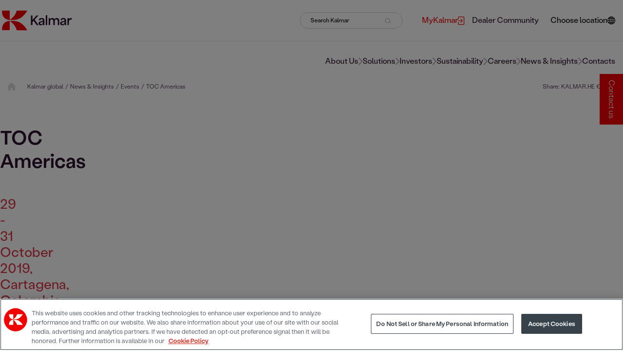

--- FILE ---
content_type: text/html; charset=utf-8
request_url: https://www.kalmarglobal.com/news--insights/events/2019/toc-americas/
body_size: 50270
content:



<!DOCTYPE html>

<html lang="en">
<head>
<script>function gtag(){dataLayer.push(arguments)}
window.dataLayer=window.dataLayer||[];gtag("consent","default",{ad_storage:"denied",ad_user_data:"denied",ad_personalization:"denied",analytics_storage:"denied",functionality_storage:"denied",personalization_storage:"denied",security_storage:"granted",region:["AT","BE","BG","HR","CY","CZ","DK","EE","FI","FR","DE","EL","HU","IE","IT","LV","LT","LU","MT","NL","PL","PT","RO","SK","SI","ES","SE","UK","NO","IS","LI","CH","BR","MX","JP","KR","CA","IN","ZA","MY","TW","CL","CO","MA"],wait_for_update:500});gtag("consent","default",{ad_storage:"denied",ad_user_data:"denied",ad_personalization:"denied",analytics_storage:"denied",functionality_storage:"granted",personalization_storage:"granted",security_storage:"granted",region:["US"],wait_for_update:500});gtag("consent","default",{ad_storage:"denied",ad_user_data:"denied",ad_personalization:"denied",analytics_storage:"granted",functionality_storage:"granted",personalization_storage:"denied",security_storage:"granted",wait_for_update:500});gtag("set","ads_data_redaction",!0);</script>
<!-- Google Tag Manager -->
<script>(function(w,d,s,l,i){w[l]=w[l]||[];w[l].push({'gtm.start':
new Date().getTime(),event:'gtm.js'});var f=d.getElementsByTagName(s)[0],
j=d.createElement(s),dl=l!='dataLayer'?'&l='+l:'';j.async=true;j.src=
'https://www.googletagmanager.com/gtm.js?id='+i+dl;f.parentNode.insertBefore(j,f);
})(window,document,'script','dataLayer','GTM-NC99H8');</script>
<!-- End Google Tag Manager -->    <meta charset="utf-8">
    <title>TOC Americas </title>
    <meta http-equiv="X-UA-Compatible" content="IE=edge">
    <meta name="viewport" content="width=device-width, initial-scale=1">

    <link href="https://www.kalmarglobal.com/news--insights/events/2019/toc-americas/" rel="canonical" />
    

        <meta name="robots" content="index">

		<meta property="og:title" content="TOC Americas" />



    <script type="text/javascript">
        window.kr = window.kr || {};
        window.kr.t = window.kr.t || {};
    </script>

    <script src="/Static/build/scripts/jquery.min.js"></script>

    <link href="/Static/build/styles/initial-styles.1ca57178.css" rel="stylesheet">


    
    


    <!-- Favicon  -->
    <link rel="shortcut icon" href="/Static/img/favicon.ico">

    <link rel="preload" href="/Static/build/styles/base-styles.cc9ed0b5.css" as="style" onload="this.onload=null;this.rel='stylesheet'"><noscript><link href="/Static/build/styles/base-styles.cc9ed0b5.css" rel="stylesheet"></noscript>
<link rel="preload" href="/Static/build/styles/styles-facelift.6877616a.css" as="style" onload="this.onload=null;this.rel='stylesheet'"><noscript><link href="/Static/build/styles/styles-facelift.6877616a.css" rel="stylesheet"></noscript>
<link rel='stylesheet' type='text/css' data-f-resource='EPiServerForms.css' href='/Util/EPiServer.Forms/EPiServerForms.css' />
<script>
!function(T,l,y){var S=T.location,k="script",D="instrumentationKey",C="ingestionendpoint",I="disableExceptionTracking",E="ai.device.",b="toLowerCase",w="crossOrigin",N="POST",e="appInsightsSDK",t=y.name||"appInsights";(y.name||T[e])&&(T[e]=t);var n=T[t]||function(d){var g=!1,f=!1,m={initialize:!0,queue:[],sv:"5",version:2,config:d};function v(e,t){var n={},a="Browser";return n[E+"id"]=a[b](),n[E+"type"]=a,n["ai.operation.name"]=S&&S.pathname||"_unknown_",n["ai.internal.sdkVersion"]="javascript:snippet_"+(m.sv||m.version),{time:function(){var e=new Date;function t(e){var t=""+e;return 1===t.length&&(t="0"+t),t}return e.getUTCFullYear()+"-"+t(1+e.getUTCMonth())+"-"+t(e.getUTCDate())+"T"+t(e.getUTCHours())+":"+t(e.getUTCMinutes())+":"+t(e.getUTCSeconds())+"."+((e.getUTCMilliseconds()/1e3).toFixed(3)+"").slice(2,5)+"Z"}(),iKey:e,name:"Microsoft.ApplicationInsights."+e.replace(/-/g,"")+"."+t,sampleRate:100,tags:n,data:{baseData:{ver:2}}}}var h=d.url||y.src;if(h){function a(e){var t,n,a,i,r,o,s,c,u,p,l;g=!0,m.queue=[],f||(f=!0,t=h,s=function(){var e={},t=d.connectionString;if(t)for(var n=t.split(";"),a=0;a<n.length;a++){var i=n[a].split("=");2===i.length&&(e[i[0][b]()]=i[1])}if(!e[C]){var r=e.endpointsuffix,o=r?e.location:null;e[C]="https://"+(o?o+".":"")+"dc."+(r||"services.visualstudio.com")}return e}(),c=s[D]||d[D]||"",u=s[C],p=u?u+"/v2/track":d.endpointUrl,(l=[]).push((n="SDK LOAD Failure: Failed to load Application Insights SDK script (See stack for details)",a=t,i=p,(o=(r=v(c,"Exception")).data).baseType="ExceptionData",o.baseData.exceptions=[{typeName:"SDKLoadFailed",message:n.replace(/\./g,"-"),hasFullStack:!1,stack:n+"\nSnippet failed to load ["+a+"] -- Telemetry is disabled\nHelp Link: https://go.microsoft.com/fwlink/?linkid=2128109\nHost: "+(S&&S.pathname||"_unknown_")+"\nEndpoint: "+i,parsedStack:[]}],r)),l.push(function(e,t,n,a){var i=v(c,"Message"),r=i.data;r.baseType="MessageData";var o=r.baseData;return o.message='AI (Internal): 99 message:"'+("SDK LOAD Failure: Failed to load Application Insights SDK script (See stack for details) ("+n+")").replace(/\"/g,"")+'"',o.properties={endpoint:a},i}(0,0,t,p)),function(e,t){if(JSON){var n=T.fetch;if(n&&!y.useXhr)n(t,{method:N,body:JSON.stringify(e),mode:"cors"});else if(XMLHttpRequest){var a=new XMLHttpRequest;a.open(N,t),a.setRequestHeader("Content-type","application/json"),a.send(JSON.stringify(e))}}}(l,p))}function i(e,t){f||setTimeout(function(){!t&&m.core||a()},500)}var e=function(){var n=l.createElement(k);n.src=h;var e=y[w];return!e&&""!==e||"undefined"==n[w]||(n[w]=e),n.onload=i,n.onerror=a,n.onreadystatechange=function(e,t){"loaded"!==n.readyState&&"complete"!==n.readyState||i(0,t)},n}();y.ld<0?l.getElementsByTagName("head")[0].appendChild(e):setTimeout(function(){l.getElementsByTagName(k)[0].parentNode.appendChild(e)},y.ld||0)}try{m.cookie=l.cookie}catch(p){}function t(e){for(;e.length;)!function(t){m[t]=function(){var e=arguments;g||m.queue.push(function(){m[t].apply(m,e)})}}(e.pop())}var n="track",r="TrackPage",o="TrackEvent";t([n+"Event",n+"PageView",n+"Exception",n+"Trace",n+"DependencyData",n+"Metric",n+"PageViewPerformance","start"+r,"stop"+r,"start"+o,"stop"+o,"addTelemetryInitializer","setAuthenticatedUserContext","clearAuthenticatedUserContext","flush"]),m.SeverityLevel={Verbose:0,Information:1,Warning:2,Error:3,Critical:4};var s=(d.extensionConfig||{}).ApplicationInsightsAnalytics||{};if(!0!==d[I]&&!0!==s[I]){var c="onerror";t(["_"+c]);var u=T[c];T[c]=function(e,t,n,a,i){var r=u&&u(e,t,n,a,i);return!0!==r&&m["_"+c]({message:e,url:t,lineNumber:n,columnNumber:a,error:i}),r},d.autoExceptionInstrumented=!0}return m}(y.cfg);function a(){y.onInit&&y.onInit(n)}(T[t]=n).queue&&0===n.queue.length?(n.queue.push(a),n.trackPageView({})):a()}(window,document,{src: "https://js.monitor.azure.com/scripts/b/ai.2.gbl.min.js", crossOrigin: "anonymous", cfg: {connectionString: 'InstrumentationKey=0b0a4e4f-87e5-4e1b-8dff-b1d0e7d87173;IngestionEndpoint=https://swedencentral-0.in.applicationinsights.azure.com/;LiveEndpoint=https://swedencentral.livediagnostics.monitor.azure.com/;ApplicationId=413ca97d-5c89-4286-a8b8-3ae875bed7a0', disableCookiesUsage: false }});
</script>
<script>
var epi = epi||{}; epi.EPiServer = epi.EPiServer||{}; epi.EPiServer.Forms = epi.EPiServer.Forms||{};
                    epi.EPiServer.Forms.InjectFormOwnJQuery = false;epi.EPiServer.Forms.OriginalJQuery = typeof jQuery !== 'undefined' ? jQuery : undefined;
</script>



</head>

<body id="EventPage">

<!-- Google Tag Manager (noscript) -->
<noscript><iframe src="https://www.googletagmanager.com/ns.html?id=GTM-NC99H8"
height="0" width="0" style="display:none;visibility:hidden"></iframe></noscript>
<!-- End Google Tag Manager (noscript) -->    

    
    <svg xmlns="http://www.w3.org/2000/svg" xmlns:xlink="http://www.w3.org/1999/xlink" fill="none" width="0" height="0" style="position:absolute">
        <symbol id="site-logo" viewBox="0 0 151 44">
            <path d="M141.594 32.0134H144.734V25.8266C144.734 23.4029 145.464 20.2138 148.826 20.2138C149.302 20.2138 150.064 20.3095 150.635 20.5009V16.9929C150.095 16.7696 149.619 16.7378 149.144 16.7378C147.082 16.7378 145.527 18.0453 144.766 19.6717H144.671V17.1523H141.594V32.0134ZM129.381 28.1546C129.381 26.7195 130.967 26.1136 132.299 25.8266C133.441 25.5715 134.583 25.2526 135.376 24.8699V26.3049C135.376 27.9633 133.98 30.0043 131.665 30.0043C130.301 30.0043 129.381 29.3346 129.381 28.1546ZM130.808 32.4917C132.965 32.4917 134.71 31.4075 135.535 29.7491H135.598C135.598 30.6102 135.693 31.3118 135.884 32.0453H139.056C138.77 30.8653 138.58 29.8448 138.58 27.3892V21.9359C138.58 18.428 136.106 16.7378 132.743 16.7378C129.983 16.7378 127.319 17.8858 126.399 20.9154L129.349 21.9359C129.856 20.1819 131.094 19.3528 132.585 19.3528C134.298 19.3528 135.344 20.4052 135.344 21.6489C135.344 23.0521 134.012 23.1478 130.872 23.8175C128.207 24.3915 125.923 25.5077 125.923 28.3141C125.923 31.0886 128.302 32.4917 130.808 32.4917ZM101.275 32.0134H104.415V24.1364C104.415 21.3619 106.001 19.7036 108 19.7036C110.093 19.7036 111.013 21.4895 111.013 24.0407V32.0134H114.186V24.1364C114.186 21.3619 115.772 19.7036 117.77 19.7036C119.769 19.7036 120.752 21.5214 120.752 24.0407V32.0134H123.924V22.6375C123.924 18.5555 121.291 16.7059 118.69 16.7059C116.977 16.7059 115.137 17.4393 113.71 19.7036H113.646C112.885 17.6307 110.95 16.7059 109.11 16.7059C107.27 16.7059 105.462 17.6307 104.383 19.5122H104.352V17.1204H101.275V32.0134ZM94.9302 32.0134H98.0707V10.6147H94.9302V32.0134ZM82.7171 28.1865C82.7171 26.7514 84.3032 26.1455 85.6355 25.8585C86.7775 25.6034 87.9195 25.2845 88.7126 24.9018V26.3368C88.7126 27.9952 87.3168 30.0362 85.0011 30.0362C83.637 30.0043 82.7171 29.3346 82.7171 28.1865ZM84.1446 32.4917C86.3017 32.4917 88.0464 31.4075 88.8712 29.7491H88.9346C88.9346 30.6102 89.0298 31.3118 89.2201 32.0453H92.3924C92.1069 30.8653 91.9165 29.8448 91.9165 27.3892V21.9359C91.9165 18.428 89.4422 16.7378 86.0796 16.7378C83.3198 16.7378 80.6551 17.8858 79.7352 20.9154L82.6854 21.9359C83.1929 20.1819 84.4301 19.3528 85.921 19.3528C87.634 19.3528 88.6809 20.4052 88.6809 21.6489C88.6809 23.0521 87.3485 23.1478 84.208 23.8175C81.5433 24.3915 79.2593 25.5077 79.2593 28.3141C79.2276 31.0886 81.6068 32.4917 84.1446 32.4917ZM62.8906 32.0134H66.2532V25.412C67.0462 24.551 67.8393 23.6899 68.6006 22.8289H68.6324C70.8846 25.9223 73.1687 28.9838 75.4209 32.0453H79.4814C76.6264 28.1227 73.7397 24.2002 70.8847 20.2776V20.2457C73.6128 17.2161 76.3409 14.1865 79.069 11.1569H75.1354C72.217 14.4097 69.2668 17.6626 66.3801 20.9154H66.2849V11.1569H62.9223V32.0134H62.8906Z" fill="#2C112D" />
            <path d="M55.0558 0.856445H32.4695C32.4695 0.856445 30.8517 6.75622 27.2988 11.5717C23.4921 16.6742 17.7186 20.7243 17.4648 20.9795C28.0918 20.9795 41.891 22.7972 55.0558 0.856445Z" fill="#F30000" />
            <path d="M17.432 0.888184V21.0112C12.9592 21.0112 -0.205608 18.2367 0.809506 0.888184" fill="#F30000" />
            <path d="M55.0558 43.1114H32.4695C32.4695 43.1114 30.8517 37.2116 27.2988 32.3961C23.4921 27.2936 17.7186 23.2435 17.4648 22.9884C28.0918 22.9884 41.891 21.1706 55.0558 43.1114Z" fill="#F30000" />
            <path d="M17.432 43.0796V22.9565C12.9592 22.9565 -0.205608 25.731 0.809506 43.0796" fill="#F30000" />
        </symbol>
    </svg>

<svg xmlns="http://www.w3.org/2000/svg" xmlns:xlink="http://www.w3.org/1999/xlink" fill="none" width="0" height="0" style="position:absolute">
    <symbol id="right-arrow" viewBox="0 0 9 16">
        <path d="M8.70711 8.70711C9.09763 8.31658 9.09763 7.68342 8.70711 7.29289L2.34315 0.928932C1.95262 0.538408 1.31946 0.538408 0.928932 0.928932C0.538408 1.31946 0.538408 1.95262 0.928932 2.34315L6.58579 8L0.928932 13.6569C0.538408 14.0474 0.538408 14.6805 0.928932 15.0711C1.31946 15.4616 1.95262 15.4616 2.34315 15.0711L8.70711 8.70711ZM7 9H8V7H7V9Z" />
    </symbol>
</svg>
<svg xmlns="http://www.w3.org/2000/svg" xmlns:xlink="http://www.w3.org/1999/xlink" fill="none" width="0" height="0" style="position:absolute">
    <symbol id="home" viewBox="0 0 14 14">
        <g clip-path="url(#clip0_435_1225)">
            <path d="M14.5785 6.98633C14.5785 7.47852 14.1684 7.86406 13.7035 7.86406H12.8285L12.8477 12.2418C12.8477 12.3184 12.8422 12.3895 12.834 12.4633V12.9062C12.834 13.5105 12.3445 14 11.7402 14H11.3027C11.2727 14 11.2426 13.9754 11.2125 13.9973C11.1742 13.9754 11.1359 14 11.0977 14H9.55274C8.94844 14 8.45899 13.5105 8.45899 12.9062V10.5C8.45899 10.016 8.06797 9.625 7.58399 9.625H5.83398C5.35 9.625 4.95898 10.016 4.95898 10.5V12.9062C4.95898 13.5105 4.46953 14 3.86523 14H2.33672C2.2957 14 2.25469 13.9973 2.21367 13.9945C2.18086 13.9973 2.14805 14 2.11523 14H1.67773C1.07371 14 0.583984 13.5105 0.583984 12.9062V9.84375C0.583984 9.81914 0.584805 9.7918 0.586445 9.76719V7.86406H-0.289648C-0.782656 7.86406 -1.16602 7.47852 -1.16602 6.98633C-1.16602 6.74023 -1.08387 6.52148 -0.892305 6.33008L6.11836 0.219187C6.30977 0.0273984 6.52852 0 6.71992 0C6.91133 0 7.13008 0.0547969 7.29688 0.191789L14.2777 6.33008C14.4965 6.52148 14.6086 6.74023 14.5785 6.98633Z" fill="#D9D9D9" />
        </g>
        <defs>
            <clipPath id="clip0_435_1225">
                <rect width="14" height="14" fill="white" />
            </clipPath>
        </defs>
    </symbol>
</svg>
<svg xmlns="http://www.w3.org/2000/svg" xmlns:xlink="http://www.w3.org/1999/xlink" fill="none" width="0" height="0" style="position:absolute">
    <symbol id="link-arrow" viewBox="0 0 16 8">
        <path d="M15.1167 4.35355C15.312 4.15829 15.312 3.84171 15.1167 3.64645L11.9347 0.464466C11.7395 0.269204 11.4229 0.269204 11.2276 0.464466C11.0324 0.659728 11.0324 0.976311 11.2276 1.17157L14.056 4L11.2276 6.82843C11.0324 7.02369 11.0324 7.34027 11.2276 7.53553C11.4229 7.7308 11.7395 7.7308 11.9347 7.53553L15.1167 4.35355ZM0.964844 4.5H14.7632V3.5H0.964844V4.5Z" fill="black" />
    </symbol>
</svg>
<svg xmlns="http://www.w3.org/2000/svg" xmlns:xlink="http://www.w3.org/1999/xlink" fill="none" width="0" height="0" style="position:absolute">
    <symbol id="link-arrow-circle" viewBox="0 0 32 32">
        <circle cx="16" cy="16" r="16" fill="#F30000" />
        <path d="M25.3536 17.3536C25.5488 17.1583 25.5488 16.8417 25.3536 16.6464L22.1716 13.4645C21.9763 13.2692 21.6597 13.2692 21.4645 13.4645C21.2692 13.6597 21.2692 13.9763 21.4645 14.1716L24.2929 17L21.4645 19.8284C21.2692 20.0237 21.2692 20.3403 21.4645 20.5355C21.6597 20.7308 21.9763 20.7308 22.1716 20.5355L25.3536 17.3536ZM11 17.5H25V16.5H11V17.5Z" fill="white" />
    </symbol>
    <?xml version="1.0" encoding="utf-8" ?>
    <svg width="34px" height="34px" viewBox="0 0 34 34" version="1.1" xmlns:xlink="http://www.w3.org/1999/xlink" xmlns="http://www.w3.org/2000/svg">

    </svg>
</svg>
<svg xmlns="http://www.w3.org/2000/svg" xmlns:xlink="http://www.w3.org/1999/xlink" fill="none" width="0" height="0" style="position:absolute">
    <symbol id="right-arrow-full" viewBox="0 0 16 8">
        <path d="M15.1128 4.35355C15.3081 4.15829 15.3081 3.84171 15.1128 3.64645L11.9308 0.464466C11.7356 0.269204 11.419 0.269204 11.2237 0.464466C11.0285 0.659728 11.0285 0.976311 11.2237 1.17157L14.0521 4L11.2237 6.82843C11.0285 7.02369 11.0285 7.34027 11.2237 7.53553C11.419 7.7308 11.7356 7.7308 11.9308 7.53553L15.1128 4.35355ZM0.960938 4.5H14.7592V3.5H0.960938V4.5Z" fill="white" />
    </symbol>
</svg>
<svg xmlns="http://www.w3.org/2000/svg" xmlns:xlink="http://www.w3.org/1999/xlink" fill="none" width="0" height="0" style="position:absolute">
    <symbol id="external-link" viewBox="0 0 13 17">
        <path d="M0.565217 7.93333H7.6813L5.25087 5.50233C5.03043 5.28133 5.03043 4.92433 5.25087 4.70333C5.4713 4.48233 5.82739 4.48233 6.04783 4.70333L9.43913 8.10333C9.65956 8.32433 9.65956 8.68133 9.43913 8.90233L6.04783 12.3023C5.82739 12.5233 5.46565 12.5233 5.24522 12.3023C5.02478 12.0813 5.02478 11.7187 5.24522 11.4977L7.67565 9.06667H0.565217C0.254348 9.06667 0 8.81167 0 8.5C0 8.18833 0.254348 7.93333 0.565217 7.93333ZM1.69565 17H11.3043C12.2426 17 13 16.2407 13 15.3V1.7C13 0.759333 12.2426 0 11.3043 0H1.69565C0.757391 0 0 0.759333 0 1.7V5.66667C0 5.97833 0.254348 6.23333 0.565217 6.23333C0.876087 6.23333 1.13043 5.97833 1.13043 5.66667V1.7C1.13043 1.38833 1.38478 1.13333 1.69565 1.13333H11.3043C11.6152 1.13333 11.8696 1.38833 11.8696 1.7V15.3C11.8696 15.6117 11.6152 15.8667 11.3043 15.8667H1.69565C1.38478 15.8667 1.13043 15.6117 1.13043 15.3V11.3333C1.13043 11.0217 0.876087 10.7667 0.565217 10.7667C0.254348 10.7667 0 11.0217 0 11.3333V15.3C0 16.2407 0.757391 17 1.69565 17Z" />
    </symbol>
</svg>
<svg xmlns="http://www.w3.org/2000/svg" xmlns:xlink="http://www.w3.org/1999/xlink" fill="none" width="0" height="0" style="position:absolute">
    <symbol id="icon-facebook" viewBox="0 0 24 24">
        <path d="M8.258,4.458c0-0.144,0.02-0.455,0.06-0.931c0.043-0.477,0.223-0.976,0.546-1.5c0.32-0.522,0.839-0.991,1.561-1.406 C11.144,0.208,12.183,0,13.539,0h3.82v4.163h-2.797c-0.277,0-0.535,0.104-0.768,0.309c-0.231,0.205-0.35,0.4-0.35,0.581v2.59h3.914 c-0.041,0.507-0.086,1-0.138,1.476l-0.155,1.258c-0.062,0.425-0.125,0.819-0.187,1.182h-3.462v11.542H8.258V11.558H5.742V7.643 h2.516V4.458z" />
    </symbol>
</svg>
<svg xmlns="http://www.w3.org/2000/svg" xmlns:xlink="http://www.w3.org/1999/xlink" fill="none" width="0" height="0" style="position:absolute">
    <symbol id="icon-twitter" viewBox="0 0 1200 1227">
        <path d="M714.163 519.284L1160.89 0H1055.03L667.137 450.887L357.328 0H0L468.492 681.821L0 1226.37H105.866L515.491 750.218L842.672 1226.37H1200L714.137 519.284H714.163ZM569.165 687.828L521.697 619.934L144.011 79.6944H306.615L611.412 515.685L658.88 583.579L1055.08 1150.3H892.476L569.165 687.854V687.828Z"></path>
    </symbol>
</svg>
<svg xmlns="http://www.w3.org/2000/svg" xmlns:xlink="http://www.w3.org/1999/xlink" fill="none" width="0" height="0" style="position:absolute">
    <symbol id="icon-linkedin" viewBox="0 0 24 24">
        <path d="M19 0h-14c-2.761 0-5 2.239-5 5v14c0 2.761 2.239 5 5 5h14c2.762 0 5-2.239 5-5v-14c0-2.761-2.238-5-5-5zm-11 19h-3v-11h3v11zm-1.5-12.268c-.966 0-1.75-.79-1.75-1.764s.784-1.764 1.75-1.764 1.75.79 1.75 1.764-.783 1.764-1.75 1.764zm13.5 12.268h-3v-5.604c0-3.368-4-3.113-4 0v5.604h-3v-11h3v1.765c1.396-2.586 7-2.777 7 2.476v6.759z" />
    </symbol>
</svg>
<svg xmlns="http://www.w3.org/2000/svg" xmlns:xlink="http://www.w3.org/1999/xlink" fill="none" width="0" height="0" style="position:absolute">
    <symbol id="icon-weibo" viewBox="0 0 32 32">
        <path d="M14.24 23.808c-3.64.367-6.785-1.307-7.022-3.734-.236-2.43 2.525-4.693 6.164-5.06 3.642-.367 6.786 1.307 7.02 3.734.24 2.43-2.522 4.696-6.16 5.06m7.28-8.063c-.31-.096-.523-.157-.362-.57.352-.898.39-1.672.006-2.227-.713-1.036-2.667-.98-4.907-.028 0 0-.705.312-.523-.253.343-1.125.29-2.065-.243-2.61-1.214-1.238-4.446.045-7.216 2.86C6.205 15.023 5 17.26 5 19.192c0 3.694 4.664 5.942 9.226 5.942 5.98 0 9.96-3.53 9.96-6.333.003-1.695-1.402-2.657-2.665-3.055M25.494 8.983a5.76 5.76 0 0 0-5.542-1.823.855.855 0 0 0-.646 1.015.84.84 0 0 0 1 .657c1.398-.303 2.912.138 3.938 1.295a4.254 4.254 0 0 1 .865 4.113c-.144.45.1.93.542 1.076a.84.84 0 0 0 1.06-.55v-.002a5.973 5.973 0 0 0-1.218-5.78"></path>
        <path d="M23.276 11.018a2.8 2.8 0 0 0-2.698-.885.74.74 0 0 0-.56.876c.086.396.472.65.86.563.467-.102.977.046 1.32.432.343.388.437.915.29 1.378a.742.742 0 0 0 .466.928.724.724 0 0 0 .913-.474c.3-.947.113-2.026-.59-2.818M14.44 19.41c-.126.223-.408.328-.627.235-.218-.09-.285-.34-.16-.555.127-.215.397-.32.612-.234.22.08.298.33.176.555m-1.16 1.512c-.353.57-1.11.82-1.676.558-.56-.26-.726-.922-.374-1.48.35-.555 1.078-.802 1.642-.56.57.25.753.905.407 1.482m1.322-4.04c-1.733-.46-3.69.42-4.443 1.97-.77 1.583-.025 3.34 1.723 3.914 1.815.595 3.95-.318 4.695-2.023.734-1.67-.182-3.39-1.976-3.86"></path>
    </symbol>
</svg>
<svg xmlns="http://www.w3.org/2000/svg" xmlns:xlink="http://www.w3.org/1999/xlink" fill="none" width="0" height="0" style="position:absolute">
    <symbol id="icon-instagram" viewBox="0 0 24 24">
        <path d="M12 2.163c3.204 0 3.584.012 4.85.07 3.252.148 4.771 1.691 4.919 4.919.058 1.265.069 1.645.069 4.849 0 3.205-.012 3.584-.069 4.849-.149 3.225-1.664 4.771-4.919 4.919-1.266.058-1.644.07-4.85.07-3.204 0-3.584-.012-4.849-.07-3.26-.149-4.771-1.699-4.919-4.92-.058-1.265-.07-1.644-.07-4.849 0-3.204.013-3.583.07-4.849.149-3.227 1.664-4.771 4.919-4.919 1.266-.057 1.645-.069 4.849-.069zm0-2.163c-3.259 0-3.667.014-4.947.072-4.358.2-6.78 2.618-6.98 6.98-.059 1.281-.073 1.689-.073 4.948 0 3.259.014 3.668.072 4.948.2 4.358 2.618 6.78 6.98 6.98 1.281.058 1.689.072 4.948.072 3.259 0 3.668-.014 4.948-.072 4.354-.2 6.782-2.618 6.979-6.98.059-1.28.073-1.689.073-4.948 0-3.259-.014-3.667-.072-4.947-.196-4.354-2.617-6.78-6.979-6.98-1.281-.059-1.69-.073-4.949-.073zm0 5.838c-3.403 0-6.162 2.759-6.162 6.162s2.759 6.163 6.162 6.163 6.162-2.759 6.162-6.163c0-3.403-2.759-6.162-6.162-6.162zm0 10.162c-2.209 0-4-1.79-4-4 0-2.209 1.791-4 4-4s4 1.791 4 4c0 2.21-1.791 4-4 4zm6.406-11.845c-.796 0-1.441.645-1.441 1.44s.645 1.44 1.441 1.44c.795 0 1.439-.645 1.439-1.44s-.644-1.44-1.439-1.44z" />
    </symbol>
</svg>
<svg xmlns="http://www.w3.org/2000/svg" xmlns:xlink="http://www.w3.org/1999/xlink" fill="none" width="0" height="0" style="position:absolute">
    <symbol id="icon-youtube" viewBox="0 0 24 24">
        <path d="M19.615 3.184c-3.604-.246-11.631-.245-15.23 0-3.897.266-4.356 2.62-4.385 8.816.029 6.185.484 8.549 4.385 8.816 3.6.245 11.626.246 15.23 0 3.897-.266 4.356-2.62 4.385-8.816-.029-6.185-.484-8.549-4.385-8.816zm-10.615 12.816v-8l8 3.993-8 4.007z" />
    </symbol>
</svg>
<svg xmlns="http://www.w3.org/2000/svg" fill-rule="evenodd" clip-rule="evenodd" fill="none" width="0" height="0" style="position:absolute">
    <symbol id="icon-wechat" viewBox="0 0 24 24">
        <path d="M21.502 19.525c1.524-1.105 2.498-2.738 2.498-4.554 0-3.326-3.237-6.023-7.229-6.023s-7.229 2.697-7.229 6.023c0 3.327 3.237 6.024 7.229 6.024.825 0 1.621-.117 2.36-.33l.212-.032c.139 0 .265.043.384.111l1.583.914.139.045c.133 0 .241-.108.241-.241l-.039-.176-.326-1.215-.025-.154c0-.162.08-.305.202-.392zm-12.827-17.228c-4.791 0-8.675 3.236-8.675 7.229 0 2.178 1.168 4.139 2.997 5.464.147.104.243.276.243.471l-.03.184-.391 1.458-.047.211c0 .16.13.29.289.29l.168-.054 1.899-1.097c.142-.082.293-.133.46-.133l.255.038c.886.255 1.842.397 2.832.397l.476-.012c-.188-.564-.291-1.158-.291-1.771 0-3.641 3.542-6.593 7.911-6.593l.471.012c-.653-3.453-4.24-6.094-8.567-6.094zm5.686 11.711c-.532 0-.963-.432-.963-.964 0-.533.431-.964.963-.964.533 0 .964.431.964.964 0 .532-.431.964-.964.964zm4.82 0c-.533 0-.964-.432-.964-.964 0-.533.431-.964.964-.964.532 0 .963.431.963.964 0 .532-.431.964-.963.964zm-13.398-5.639c-.639 0-1.156-.518-1.156-1.156 0-.639.517-1.157 1.156-1.157.639 0 1.157.518 1.157 1.157 0 .638-.518 1.156-1.157 1.156zm5.783 0c-.639 0-1.156-.518-1.156-1.156 0-.639.517-1.157 1.156-1.157.639 0 1.157.518 1.157 1.157 0 .638-.518 1.156-1.157 1.156z" />
    </symbol>
</svg>
<svg xmlns="http://www.w3.org/2000/svg" fill-rule="evenodd" clip-rule="evenodd" fill="none" width="0" height="0" style="position:absolute">
    <symbol id="icon-tiktok" viewBox="0 0 32 32">
        <path d="M16.656 1.029c1.637-0.025 3.262-0.012 4.886-0.025 0.054 2.031 0.878 3.859 2.189 5.213l-0.002-0.002c1.411 1.271 3.247 2.095 5.271 2.235l0.028 0.002v5.036c-1.912-0.048-3.71-0.489-5.331-1.247l0.082 0.034c-0.784-0.377-1.447-0.764-2.077-1.196l0.052 0.034c-0.012 3.649 0.012 7.298-0.025 10.934-0.103 1.853-0.719 3.543-1.707 4.954l0.020-0.031c-1.652 2.366-4.328 3.919-7.371 4.011l-0.014 0c-0.123 0.006-0.268 0.009-0.414 0.009-1.73 0-3.347-0.482-4.725-1.319l0.040 0.023c-2.508-1.509-4.238-4.091-4.558-7.094l-0.004-0.041c-0.025-0.625-0.037-1.25-0.012-1.862 0.49-4.779 4.494-8.476 9.361-8.476 0.547 0 1.083 0.047 1.604 0.136l-0.056-0.008c0.025 1.849-0.050 3.699-0.050 5.548-0.423-0.153-0.911-0.242-1.42-0.242-1.868 0-3.457 1.194-4.045 2.861l-0.009 0.030c-0.133 0.427-0.21 0.918-0.21 1.426 0 0.206 0.013 0.41 0.037 0.61l-0.002-0.024c0.332 2.046 2.086 3.59 4.201 3.59 0.061 0 0.121-0.001 0.181-0.004l-0.009 0c1.463-0.044 2.733-0.831 3.451-1.994l0.010-0.018c0.267-0.372 0.45-0.822 0.511-1.311l0.001-0.014c0.125-2.237 0.075-4.461 0.087-6.698 0.012-5.036-0.012-10.060 0.025-15.083z"></path>
    </symbol>
</svg>

<style type="text/css">
    .initial-logo {
        display: flex;
        height: 100vh;
        justify-content: center;
        align-items: center;
        position: fixed;
        top: 0;
        z-index: 20;
        width: 100%;
        background: white;
    }
</style>
<div class="initial-logo">
    <svg width="200" role="img">
        <title>Kalmar logo</title>
        <use xlink:href="#site-logo"></use>
    </svg>
</div>

<div class="content-grid">


<header class="header breakout mb-4">
    





<div class="header__mobile-nav">
    <button class="header__mobile-nav__button">
        <div class="header__mobile-nav__button__burger">
            <span></span>
            <span></span>
            <span></span>
        </div>

        <svg width="13" height="10" viewBox="0 0 13 10" fill="none" stroke="currentColor" xmlns="http://www.w3.org/2000/svg" role="img">
            <title>Search Kalmar</title>
            <circle cx="5" cy="5" r="4.5" transform="rotate(-90 5 5)" />
            <line x1="9.15235" y1="7.33397" x2="12.5274" y2="9.58397" />
        </svg>
    </button>

    <div class="header__mobile-nav__logo">
        <a href="/" title="Home">
                <svg width="151" height="42" role="img"><title>Kalmar logo</title><use xlink:href="#site-logo"></use></svg>
        </a>
    </div>

        <div class="language-selector">
            <button class="language-selector__button" aria-label="Choose location" aria-controls="site-selection-menu">
                <svg width="16" height="16" viewBox="0 0 16 16" xmlns="http://www.w3.org/2000/svg" role="graphics-symbol">
                    <title>Choose location</title>
                    <path d="M8 0C3.58737 0 0 3.58737 0 8C0 12.4126 3.58737 16 8 16C12.4126 16 16 12.4126 16 8C16 3.58737 12.4126 0 8 0ZM1.22947 8.60632H3.72211C3.75579 9.49895 3.85684 10.3411 4.04211 11.1158H1.97053C1.54947 10.3411 1.29684 9.49895 1.22947 8.60632ZM8.60632 3.70526V1.34737C9.14526 1.6 9.66737 2.18947 10.0884 3.03158C10.1895 3.25053 10.2905 3.46947 10.3747 3.70526H8.60632ZM10.7453 4.90105C10.9305 5.67579 11.0484 6.5179 11.0821 7.41053H8.58947V4.90105H10.7453ZM7.39368 1.34737V3.70526H5.62526C5.70947 3.46947 5.81053 3.25053 5.91158 3.03158C6.34947 2.18947 6.87158 1.6 7.39368 1.34737ZM7.39368 4.90105V7.41053H4.90105C4.93474 6.53474 5.05263 5.67579 5.2379 4.90105H7.39368ZM3.70526 7.39368H1.21263C1.29684 6.50105 1.54947 5.65895 1.93684 4.88421H4.00842C3.85684 5.67579 3.73895 6.5179 3.70526 7.39368ZM4.91789 8.60632H7.41053V11.1158H5.25474C5.06947 10.3242 4.95158 9.48211 4.91789 8.60632ZM7.39368 12.2947V14.6526C6.85474 14.4 6.33263 13.8105 5.91158 12.9684C5.81053 12.7495 5.70947 12.5305 5.62526 12.2947H7.39368ZM8.60632 14.6526V12.2947H10.3747C10.2905 12.5305 10.1895 12.7495 10.0884 12.9684C9.65053 13.8105 9.12842 14.4 8.60632 14.6526ZM8.60632 11.0989V8.58947H11.0989C11.0653 9.46526 10.9474 10.3242 10.7621 11.0989H8.60632ZM12.2947 8.60632H14.7874C14.7032 9.49895 14.4505 10.3411 14.0632 11.1158H11.9916C12.1432 10.3242 12.2611 9.48211 12.2947 8.60632ZM12.2947 7.39368C12.2611 6.50105 12.16 5.65895 11.9747 4.88421H14.0463C14.4337 5.64211 14.6863 6.48421 14.7705 7.39368H12.2947ZM13.2716 3.70526H11.6547C11.4021 2.96421 11.0989 2.32421 10.7284 1.76842C11.7221 2.20632 12.5811 2.86316 13.2716 3.70526ZM5.27158 1.76842C4.91789 2.30737 4.59789 2.96421 4.34526 3.70526H2.72842C3.41895 2.86316 4.27789 2.20632 5.27158 1.76842ZM2.72842 12.2947H4.34526C4.59789 13.0358 4.90105 13.6758 5.27158 14.2316C4.27789 13.7937 3.41895 13.1368 2.72842 12.2947ZM10.7284 14.2316C11.0821 13.6926 11.4021 13.0358 11.6547 12.2947H13.2716C12.5811 13.1368 11.7221 13.7937 10.7284 14.2316Z" fill="currentColor" />
                </svg>
            </button>

            <div class="language-selector__menu">




    <div class="language-selector__menu__group">

        <ul>
                    <li><a href="https://kalmarglobal.com/" target="_blank">kalmarglobal.com</a></li>
        </ul>
    </div>
    <div class="language-selector__menu__group">
        <p class="continent">EUROPE</p>

        <ul>
                    <li><a href="https://www.kalmar.at/" title="Austria" target="_blank">Austria</a></li>
                    <li><a href="https://www.kalmarglobal.be/" target="_blank">Belgium</a></li>
                    <li><a href="https://www.kalmar.fi/" title="Finland" target="_blank">Finland</a></li>
                    <li><a href="https://www.kalmar.fr/" title="France" target="_blank">France</a></li>
                    <li><a href="https://www.kalmar.de/" title="Germany" target="_blank">Germany</a></li>
                    <li><a href="https://www.kalmarglobal.it/" title="Italy" target="_blank">Italy</a></li>
                    <li><a href="https://www.kalmar.no/" title="Norway" target="_blank">Norway</a></li>
                    <li><a href="https://www.kalmar.es/" title="Spain" target="_blank">Spain</a></li>
                    <li><a href="https://www.kalmarglobal.se/" title="Sweden" target="_blank">Sweden</a></li>
                    <li><a href="https://www.kalmar.nl/" title="The Netherlands" target="_blank">The Netherlands</a></li>
                    <li><a href="https://www.kalmarglobal.co.uk/" title="United Kingdom" target="_blank">United Kingdom</a></li>
        </ul>
    </div>
    <div class="language-selector__menu__group">
        <p class="continent">NORTH AMERICA</p>

        <ul>
                    <li><a href="https://www.kalmarusa.com/" title="USA" target="_top">USA</a></li>
        </ul>
    </div>
    <div class="language-selector__menu__group">
        <p class="continent">LATIN AMERICA</p>

        <ul>
                    <li><a href="https://www.kalmarglobal.com.br/" title="Brazil" target="_blank">Brazil</a></li>
                    <li><a href="https://www.kalmarlatam.com/" title="Spanish">Spanish</a></li>
        </ul>
    </div>
    <div class="language-selector__menu__group">
        <p class="continent">ASIA &amp; OCEANIA</p>

        <ul>
                    <li><a href="https://www.kalmar.cn/" title="China" target="_blank">China</a></li>
                    <li><a href="https://www.kalmar.com.au/" title="Australia" target="_blank">Australia</a></li>
        </ul>
    </div>
            </div>
        </div>

<div class="header__mobile-nav__menu">
    <div class="header__search">
<form action="/search/" class="globalSearch" method="get">            <button type="submit" class="d-flex align-items-center justify-content-center" aria-label="Search Kalmar">
                <svg width="13" height="10" viewBox="0 0 13 10" fill="none" xmlns="http://www.w3.org/2000/svg" role="img">
                    <title>Search Kalmar</title>
                    <circle cx="5" cy="5" r="4.5" transform="rotate(-90 5 5)" stroke="#A8A8A8" />
                    <line x1="9.15235" y1="7.33397" x2="12.5274" y2="9.58397" stroke="#A8A8A8" />
                </svg>
            </button>
            <input type="text" placeholder="Search Kalmar" name="q" class="search-query" autocomplete="off" />
</form>    </div>




    <nav class="header__mobile-nav__menu__mega-menu">
        <div id="mobile-menu-1" class="header__mobile-nav__menu__mega-menu__container show">
            <ul>
                        <li class="header__mobile-nav__menu__mega-menu__item menu-button-submenu" data-target="1-l1">
                            <span>
                                About Us
                            </span>

                            <button>
                                <span>
                                    <svg width="9" height="16" fill="#ABABB5" role="img" class="">
    <title>Arrow right</title>
    <use xlink:href="#right-arrow"></use>
</svg>
                                </span>
                            </button>
                        </li>
                        <li class="header__mobile-nav__menu__mega-menu__item menu-button-submenu" data-target="17-l1">
                            <span>
                                Solutions
                            </span>

                            <button>
                                <span>
                                    <svg width="9" height="16" fill="#ABABB5" role="img" class="">
    <title>Arrow right</title>
    <use xlink:href="#right-arrow"></use>
</svg>
                                </span>
                            </button>
                        </li>
                        <li class="header__mobile-nav__menu__mega-menu__item menu-button-submenu" data-target="44-l1">
                            <span>
                                Investors
                            </span>

                            <button>
                                <span>
                                    <svg width="9" height="16" fill="#ABABB5" role="img" class="">
    <title>Arrow right</title>
    <use xlink:href="#right-arrow"></use>
</svg>
                                </span>
                            </button>
                        </li>
                        <li class="header__mobile-nav__menu__mega-menu__item menu-button-submenu" data-target="97-l1">
                            <span>
                                Sustainability
                            </span>

                            <button>
                                <span>
                                    <svg width="9" height="16" fill="#ABABB5" role="img" class="">
    <title>Arrow right</title>
    <use xlink:href="#right-arrow"></use>
</svg>
                                </span>
                            </button>
                        </li>
                        <li class="header__mobile-nav__menu__mega-menu__item menu-button-submenu" data-target="115-l1">
                            <span>
                                Careers
                            </span>

                            <button>
                                <span>
                                    <svg width="9" height="16" fill="#ABABB5" role="img" class="">
    <title>Arrow right</title>
    <use xlink:href="#right-arrow"></use>
</svg>
                                </span>
                            </button>
                        </li>
                        <li class="header__mobile-nav__menu__mega-menu__item menu-button-submenu" data-target="142-l1">
                            <span>
                                News &amp; Insights
                            </span>

                            <button>
                                <span>
                                    <svg width="9" height="16" fill="#ABABB5" role="img" class="">
    <title>Arrow right</title>
    <use xlink:href="#right-arrow"></use>
</svg>
                                </span>
                            </button>
                        </li>
                        <li class="header__mobile-nav__menu__mega-menu__item">
                            <a href="/contacts/">
                                Contacts
                            </a>
                        </li>
            </ul>
        </div>

	    <div class="header__mobile-nav__menu__mega-menu__container" id="mobile-menu-1-l1">
	        <button class="header__mobile-nav__menu__mega-menu__item__back-button menu-button-submenu" data-target="1">
	            <svg width="9" height="16" fill="#ABABB5" role="img" class="">
    <title>Arrow right</title>
    <use xlink:href="#right-arrow"></use>
</svg>
	            <span>
	                Back to Index
	            </span>
	        </button>
	
	        <a href="/about-us/" class="header__mobile-nav__menu__mega-menu__item__title">
	            About Us
	        </a>
	
	
	        <ul>
	                    <li class="header__mobile-nav__menu__mega-menu__item">
	                        <a href="/about-us/purpose-and-strategy/">
	                            Purpose and Strategy
	                        </a>
	                    </li>
	                    <li class="header__mobile-nav__menu__mega-menu__item">
	                        <a href="/about-us/history/">
	                            History
	                        </a>
	                    </li>
	                    <li class="header__mobile-nav__menu__mega-menu__item menu-button-submenu" data-target="1-l1-4-l2">
	                        <span>
	                            Industries
	                        </span>
	
	                        <button>
	                            <span>
	                                <svg width="9" height="16" fill="#ABABB5" role="img" class="">
    <title>Arrow right</title>
    <use xlink:href="#right-arrow"></use>
</svg>
	                            </span>
	                        </button>
	                    </li>
	                    <li class="header__mobile-nav__menu__mega-menu__item menu-button-submenu" data-target="1-l1-11-l2">
	                        <span>
	                            Suppliers
	                        </span>
	
	                        <button>
	                            <span>
	                                <svg width="9" height="16" fill="#ABABB5" role="img" class="">
    <title>Arrow right</title>
    <use xlink:href="#right-arrow"></use>
</svg>
	                            </span>
	                        </button>
	                    </li>
	                    <li class="header__mobile-nav__menu__mega-menu__item">
	                        <a href="/about-us/cybersecurity/">
	                            Cybersecurity
	                        </a>
	                    </li>
	        </ul>
	    </div>
	    <div class="header__mobile-nav__menu__mega-menu__container" id="mobile-menu-1-l1-4-l2">
	        <button class="header__mobile-nav__menu__mega-menu__item__back-button menu-button-submenu" data-target="1-l1">
	            <svg width="9" height="16" fill="#ABABB5" role="img" class="">
    <title>Arrow right</title>
    <use xlink:href="#right-arrow"></use>
</svg>
	            <span>
	                Back to About Us
	            </span>
	        </button>
	
	        <a href="/about-us/industries/" class="header__mobile-nav__menu__mega-menu__item__title">
	            Industries
	        </a>
	
	
	        <ul>
	                    <li class="header__mobile-nav__menu__mega-menu__item">
	                        <a href="/about-us/industries/forestry/">
	                            Forestry
	                        </a>
	                    </li>
	                    <li class="header__mobile-nav__menu__mega-menu__item">
	                        <a href="/about-us/industries/intermodal/">
	                            Intermodal terminals
	                        </a>
	                    </li>
	                    <li class="header__mobile-nav__menu__mega-menu__item">
	                        <a href="/about-us/industries/marine-terminals/">
	                            Marine terminals
	                        </a>
	                    </li>
	                    <li class="header__mobile-nav__menu__mega-menu__item">
	                        <a href="/about-us/industries/metal/">
	                            Metal
	                        </a>
	                    </li>
	                    <li class="header__mobile-nav__menu__mega-menu__item">
	                        <a href="/about-us/industries/wind/">
	                            Wind
	                        </a>
	                    </li>
	                    <li class="header__mobile-nav__menu__mega-menu__item">
	                        <a href="/about-us/industries/container-handling-equipment/">
	                            Container handling
	                        </a>
	                    </li>
	        </ul>
	    </div>
	    <div class="header__mobile-nav__menu__mega-menu__container" id="mobile-menu-1-l1-11-l2">
	        <button class="header__mobile-nav__menu__mega-menu__item__back-button menu-button-submenu" data-target="1-l1">
	            <svg width="9" height="16" fill="#ABABB5" role="img" class="">
    <title>Arrow right</title>
    <use xlink:href="#right-arrow"></use>
</svg>
	            <span>
	                Back to About Us
	            </span>
	        </button>
	
	        <a href="/about-us/suppliers/" class="header__mobile-nav__menu__mega-menu__item__title">
	            Suppliers
	        </a>
	
	
	        <ul>
	                    <li class="header__mobile-nav__menu__mega-menu__item">
	                        <a href="/about-us/suppliers/supplier-invoicing-instructions/">
	                            Supplier invoicing instructions
	                        </a>
	                    </li>
	                    <li class="header__mobile-nav__menu__mega-menu__item">
	                        <a href="/about-us/suppliers/supplier-purchase-order-instructions/">
	                            Supplier purchase order instructions
	                        </a>
	                    </li>
	                    <li class="header__mobile-nav__menu__mega-menu__item">
	                        <a href="/about-us/suppliers/supplier-payment-terms/">
	                            Supplier payment terms
	                        </a>
	                    </li>
	                    <li class="header__mobile-nav__menu__mega-menu__item">
	                        <a href="/about-us/suppliers/kalmar-standards-for-suppliers/">
	                            Kalmar standards for suppliers
	                        </a>
	                    </li>
	        </ul>
	    </div>
	    <div class="header__mobile-nav__menu__mega-menu__container" id="mobile-menu-17-l1">
	        <button class="header__mobile-nav__menu__mega-menu__item__back-button menu-button-submenu" data-target="1">
	            <svg width="9" height="16" fill="#ABABB5" role="img" class="">
    <title>Arrow right</title>
    <use xlink:href="#right-arrow"></use>
</svg>
	            <span>
	                Back to Index
	            </span>
	        </button>
	
	        <a href="#" class="header__mobile-nav__menu__mega-menu__item__title">
	            Solutions
	        </a>
	
	
	        <ul>
	                    <li class="header__mobile-nav__menu__mega-menu__item menu-button-submenu" data-target="17-l1-18-l2">
	                        <span>
	                            Equipment
	                        </span>
	
	                        <button>
	                            <span>
	                                <svg width="9" height="16" fill="#ABABB5" role="img" class="">
    <title>Arrow right</title>
    <use xlink:href="#right-arrow"></use>
</svg>
	                            </span>
	                        </button>
	                    </li>
	                    <li class="header__mobile-nav__menu__mega-menu__item menu-button-submenu" data-target="17-l1-27-l2">
	                        <span>
	                            Parts &amp; Services
	                        </span>
	
	                        <button>
	                            <span>
	                                <svg width="9" height="16" fill="#ABABB5" role="img" class="">
    <title>Arrow right</title>
    <use xlink:href="#right-arrow"></use>
</svg>
	                            </span>
	                        </button>
	                    </li>
	                    <li class="header__mobile-nav__menu__mega-menu__item menu-button-submenu" data-target="17-l1-38-l2">
	                        <span>
	                            Automation &amp; Robotics
	                        </span>
	
	                        <button>
	                            <span>
	                                <svg width="9" height="16" fill="#ABABB5" role="img" class="">
    <title>Arrow right</title>
    <use xlink:href="#right-arrow"></use>
</svg>
	                            </span>
	                        </button>
	                    </li>
	        </ul>
	    </div>
	    <div class="header__mobile-nav__menu__mega-menu__container" id="mobile-menu-17-l1-18-l2">
	        <button class="header__mobile-nav__menu__mega-menu__item__back-button menu-button-submenu" data-target="17-l1">
	            <svg width="9" height="16" fill="#ABABB5" role="img" class="">
    <title>Arrow right</title>
    <use xlink:href="#right-arrow"></use>
</svg>
	            <span>
	                Back to Solutions
	            </span>
	        </button>
	
	        <a href="/equipment/" class="header__mobile-nav__menu__mega-menu__item__title">
	            Equipment
	        </a>
	
	
	        <ul>
	                    <li class="header__mobile-nav__menu__mega-menu__item">
	                        <a href="/equipment/forklift-trucks/">
	                            Forklift trucks
	                        </a>
	                    </li>
	                    <li class="header__mobile-nav__menu__mega-menu__item">
	                        <a href="/equipment/terminal-tractors/">
	                            Terminal tractors
	                        </a>
	                    </li>
	                    <li class="header__mobile-nav__menu__mega-menu__item">
	                        <a href="/equipment/reachstackers/">
	                            Reach stackers
	                        </a>
	                    </li>
	                    <li class="header__mobile-nav__menu__mega-menu__item">
	                        <a href="/equipment/masted-container-handlers/">
	                            Masted container handlers
	                        </a>
	                    </li>
	                    <li class="header__mobile-nav__menu__mega-menu__item">
	                        <a href="/equipment/essential-range/">
	                            Essential Range
	                        </a>
	                    </li>
	                    <li class="header__mobile-nav__menu__mega-menu__item">
	                        <a href="/equipment/straddle-carriers/">
	                            Straddle carriers
	                        </a>
	                    </li>
	                    <li class="header__mobile-nav__menu__mega-menu__item">
	                        <a href="http://used.kalmarglobal.com/">
	                            Used equipment
	                        </a>
	                    </li>
	                    <li class="header__mobile-nav__menu__mega-menu__item">
	                        <a href="/equipment/hvo/">
	                            HVO
	                        </a>
	                    </li>
	        </ul>
	    </div>
	    <div class="header__mobile-nav__menu__mega-menu__container" id="mobile-menu-17-l1-27-l2">
	        <button class="header__mobile-nav__menu__mega-menu__item__back-button menu-button-submenu" data-target="17-l1">
	            <svg width="9" height="16" fill="#ABABB5" role="img" class="">
    <title>Arrow right</title>
    <use xlink:href="#right-arrow"></use>
</svg>
	            <span>
	                Back to Solutions
	            </span>
	        </button>
	
	        <a href="/parts-services/" class="header__mobile-nav__menu__mega-menu__item__title">
	            Parts &amp; Services
	        </a>
	
	
	        <ul>
	                    <li class="header__mobile-nav__menu__mega-menu__item">
	                        <a href="/parts-services/services/">
	                            Kalmar Services
	                        </a>
	                    </li>
	                    <li class="header__mobile-nav__menu__mega-menu__item">
	                        <a href="/parts-services/kalmar-parts-myparts-webshop/">
	                            Kalmar Genuine Parts
	                        </a>
	                    </li>
	                    <li class="header__mobile-nav__menu__mega-menu__item">
	                        <a href="/parts-services/kalmar-modernisation-services/">
	                            Kalmar Modernisation Services
	                        </a>
	                    </li>
	                    <li class="header__mobile-nav__menu__mega-menu__item">
	                        <a href="/parts-services/kalmar-training-centre/">
	                            Kalmar Training Academy
	                        </a>
	                    </li>
	                    <li class="header__mobile-nav__menu__mega-menu__item">
	                        <a href="/parts-services/equipment-upgrades/">
	                            Equipment upgrades
	                        </a>
	                    </li>
	                    <li class="header__mobile-nav__menu__mega-menu__item">
	                        <a href="/parts-services/terminal-design-services/">
	                            Terminal Design Services
	                        </a>
	                    </li>
	                    <li class="header__mobile-nav__menu__mega-menu__item">
	                        <a href="/parts-services/kalmar-care-maintenance-contract/">
	                            Kalmar Care &#x2013; Maintenance Contracts
	                        </a>
	                    </li>
	                    <li class="header__mobile-nav__menu__mega-menu__item">
	                        <a href="/parts-services/mykalmar/">
	                            MyKalmar
	                        </a>
	                    </li>
	                    <li class="header__mobile-nav__menu__mega-menu__item">
	                        <a href="/parts-services/kalmar-insight/">
	                            MyKalmar INSIGHT
	                        </a>
	                    </li>
	                    <li class="header__mobile-nav__menu__mega-menu__item">
	                        <a href="/parts-services/ecoflex-rental-solution/">
	                            EcoFlex Rental Solution
	                        </a>
	                    </li>
	        </ul>
	    </div>
	    <div class="header__mobile-nav__menu__mega-menu__container" id="mobile-menu-17-l1-38-l2">
	        <button class="header__mobile-nav__menu__mega-menu__item__back-button menu-button-submenu" data-target="17-l1">
	            <svg width="9" height="16" fill="#ABABB5" role="img" class="">
    <title>Arrow right</title>
    <use xlink:href="#right-arrow"></use>
</svg>
	            <span>
	                Back to Solutions
	            </span>
	        </button>
	
	        <a href="/automation/" class="header__mobile-nav__menu__mega-menu__item__title">
	            Automation &amp; Robotics
	        </a>
	
	
	        <ul>
	                    <li class="header__mobile-nav__menu__mega-menu__item">
	                        <a href="/automation/kalmar-one-automation-system/">
	                            Kalmar One automation system
	                        </a>
	                    </li>
	                    <li class="header__mobile-nav__menu__mega-menu__item">
	                        <a href="/automation/automation-as-a-service/">
	                            Automation as a Service
	                        </a>
	                    </li>
	                    <li class="header__mobile-nav__menu__mega-menu__item">
	                        <a href="/automation/kalmar-smartport/">
	                            SmartPort process automation
	                        </a>
	                    </li>
	                    <li class="header__mobile-nav__menu__mega-menu__item">
	                        <a href="/automation/automated-terminals/">
	                            Services for Automated Terminals
	                        </a>
	                    </li>
	                    <li class="header__mobile-nav__menu__mega-menu__item">
	                        <a href="/automation/robotic-portfolio/">
	                            Robotic Portfolio
	                        </a>
	                    </li>
	        </ul>
	    </div>
	    <div class="header__mobile-nav__menu__mega-menu__container" id="mobile-menu-44-l1">
	        <button class="header__mobile-nav__menu__mega-menu__item__back-button menu-button-submenu" data-target="1">
	            <svg width="9" height="16" fill="#ABABB5" role="img" class="">
    <title>Arrow right</title>
    <use xlink:href="#right-arrow"></use>
</svg>
	            <span>
	                Back to Index
	            </span>
	        </button>
	
	        <a href="/investors/" class="header__mobile-nav__menu__mega-menu__item__title">
	            Investors
	        </a>
	
	
	        <ul>
	                    <li class="header__mobile-nav__menu__mega-menu__item menu-button-submenu" data-target="44-l1-45-l2">
	                        <span>
	                            Kalmar as an investment
	                        </span>
	
	                        <button>
	                            <span>
	                                <svg width="9" height="16" fill="#ABABB5" role="img" class="">
    <title>Arrow right</title>
    <use xlink:href="#right-arrow"></use>
</svg>
	                            </span>
	                        </button>
	                    </li>
	                    <li class="header__mobile-nav__menu__mega-menu__item menu-button-submenu" data-target="44-l1-54-l2">
	                        <span>
	                            Reports and presentations
	                        </span>
	
	                        <button>
	                            <span>
	                                <svg width="9" height="16" fill="#ABABB5" role="img" class="">
    <title>Arrow right</title>
    <use xlink:href="#right-arrow"></use>
</svg>
	                            </span>
	                        </button>
	                    </li>
	                    <li class="header__mobile-nav__menu__mega-menu__item menu-button-submenu" data-target="44-l1-60-l2">
	                        <span>
	                            Share
	                        </span>
	
	                        <button>
	                            <span>
	                                <svg width="9" height="16" fill="#ABABB5" role="img" class="">
    <title>Arrow right</title>
    <use xlink:href="#right-arrow"></use>
</svg>
	                            </span>
	                        </button>
	                    </li>
	                    <li class="header__mobile-nav__menu__mega-menu__item menu-button-submenu" data-target="44-l1-72-l2">
	                        <span>
	                            Shareholders
	                        </span>
	
	                        <button>
	                            <span>
	                                <svg width="9" height="16" fill="#ABABB5" role="img" class="">
    <title>Arrow right</title>
    <use xlink:href="#right-arrow"></use>
</svg>
	                            </span>
	                        </button>
	                    </li>
	                    <li class="header__mobile-nav__menu__mega-menu__item menu-button-submenu" data-target="44-l1-76-l2">
	                        <span>
	                            Financials
	                        </span>
	
	                        <button>
	                            <span>
	                                <svg width="9" height="16" fill="#ABABB5" role="img" class="">
    <title>Arrow right</title>
    <use xlink:href="#right-arrow"></use>
</svg>
	                            </span>
	                        </button>
	                    </li>
	                    <li class="header__mobile-nav__menu__mega-menu__item menu-button-submenu" data-target="44-l1-83-l2">
	                        <span>
	                            Governance
	                        </span>
	
	                        <button>
	                            <span>
	                                <svg width="9" height="16" fill="#ABABB5" role="img" class="">
    <title>Arrow right</title>
    <use xlink:href="#right-arrow"></use>
</svg>
	                            </span>
	                        </button>
	                    </li>
	                    <li class="header__mobile-nav__menu__mega-menu__item menu-button-submenu" data-target="44-l1-94-l2">
	                        <span>
	                            Investor relations
	                        </span>
	
	                        <button>
	                            <span>
	                                <svg width="9" height="16" fill="#ABABB5" role="img" class="">
    <title>Arrow right</title>
    <use xlink:href="#right-arrow"></use>
</svg>
	                            </span>
	                        </button>
	                    </li>
	        </ul>
	    </div>
	    <div class="header__mobile-nav__menu__mega-menu__container" id="mobile-menu-44-l1-45-l2">
	        <button class="header__mobile-nav__menu__mega-menu__item__back-button menu-button-submenu" data-target="44-l1">
	            <svg width="9" height="16" fill="#ABABB5" role="img" class="">
    <title>Arrow right</title>
    <use xlink:href="#right-arrow"></use>
</svg>
	            <span>
	                Back to Investors
	            </span>
	        </button>
	
	        <a href="/investors/kalmar-as-an-investment/" class="header__mobile-nav__menu__mega-menu__item__title">
	            Kalmar as an investment
	        </a>
	
	
	        <ul>
	                    <li class="header__mobile-nav__menu__mega-menu__item">
	                        <a href="/investors/kalmar-as-an-investment/market-and-megatrends/">
	                            Market and megatrends
	                        </a>
	                    </li>
	                    <li class="header__mobile-nav__menu__mega-menu__item">
	                        <a href="/investors/kalmar-as-an-investment/strategy/">
	                            Strategy
	                        </a>
	                    </li>
	                    <li class="header__mobile-nav__menu__mega-menu__item">
	                        <a href="/investors/kalmar-as-an-investment/targets/">
	                            Targets
	                        </a>
	                    </li>
	                    <li class="header__mobile-nav__menu__mega-menu__item">
	                        <a href="/investors/kalmar-as-an-investment/sustainability/">
	                            Sustainability
	                        </a>
	                    </li>
	                    <li class="header__mobile-nav__menu__mega-menu__item">
	                        <a href="/investors/kalmar-as-an-investment/business-operations/">
	                            Business operations
	                        </a>
	                    </li>
	                    <li class="header__mobile-nav__menu__mega-menu__item">
	                        <a href="/investors/kalmar-as-an-investment/demerger/">
	                            Demerger
	                        </a>
	                    </li>
	                    <li class="header__mobile-nav__menu__mega-menu__item">
	                        <a href="/investors/kalmar-as-an-investment/external-data-providers/">
	                            External data providers
	                        </a>
	                    </li>
	                    <li class="header__mobile-nav__menu__mega-menu__item">
	                        <a href="/investors/kalmar-as-an-investment/ceo-review/">
	                            CEO review
	                        </a>
	                    </li>
	        </ul>
	    </div>
	    <div class="header__mobile-nav__menu__mega-menu__container" id="mobile-menu-44-l1-54-l2">
	        <button class="header__mobile-nav__menu__mega-menu__item__back-button menu-button-submenu" data-target="44-l1">
	            <svg width="9" height="16" fill="#ABABB5" role="img" class="">
    <title>Arrow right</title>
    <use xlink:href="#right-arrow"></use>
</svg>
	            <span>
	                Back to Investors
	            </span>
	        </button>
	
	        <a href="/investors/reports-and-presentations/" class="header__mobile-nav__menu__mega-menu__item__title">
	            Reports and presentations
	        </a>
	
	
	        <ul>
	                    <li class="header__mobile-nav__menu__mega-menu__item">
	                        <a href="/investors/reports-and-presentations/result-materials/">
	                            Result materials
	                        </a>
	                    </li>
	                    <li class="header__mobile-nav__menu__mega-menu__item">
	                        <a href="/investors/reports-and-presentations/annual-reports/">
	                            Annual reports
	                        </a>
	                    </li>
	                    <li class="header__mobile-nav__menu__mega-menu__item">
	                        <a href="/investors/reports-and-presentations/capital-markets-day-materials/">
	                            Capital Markets Day materials
	                        </a>
	                    </li>
	                    <li class="header__mobile-nav__menu__mega-menu__item">
	                        <a href="/investors/reports-and-presentations/other-investor-materials/">
	                            Other investor materials
	                        </a>
	                    </li>
	                    <li class="header__mobile-nav__menu__mega-menu__item">
	                        <a href="/investors/reports-and-presentations/ir-newsletter/">
	                            IR newsletter
	                        </a>
	                    </li>
	        </ul>
	    </div>
	    <div class="header__mobile-nav__menu__mega-menu__container" id="mobile-menu-44-l1-60-l2">
	        <button class="header__mobile-nav__menu__mega-menu__item__back-button menu-button-submenu" data-target="44-l1">
	            <svg width="9" height="16" fill="#ABABB5" role="img" class="">
    <title>Arrow right</title>
    <use xlink:href="#right-arrow"></use>
</svg>
	            <span>
	                Back to Investors
	            </span>
	        </button>
	
	        <a href="/investors/share/" class="header__mobile-nav__menu__mega-menu__item__title">
	            Share
	        </a>
	
	
	        <ul>
	                    <li class="header__mobile-nav__menu__mega-menu__item">
	                        <a href="/investors/share/share/">
	                            Share info
	                        </a>
	                    </li>
	                    <li class="header__mobile-nav__menu__mega-menu__item">
	                        <a href="/investors/share/share-monitor/">
	                            Share monitor
	                        </a>
	                    </li>
	                    <li class="header__mobile-nav__menu__mega-menu__item">
	                        <a href="/investors/share/dividend-and-dividend-policy/">
	                            Dividend and dividend policy
	                        </a>
	                    </li>
	                    <li class="header__mobile-nav__menu__mega-menu__item">
	                        <a href="/investors/share/historical-price-look-up/">
	                            Historical price look-up
	                        </a>
	                    </li>
	                    <li class="header__mobile-nav__menu__mega-menu__item">
	                        <a href="/investors/share/total-return-calculator/">
	                            Total return calculator
	                        </a>
	                    </li>
	                    <li class="header__mobile-nav__menu__mega-menu__item">
	                        <a href="/investors/share/share-price-alert/">
	                            Share price alert
	                        </a>
	                    </li>
	                    <li class="header__mobile-nav__menu__mega-menu__item">
	                        <a href="/investors/share/share-capital-and-number-of-shares/">
	                            Share capital and number of shares
	                        </a>
	                    </li>
	                    <li class="header__mobile-nav__menu__mega-menu__item">
	                        <a href="/investors/share/consensus-estimates/">
	                            Consensus estimates
	                        </a>
	                    </li>
	                    <li class="header__mobile-nav__menu__mega-menu__item">
	                        <a href="/investors/share/own-shares-share-issues-and-authorisations/">
	                            Own shares, share issues and authorisations
	                        </a>
	                    </li>
	                    <li class="header__mobile-nav__menu__mega-menu__item">
	                        <a href="/investors/share/option-rights/">
	                            Option rights
	                        </a>
	                    </li>
	                    <li class="header__mobile-nav__menu__mega-menu__item">
	                        <a href="/investors/share/finnish-tax-administration-published-guidelines-regarding-the-determination-of-the-acquisition-cost-of-cargotec-corporation-and-kalmar-corporation-shares-for-finnish-income-tax-purposes/">
	                            Finnish Tax Administration&#x27;s guideline for the determination of the acquisition cost for Finnish income tax purposes
	                        </a>
	                    </li>
	        </ul>
	    </div>
	    <div class="header__mobile-nav__menu__mega-menu__container" id="mobile-menu-44-l1-72-l2">
	        <button class="header__mobile-nav__menu__mega-menu__item__back-button menu-button-submenu" data-target="44-l1">
	            <svg width="9" height="16" fill="#ABABB5" role="img" class="">
    <title>Arrow right</title>
    <use xlink:href="#right-arrow"></use>
</svg>
	            <span>
	                Back to Investors
	            </span>
	        </button>
	
	        <a href="/investors/shareholders/" class="header__mobile-nav__menu__mega-menu__item__title">
	            Shareholders
	        </a>
	
	
	        <ul>
	                    <li class="header__mobile-nav__menu__mega-menu__item">
	                        <a href="/investors/shareholders/major-shareholders/">
	                            Major shareholders
	                        </a>
	                    </li>
	                    <li class="header__mobile-nav__menu__mega-menu__item">
	                        <a href="/investors/shareholders/notifications-of-transactions-by-managers-and-closely-associated-persons/">
	                            Notifications of transactions by managers and closely associated persons
	                        </a>
	                    </li>
	                    <li class="header__mobile-nav__menu__mega-menu__item">
	                        <a href="/investors/shareholders/flaggings/">
	                            Flaggings
	                        </a>
	                    </li>
	        </ul>
	    </div>
	    <div class="header__mobile-nav__menu__mega-menu__container" id="mobile-menu-44-l1-76-l2">
	        <button class="header__mobile-nav__menu__mega-menu__item__back-button menu-button-submenu" data-target="44-l1">
	            <svg width="9" height="16" fill="#ABABB5" role="img" class="">
    <title>Arrow right</title>
    <use xlink:href="#right-arrow"></use>
</svg>
	            <span>
	                Back to Investors
	            </span>
	        </button>
	
	        <a href="/investors/financials/" class="header__mobile-nav__menu__mega-menu__item__title">
	            Financials
	        </a>
	
	
	        <ul>
	                    <li class="header__mobile-nav__menu__mega-menu__item">
	                        <a href="/investors/financials/key-financial-figures-analysis-tool/">
	                            Key financial figures analysis tool
	                        </a>
	                    </li>
	                    <li class="header__mobile-nav__menu__mega-menu__item">
	                        <a href="/investors/financials/key-figures/">
	                            Key figures
	                        </a>
	                    </li>
	                    <li class="header__mobile-nav__menu__mega-menu__item">
	                        <a href="/investors/financials/definitions-of-financial-key-figures/">
	                            Definitions of financial key figures
	                        </a>
	                    </li>
	                    <li class="header__mobile-nav__menu__mega-menu__item">
	                        <a href="/investors/financials/debt-information/">
	                            Debt information
	                        </a>
	                    </li>
	                    <li class="header__mobile-nav__menu__mega-menu__item">
	                        <a href="/investors/financials/financial-risk-management/">
	                            Financial risk management
	                        </a>
	                    </li>
	                    <li class="header__mobile-nav__menu__mega-menu__item">
	                        <a href="/investors/financials/outlook/">
	                            Guidance
	                        </a>
	                    </li>
	        </ul>
	    </div>
	    <div class="header__mobile-nav__menu__mega-menu__container" id="mobile-menu-44-l1-83-l2">
	        <button class="header__mobile-nav__menu__mega-menu__item__back-button menu-button-submenu" data-target="44-l1">
	            <svg width="9" height="16" fill="#ABABB5" role="img" class="">
    <title>Arrow right</title>
    <use xlink:href="#right-arrow"></use>
</svg>
	            <span>
	                Back to Investors
	            </span>
	        </button>
	
	        <a href="/investors/governance/" class="header__mobile-nav__menu__mega-menu__item__title">
	            Governance
	        </a>
	
	
	        <ul>
	                    <li class="header__mobile-nav__menu__mega-menu__item">
	                        <a href="/investors/governance/general-meeting/">
	                            General meeting
	                        </a>
	                    </li>
	                    <li class="header__mobile-nav__menu__mega-menu__item">
	                        <a href="/investors/governance/board-of-directors/">
	                            Board of Directors
	                        </a>
	                    </li>
	                    <li class="header__mobile-nav__menu__mega-menu__item">
	                        <a href="/investors/governance/management/">
	                            Management
	                        </a>
	                    </li>
	                    <li class="header__mobile-nav__menu__mega-menu__item">
	                        <a href="/investors/governance/board-and-management-shareholdings/">
	                            Board and management shareholdings
	                        </a>
	                    </li>
	                    <li class="header__mobile-nav__menu__mega-menu__item">
	                        <a href="/investors/governance/remuneration/">
	                            Remuneration
	                        </a>
	                    </li>
	                    <li class="header__mobile-nav__menu__mega-menu__item">
	                        <a href="/investors/governance/insiders/">
	                            Insiders
	                        </a>
	                    </li>
	                    <li class="header__mobile-nav__menu__mega-menu__item">
	                        <a href="/investors/governance/internal-control-and-risk-management/">
	                            Internal control and risk management
	                        </a>
	                    </li>
	                    <li class="header__mobile-nav__menu__mega-menu__item">
	                        <a href="/investors/governance/auditors/">
	                            Auditors
	                        </a>
	                    </li>
	                    <li class="header__mobile-nav__menu__mega-menu__item">
	                        <a href="/investors/governance/disclosure-policy/">
	                            Disclosure policy
	                        </a>
	                    </li>
	                    <li class="header__mobile-nav__menu__mega-menu__item">
	                        <a href="/investors/governance/governance-materials/">
	                            Governance materials
	                        </a>
	                    </li>
	        </ul>
	    </div>
	    <div class="header__mobile-nav__menu__mega-menu__container" id="mobile-menu-44-l1-94-l2">
	        <button class="header__mobile-nav__menu__mega-menu__item__back-button menu-button-submenu" data-target="44-l1">
	            <svg width="9" height="16" fill="#ABABB5" role="img" class="">
    <title>Arrow right</title>
    <use xlink:href="#right-arrow"></use>
</svg>
	            <span>
	                Back to Investors
	            </span>
	        </button>
	
	        <a href="/investors/investor-relations-contacts/" class="header__mobile-nav__menu__mega-menu__item__title">
	            Investor relations
	        </a>
	
	
	        <ul>
	                    <li class="header__mobile-nav__menu__mega-menu__item">
	                        <a href="/investors/investor-relations-contacts/investor-calendar/">
	                            Investor calendar
	                        </a>
	                    </li>
	                    <li class="header__mobile-nav__menu__mega-menu__item">
	                        <a href="/investors/investor-relations-contacts/analyst-coverage/">
	                            Analyst coverage
	                        </a>
	                    </li>
	        </ul>
	    </div>
	    <div class="header__mobile-nav__menu__mega-menu__container" id="mobile-menu-97-l1">
	        <button class="header__mobile-nav__menu__mega-menu__item__back-button menu-button-submenu" data-target="1">
	            <svg width="9" height="16" fill="#ABABB5" role="img" class="">
    <title>Arrow right</title>
    <use xlink:href="#right-arrow"></use>
</svg>
	            <span>
	                Back to Index
	            </span>
	        </button>
	
	        <a href="/sustainability/" class="header__mobile-nav__menu__mega-menu__item__title">
	            Sustainability
	        </a>
	
	
	        <ul>
	                    <li class="header__mobile-nav__menu__mega-menu__item menu-button-submenu" data-target="97-l1-98-l2">
	                        <span>
	                            Sustainability at Kalmar
	                        </span>
	
	                        <button>
	                            <span>
	                                <svg width="9" height="16" fill="#ABABB5" role="img" class="">
    <title>Arrow right</title>
    <use xlink:href="#right-arrow"></use>
</svg>
	                            </span>
	                        </button>
	                    </li>
	                    <li class="header__mobile-nav__menu__mega-menu__item menu-button-submenu" data-target="97-l1-103-l2">
	                        <span>
	                            Environment
	                        </span>
	
	                        <button>
	                            <span>
	                                <svg width="9" height="16" fill="#ABABB5" role="img" class="">
    <title>Arrow right</title>
    <use xlink:href="#right-arrow"></use>
</svg>
	                            </span>
	                        </button>
	                    </li>
	                    <li class="header__mobile-nav__menu__mega-menu__item menu-button-submenu" data-target="97-l1-108-l2">
	                        <span>
	                            Social
	                        </span>
	
	                        <button>
	                            <span>
	                                <svg width="9" height="16" fill="#ABABB5" role="img" class="">
    <title>Arrow right</title>
    <use xlink:href="#right-arrow"></use>
</svg>
	                            </span>
	                        </button>
	                    </li>
	                    <li class="header__mobile-nav__menu__mega-menu__item menu-button-submenu" data-target="97-l1-112-l2">
	                        <span>
	                            Governance
	                        </span>
	
	                        <button>
	                            <span>
	                                <svg width="9" height="16" fill="#ABABB5" role="img" class="">
    <title>Arrow right</title>
    <use xlink:href="#right-arrow"></use>
</svg>
	                            </span>
	                        </button>
	                    </li>
	        </ul>
	    </div>
	    <div class="header__mobile-nav__menu__mega-menu__container" id="mobile-menu-97-l1-98-l2">
	        <button class="header__mobile-nav__menu__mega-menu__item__back-button menu-button-submenu" data-target="97-l1">
	            <svg width="9" height="16" fill="#ABABB5" role="img" class="">
    <title>Arrow right</title>
    <use xlink:href="#right-arrow"></use>
</svg>
	            <span>
	                Back to Sustainability
	            </span>
	        </button>
	
	        <a href="/sustainability/sustainability-at-kalmar/" class="header__mobile-nav__menu__mega-menu__item__title">
	            Sustainability at Kalmar
	        </a>
	
	
	        <ul>
	                    <li class="header__mobile-nav__menu__mega-menu__item">
	                        <a href="/sustainability/sustainability-at-kalmar/focus-areas/">
	                            Focus areas
	                        </a>
	                    </li>
	                    <li class="header__mobile-nav__menu__mega-menu__item">
	                        <a href="/sustainability/sustainability-at-kalmar/targets-and-progress/">
	                            Targets and progress
	                        </a>
	                    </li>
	                    <li class="header__mobile-nav__menu__mega-menu__item">
	                        <a href="/sustainability/sustainability-at-kalmar/managing-sustainability/">
	                            Managing sustainability
	                        </a>
	                    </li>
	                    <li class="header__mobile-nav__menu__mega-menu__item">
	                        <a href="/sustainability/sustainability-at-kalmar/stakeholder-engagement/">
	                            Stakeholder engagement
	                        </a>
	                    </li>
	        </ul>
	    </div>
	    <div class="header__mobile-nav__menu__mega-menu__container" id="mobile-menu-97-l1-103-l2">
	        <button class="header__mobile-nav__menu__mega-menu__item__back-button menu-button-submenu" data-target="97-l1">
	            <svg width="9" height="16" fill="#ABABB5" role="img" class="">
    <title>Arrow right</title>
    <use xlink:href="#right-arrow"></use>
</svg>
	            <span>
	                Back to Sustainability
	            </span>
	        </button>
	
	        <a href="/sustainability/environment/" class="header__mobile-nav__menu__mega-menu__item__title">
	            Environment
	        </a>
	
	
	        <ul>
	                    <li class="header__mobile-nav__menu__mega-menu__item">
	                        <a href="/sustainability/environment/climate/">
	                            Climate
	                        </a>
	                    </li>
	                    <li class="header__mobile-nav__menu__mega-menu__item">
	                        <a href="/sustainability/environment/circularity/">
	                            Circularity
	                        </a>
	                    </li>
	                    <li class="header__mobile-nav__menu__mega-menu__item">
	                        <a href="/sustainability/environment/eco-portfolio/">
	                            Eco Portfolio
	                        </a>
	                    </li>
	                    <li class="header__mobile-nav__menu__mega-menu__item">
	                        <a href="/sustainability/environment/other-environmental-impacts/">
	                            Other environmental impacts
	                        </a>
	                    </li>
	        </ul>
	    </div>
	    <div class="header__mobile-nav__menu__mega-menu__container" id="mobile-menu-97-l1-108-l2">
	        <button class="header__mobile-nav__menu__mega-menu__item__back-button menu-button-submenu" data-target="97-l1">
	            <svg width="9" height="16" fill="#ABABB5" role="img" class="">
    <title>Arrow right</title>
    <use xlink:href="#right-arrow"></use>
</svg>
	            <span>
	                Back to Sustainability
	            </span>
	        </button>
	
	        <a href="/sustainability/social/" class="header__mobile-nav__menu__mega-menu__item__title">
	            Social
	        </a>
	
	
	        <ul>
	                    <li class="header__mobile-nav__menu__mega-menu__item">
	                        <a href="/sustainability/social/human-rights/">
	                            Human rights
	                        </a>
	                    </li>
	                    <li class="header__mobile-nav__menu__mega-menu__item">
	                        <a href="/sustainability/social/health-and-safety/">
	                            Health and safety
	                        </a>
	                    </li>
	                    <li class="header__mobile-nav__menu__mega-menu__item">
	                        <a href="/sustainability/social/equal-treatment-and-opportunities-for-all/">
	                            Equal treatment and opportunities for all
	                        </a>
	                    </li>
	        </ul>
	    </div>
	    <div class="header__mobile-nav__menu__mega-menu__container" id="mobile-menu-97-l1-112-l2">
	        <button class="header__mobile-nav__menu__mega-menu__item__back-button menu-button-submenu" data-target="97-l1">
	            <svg width="9" height="16" fill="#ABABB5" role="img" class="">
    <title>Arrow right</title>
    <use xlink:href="#right-arrow"></use>
</svg>
	            <span>
	                Back to Sustainability
	            </span>
	        </button>
	
	        <a href="/sustainability/governance/" class="header__mobile-nav__menu__mega-menu__item__title">
	            Governance
	        </a>
	
	
	        <ul>
	                    <li class="header__mobile-nav__menu__mega-menu__item">
	                        <a href="/sustainability/governance/business-ethics/">
	                            Business ethics
	                        </a>
	                    </li>
	                    <li class="header__mobile-nav__menu__mega-menu__item">
	                        <a href="/sustainability/governance/responsible-sourcing/">
	                            Responsible sourcing
	                        </a>
	                    </li>
	        </ul>
	    </div>
	    <div class="header__mobile-nav__menu__mega-menu__container" id="mobile-menu-115-l1">
	        <button class="header__mobile-nav__menu__mega-menu__item__back-button menu-button-submenu" data-target="1">
	            <svg width="9" height="16" fill="#ABABB5" role="img" class="">
    <title>Arrow right</title>
    <use xlink:href="#right-arrow"></use>
</svg>
	            <span>
	                Back to Index
	            </span>
	        </button>
	
	        <a href="/careers/" class="header__mobile-nav__menu__mega-menu__item__title">
	            Careers
	        </a>
	
	
	        <ul>
	                    <li class="header__mobile-nav__menu__mega-menu__item">
	                        <a href="/careers/job-opportunities/">
	                            Job opportunities
	                        </a>
	                    </li>
	                    <li class="header__mobile-nav__menu__mega-menu__item menu-button-submenu" data-target="115-l1-117-l2">
	                        <span>
	                            Why is Kalmar a great place to work
	                        </span>
	
	                        <button>
	                            <span>
	                                <svg width="9" height="16" fill="#ABABB5" role="img" class="">
    <title>Arrow right</title>
    <use xlink:href="#right-arrow"></use>
</svg>
	                            </span>
	                        </button>
	                    </li>
	                    <li class="header__mobile-nav__menu__mega-menu__item">
	                        <a href="/careers/students--graduates/">
	                            Students &amp; Graduates
	                        </a>
	                    </li>
	                    <li class="header__mobile-nav__menu__mega-menu__item menu-button-submenu" data-target="115-l1-124-l2">
	                        <span>
	                            Meet our people
	                        </span>
	
	                        <button>
	                            <span>
	                                <svg width="9" height="16" fill="#ABABB5" role="img" class="">
    <title>Arrow right</title>
    <use xlink:href="#right-arrow"></use>
</svg>
	                            </span>
	                        </button>
	                    </li>
	        </ul>
	    </div>
	    <div class="header__mobile-nav__menu__mega-menu__container" id="mobile-menu-115-l1-117-l2">
	        <button class="header__mobile-nav__menu__mega-menu__item__back-button menu-button-submenu" data-target="115-l1">
	            <svg width="9" height="16" fill="#ABABB5" role="img" class="">
    <title>Arrow right</title>
    <use xlink:href="#right-arrow"></use>
</svg>
	            <span>
	                Back to Careers
	            </span>
	        </button>
	
	        <a href="/careers/why-is-kalmar-a-great-place-to-work/" class="header__mobile-nav__menu__mega-menu__item__title">
	            Why is Kalmar a great place to work
	        </a>
	
	
	        <ul>
	                    <li class="header__mobile-nav__menu__mega-menu__item">
	                        <a href="/careers/why-is-kalmar-a-great-place-to-work/personal-development/">
	                            Personal Development
	                        </a>
	                    </li>
	                    <li class="header__mobile-nav__menu__mega-menu__item">
	                        <a href="/careers/why-is-kalmar-a-great-place-to-work/wellbeing/">
	                            Wellbeing &amp; Safety
	                        </a>
	                    </li>
	                    <li class="header__mobile-nav__menu__mega-menu__item">
	                        <a href="/careers/why-is-kalmar-a-great-place-to-work/leadership/">
	                            Leadership
	                        </a>
	                    </li>
	                    <li class="header__mobile-nav__menu__mega-menu__item">
	                        <a href="/careers/why-is-kalmar-a-great-place-to-work/employee-engagement/">
	                            Employee Engagement
	                        </a>
	                    </li>
	                    <li class="header__mobile-nav__menu__mega-menu__item">
	                        <a href="/careers/why-is-kalmar-a-great-place-to-work/coc-speakup-line/">
	                            Code of Conduct &amp; SpeakUp line
	                        </a>
	                    </li>
	        </ul>
	    </div>
	    <div class="header__mobile-nav__menu__mega-menu__container" id="mobile-menu-115-l1-124-l2">
	        <button class="header__mobile-nav__menu__mega-menu__item__back-button menu-button-submenu" data-target="115-l1">
	            <svg width="9" height="16" fill="#ABABB5" role="img" class="">
    <title>Arrow right</title>
    <use xlink:href="#right-arrow"></use>
</svg>
	            <span>
	                Back to Careers
	            </span>
	        </button>
	
	        <a href="/careers/meet-our-people/" class="header__mobile-nav__menu__mega-menu__item__title">
	            Meet our people
	        </a>
	
	
	        <ul>
	                    <li class="header__mobile-nav__menu__mega-menu__item">
	                        <a href="/careers/meet-our-people/guleed-handule/">
	                            Guleed Handule
	                        </a>
	                    </li>
	                    <li class="header__mobile-nav__menu__mega-menu__item">
	                        <a href="/careers/meet-our-people/jannik-tiemann/">
	                            Jannik Tiemann
	                        </a>
	                    </li>
	                    <li class="header__mobile-nav__menu__mega-menu__item">
	                        <a href="/careers/meet-our-people/juan-fernandez/">
	                            Juan Fernandez
	                        </a>
	                    </li>
	                    <li class="header__mobile-nav__menu__mega-menu__item">
	                        <a href="/careers/meet-our-people/natarsha-smith/">
	                            Natarsha Smith
	                        </a>
	                    </li>
	                    <li class="header__mobile-nav__menu__mega-menu__item">
	                        <a href="/careers/meet-our-people/alina-reinhold/">
	                            Alina Reinhold
	                        </a>
	                    </li>
	                    <li class="header__mobile-nav__menu__mega-menu__item">
	                        <a href="/careers/meet-our-people/luke-liu/">
	                            Luke Liu
	                        </a>
	                    </li>
	                    <li class="header__mobile-nav__menu__mega-menu__item">
	                        <a href="/careers/meet-our-people/simon-bengtsson/">
	                            Simon Bengtsson
	                        </a>
	                    </li>
	                    <li class="header__mobile-nav__menu__mega-menu__item">
	                        <a href="/careers/meet-our-people/gabriela-gamero/">
	                            Gabriela Gamero
	                        </a>
	                    </li>
	                    <li class="header__mobile-nav__menu__mega-menu__item">
	                        <a href="/careers/meet-our-people/perttu-parssinen/">
	                            Perttu Parssinen
	                        </a>
	                    </li>
	                    <li class="header__mobile-nav__menu__mega-menu__item">
	                        <a href="/careers/meet-our-people/pamela-loke/">
	                            Pamela Loke
	                        </a>
	                    </li>
	                    <li class="header__mobile-nav__menu__mega-menu__item">
	                        <a href="/careers/meet-our-people/marcelo-tardioli/">
	                            Marcelo Tardioli
	                        </a>
	                    </li>
	                    <li class="header__mobile-nav__menu__mega-menu__item">
	                        <a href="/careers/meet-our-people/caesar-friberg-jonsson/">
	                            Caesar Friberg Jonsson
	                        </a>
	                    </li>
	                    <li class="header__mobile-nav__menu__mega-menu__item">
	                        <a href="/careers/meet-our-people/paulina-miksza/">
	                            Paulina Miksza
	                        </a>
	                    </li>
	                    <li class="header__mobile-nav__menu__mega-menu__item">
	                        <a href="/careers/meet-our-people/agnieszka-justynska/">
	                            Agnieszka Justynska
	                        </a>
	                    </li>
	                    <li class="header__mobile-nav__menu__mega-menu__item">
	                        <a href="/careers/meet-our-people/tommi-haavisto/">
	                            Tommi Haavisto
	                        </a>
	                    </li>
	                    <li class="header__mobile-nav__menu__mega-menu__item">
	                        <a href="/careers/meet-our-people/joey-lewis/">
	                            Joey Lewis
	                        </a>
	                    </li>
	                    <li class="header__mobile-nav__menu__mega-menu__item">
	                        <a href="/careers/meet-our-people/petra-kalkman/">
	                            Petra Kalkman
	                        </a>
	                    </li>
	        </ul>
	    </div>
	    <div class="header__mobile-nav__menu__mega-menu__container" id="mobile-menu-142-l1">
	        <button class="header__mobile-nav__menu__mega-menu__item__back-button menu-button-submenu" data-target="1">
	            <svg width="9" height="16" fill="#ABABB5" role="img" class="">
    <title>Arrow right</title>
    <use xlink:href="#right-arrow"></use>
</svg>
	            <span>
	                Back to Index
	            </span>
	        </button>
	
	        <a href="/news--insights/" class="header__mobile-nav__menu__mega-menu__item__title">
	            News &amp; Insights
	        </a>
	
	
	        <ul>
	                    <li class="header__mobile-nav__menu__mega-menu__item">
	                        <a href="/news--insights/press_releases/">
	                            All releases
	                        </a>
	                    </li>
	                    <li class="header__mobile-nav__menu__mega-menu__item">
	                        <a href="/news--insights/articles/">
	                            Articles
	                        </a>
	                    </li>
	                    <li class="header__mobile-nav__menu__mega-menu__item">
	                        <a href="/news--insights/webinars/">
	                            Webinars
	                        </a>
	                    </li>
	                    <li class="header__mobile-nav__menu__mega-menu__item">
	                        <a href="/news--insights/events/">
	                            Events
	                        </a>
	                    </li>
	                    <li class="header__mobile-nav__menu__mega-menu__item">
	                        <a href="/news--insights/whitepapers/">
	                            White papers
	                        </a>
	                    </li>
	                    <li class="header__mobile-nav__menu__mega-menu__item">
	                        <a href="/news--insights/carbon-footprint-declarations/">
	                            Carbon Footprint Declarations
	                        </a>
	                    </li>
	                    <li class="header__mobile-nav__menu__mega-menu__item">
	                        <a href="/news--insights/green-chair/">
	                            Green Chair
	                        </a>
	                    </li>
	                    <li class="header__mobile-nav__menu__mega-menu__item">
	                        <a href="/news--insights/subscription-centre/">
	                            Subscription centre
	                        </a>
	                    </li>
	                    <li class="header__mobile-nav__menu__mega-menu__item">
	                        <a href="/news--insights/images/">
	                            Images
	                        </a>
	                    </li>
	                    <li class="header__mobile-nav__menu__mega-menu__item">
	                        <a href="/news--insights/media-contacts/">
	                            Media contacts
	                        </a>
	                    </li>
	                    <li class="header__mobile-nav__menu__mega-menu__item">
	                        <a href="/news--insights/move2green/">
	                            Move2Green
	                        </a>
	                    </li>
	        </ul>
	    </div>
    </nav>

        <ul class="header__links">
            <li>
                <a href="https://www.mykalmar.com/mykalmar_login" title="MyKalmar" target="_blank" class="header__links--highlighted">
                    MyKalmar
<svg width="13" height="17" fill="none" role="img" class="">
    <title>External</title>
    <use xlink:href="#external-link"></use>
</svg>                </a>
            </li>
            <li>
                <a href="https://dealer.mykalmar.com/s/login/" title="Dealer Community" class="">
                    Dealer Community
                </a>
            </li>
        </ul>
</div>

</div>


<div class="header__navigation">
    <div class="header__top d-flex align-items-center">
            <div class="header__logo me-auto">
                <a href="/" title="Home">
                        <svg width="151" height="42" role="img"><title>Kalmar logo</title><use xlink:href="#site-logo"></use></svg>
                </a>
            </div>
                <a id="contact-button-mobile" title="" href="#" data-bs-toggle="modal" data-bs-target="#contact-us-form">Contact us</a>
            <div class="header__search">
<form action="/search/" class="globalSearch" method="get">                    <button type="submit" class="d-flex align-items-center justify-content-center" aria-label="Search Kalmar">
                        <svg width="13" height="10" viewBox="0 0 13 10" fill="none" xmlns="http://www.w3.org/2000/svg" role="img">
                            <title>Search Kalmar</title>
                            <circle cx="5" cy="5" r="4.5" transform="rotate(-90 5 5)" stroke="#A8A8A8" />
                            <line x1="9.15235" y1="7.33397" x2="12.5274" y2="9.58397" stroke="#A8A8A8" />
                        </svg>
                    </button>
                    <input type="text" placeholder="Search Kalmar" name="q" class="search-query" autocomplete="off" />
</form>            </div>
        <ul class="header__links">

                    <li>
                        <a href="https://www.mykalmar.com/mykalmar_login" title="MyKalmar" target="_blank" class="header__links--highlighted">
                            MyKalmar
<svg width="13" height="17" fill="none" role="img" class="">
    <title>External</title>
    <use xlink:href="#external-link"></use>
</svg>                        </a>
                    </li>
                    <li>
                        <a href="https://dealer.mykalmar.com/s/login/" title="Dealer Community" class="">
                            Dealer Community
                        </a>
                    </li>

                <li class="language-selector">
                    <button class="language-selector__button" aria-label="Choose location" aria-controls="site-selection-menu">
                        <span class="mobile-hidden">Choose location</span>
                        <svg width="16" height="16" viewBox="0 0 16 16" xmlns="http://www.w3.org/2000/svg" role="graphics-symbol">
                            <title>Choose location</title>
                            <path d="M8 0C3.58737 0 0 3.58737 0 8C0 12.4126 3.58737 16 8 16C12.4126 16 16 12.4126 16 8C16 3.58737 12.4126 0 8 0ZM1.22947 8.60632H3.72211C3.75579 9.49895 3.85684 10.3411 4.04211 11.1158H1.97053C1.54947 10.3411 1.29684 9.49895 1.22947 8.60632ZM8.60632 3.70526V1.34737C9.14526 1.6 9.66737 2.18947 10.0884 3.03158C10.1895 3.25053 10.2905 3.46947 10.3747 3.70526H8.60632ZM10.7453 4.90105C10.9305 5.67579 11.0484 6.5179 11.0821 7.41053H8.58947V4.90105H10.7453ZM7.39368 1.34737V3.70526H5.62526C5.70947 3.46947 5.81053 3.25053 5.91158 3.03158C6.34947 2.18947 6.87158 1.6 7.39368 1.34737ZM7.39368 4.90105V7.41053H4.90105C4.93474 6.53474 5.05263 5.67579 5.2379 4.90105H7.39368ZM3.70526 7.39368H1.21263C1.29684 6.50105 1.54947 5.65895 1.93684 4.88421H4.00842C3.85684 5.67579 3.73895 6.5179 3.70526 7.39368ZM4.91789 8.60632H7.41053V11.1158H5.25474C5.06947 10.3242 4.95158 9.48211 4.91789 8.60632ZM7.39368 12.2947V14.6526C6.85474 14.4 6.33263 13.8105 5.91158 12.9684C5.81053 12.7495 5.70947 12.5305 5.62526 12.2947H7.39368ZM8.60632 14.6526V12.2947H10.3747C10.2905 12.5305 10.1895 12.7495 10.0884 12.9684C9.65053 13.8105 9.12842 14.4 8.60632 14.6526ZM8.60632 11.0989V8.58947H11.0989C11.0653 9.46526 10.9474 10.3242 10.7621 11.0989H8.60632ZM12.2947 8.60632H14.7874C14.7032 9.49895 14.4505 10.3411 14.0632 11.1158H11.9916C12.1432 10.3242 12.2611 9.48211 12.2947 8.60632ZM12.2947 7.39368C12.2611 6.50105 12.16 5.65895 11.9747 4.88421H14.0463C14.4337 5.64211 14.6863 6.48421 14.7705 7.39368H12.2947ZM13.2716 3.70526H11.6547C11.4021 2.96421 11.0989 2.32421 10.7284 1.76842C11.7221 2.20632 12.5811 2.86316 13.2716 3.70526ZM5.27158 1.76842C4.91789 2.30737 4.59789 2.96421 4.34526 3.70526H2.72842C3.41895 2.86316 4.27789 2.20632 5.27158 1.76842ZM2.72842 12.2947H4.34526C4.59789 13.0358 4.90105 13.6758 5.27158 14.2316C4.27789 13.7937 3.41895 13.1368 2.72842 12.2947ZM10.7284 14.2316C11.0821 13.6926 11.4021 13.0358 11.6547 12.2947H13.2716C12.5811 13.1368 11.7221 13.7937 10.7284 14.2316Z" fill="currentColor" />
                        </svg>
                    </button>

                    <div class="language-selector__menu">




    <div class="language-selector__menu__group">

        <ul>
                    <li><a href="https://kalmarglobal.com/" target="_blank">kalmarglobal.com</a></li>
        </ul>
    </div>
    <div class="language-selector__menu__group">
        <p class="continent">EUROPE</p>

        <ul>
                    <li><a href="https://www.kalmar.at/" title="Austria" target="_blank">Austria</a></li>
                    <li><a href="https://www.kalmarglobal.be/" target="_blank">Belgium</a></li>
                    <li><a href="https://www.kalmar.fi/" title="Finland" target="_blank">Finland</a></li>
                    <li><a href="https://www.kalmar.fr/" title="France" target="_blank">France</a></li>
                    <li><a href="https://www.kalmar.de/" title="Germany" target="_blank">Germany</a></li>
                    <li><a href="https://www.kalmarglobal.it/" title="Italy" target="_blank">Italy</a></li>
                    <li><a href="https://www.kalmar.no/" title="Norway" target="_blank">Norway</a></li>
                    <li><a href="https://www.kalmar.es/" title="Spain" target="_blank">Spain</a></li>
                    <li><a href="https://www.kalmarglobal.se/" title="Sweden" target="_blank">Sweden</a></li>
                    <li><a href="https://www.kalmar.nl/" title="The Netherlands" target="_blank">The Netherlands</a></li>
                    <li><a href="https://www.kalmarglobal.co.uk/" title="United Kingdom" target="_blank">United Kingdom</a></li>
        </ul>
    </div>
    <div class="language-selector__menu__group">
        <p class="continent">NORTH AMERICA</p>

        <ul>
                    <li><a href="https://www.kalmarusa.com/" title="USA" target="_top">USA</a></li>
        </ul>
    </div>
    <div class="language-selector__menu__group">
        <p class="continent">LATIN AMERICA</p>

        <ul>
                    <li><a href="https://www.kalmarglobal.com.br/" title="Brazil" target="_blank">Brazil</a></li>
                    <li><a href="https://www.kalmarlatam.com/" title="Spanish">Spanish</a></li>
        </ul>
    </div>
    <div class="language-selector__menu__group">
        <p class="continent">ASIA &amp; OCEANIA</p>

        <ul>
                    <li><a href="https://www.kalmar.cn/" title="China" target="_blank">China</a></li>
                    <li><a href="https://www.kalmar.com.au/" title="Australia" target="_blank">Australia</a></li>
        </ul>
    </div>
                    </div>
                </li>
        </ul>
    </div>







    <div class="mega-menu">
        <nav class="bg-white px-3">
            <ul class="nav nav-underline d-flex justify-content-end mega-menu-level-1">
	    <li class="main-nav-item d-flex align-items-center">
	            <button aria-controls="menu-level-2-1"
	                    aria-expanded="false"
	                    data-menu-level-2="#menu-level-2-1"
	                    data-menu-level-3="#menu-level-2-1-images"
	                    data-menu-target="menu-level-2-1"
	                    class="nav-link text-decoration-none menu-level-1-link d-flex align-items-center">
	                About Us
	
	                <svg width="9" height="16" fill="#ABABB5" role="img" class="">
    <title>Arrow right</title>
    <use xlink:href="#right-arrow"></use>
</svg>
	            </button>
	    </li>
	    <li class="main-nav-item d-flex align-items-center">
	            <button aria-controls="menu-level-2-17"
	                    aria-expanded="false"
	                    data-menu-level-2="#menu-level-2-17"
	                    data-menu-level-3="#menu-level-2-17-images"
	                    data-menu-target="menu-level-2-17"
	                    class="nav-link text-decoration-none menu-level-1-link d-flex align-items-center">
	                Solutions
	
	                <svg width="9" height="16" fill="#ABABB5" role="img" class="">
    <title>Arrow right</title>
    <use xlink:href="#right-arrow"></use>
</svg>
	            </button>
	    </li>
	    <li class="main-nav-item d-flex align-items-center">
	            <button aria-controls="menu-level-2-44"
	                    aria-expanded="false"
	                    data-menu-level-2="#menu-level-2-44"
	                    data-menu-level-3="#menu-level-2-44-images"
	                    data-menu-target="menu-level-2-44"
	                    class="nav-link text-decoration-none menu-level-1-link d-flex align-items-center">
	                Investors
	
	                <svg width="9" height="16" fill="#ABABB5" role="img" class="">
    <title>Arrow right</title>
    <use xlink:href="#right-arrow"></use>
</svg>
	            </button>
	    </li>
	    <li class="main-nav-item d-flex align-items-center">
	            <button aria-controls="menu-level-2-97"
	                    aria-expanded="false"
	                    data-menu-level-2="#menu-level-2-97"
	                    data-menu-level-3="#menu-level-2-97-images"
	                    data-menu-target="menu-level-2-97"
	                    class="nav-link text-decoration-none menu-level-1-link d-flex align-items-center">
	                Sustainability
	
	                <svg width="9" height="16" fill="#ABABB5" role="img" class="">
    <title>Arrow right</title>
    <use xlink:href="#right-arrow"></use>
</svg>
	            </button>
	    </li>
	    <li class="main-nav-item d-flex align-items-center">
	            <button aria-controls="menu-level-2-115"
	                    aria-expanded="false"
	                    data-menu-level-2="#menu-level-2-115"
	                    data-menu-level-3="#menu-level-2-115-images"
	                    data-menu-target="menu-level-2-115"
	                    class="nav-link text-decoration-none menu-level-1-link d-flex align-items-center">
	                Careers
	
	                <svg width="9" height="16" fill="#ABABB5" role="img" class="">
    <title>Arrow right</title>
    <use xlink:href="#right-arrow"></use>
</svg>
	            </button>
	    </li>
	    <li class="main-nav-item d-flex align-items-center">
	            <button aria-controls="menu-level-2-142"
	                    aria-expanded="false"
	                    data-menu-level-2="#menu-level-2-142"
	                    data-menu-level-3="#menu-level-2-142-images"
	                    data-menu-target="menu-level-2-142"
	                    class="nav-link text-decoration-none menu-level-1-link d-flex align-items-center">
	                News &amp; Insights
	
	                <svg width="9" height="16" fill="#ABABB5" role="img" class="">
    <title>Arrow right</title>
    <use xlink:href="#right-arrow"></use>
</svg>
	            </button>
	    </li>
	    <li class="main-nav-item d-flex align-items-center">
	            <a href="/contacts/"
	               data-menu-level-2=""
	               class="nav-link text-decoration-none menu-level-1-link d-flex align-items-center">
	                Contacts
	            </a>
	    </li>
            </ul>
        </nav>

        <div class="mega-menu__overlay-vertical">
                <div class="mega-menu-level-2 bg-white px-3" id="menu-level-2-1" style="display: none;" tabindex="1">
                    <div class="container px-0 py-4">
                        <div class="h3 mb-4 menu-level-2-heading">
                            <a href="/about-us/"
                               data-menu-level-3="#menu-level-2-1-images"
                               class="text-decoration-none">
                                About Us
                            </a>
                        </div>
                        <div class="grid gap-5 grid-cols-3">
                            <ul class="nav flex-column ms-0 ps-0">
	    <li class="nav-item ps-0">
	
	            <div>
	                <a href="/about-us/purpose-and-strategy/"
	                   data-menu-level-3=""
	                   class="nav-link ps-4 border-start menu-level-2-link">
	                    Purpose and Strategy
	                </a>
	            </div>
	
	    </li>
	    <li class="nav-item ps-0">
	
	            <div>
	                <a href="/about-us/history/"
	                   data-menu-level-3=""
	                   class="nav-link ps-4 border-start menu-level-2-link">
	                    History
	                </a>
	            </div>
	
	    </li>
	    <li class="nav-item ps-0">
	
	            <button class="nav-link ps-4 border-start menu-level-2-link" data-menu-level-3-icon="menu-level-3-4" data-menu-level-3="#menu-level-3-4" data-menu-target="menu-level-3-4">
	                <span 	                      aria-expanded="false">
	                    Industries
	                </span>
	                <span class="p-2">
	                    <svg width="9" height="16" fill="#ABABB5" role="img" class="">
    <title>Arrow right</title>
    <use xlink:href="#right-arrow"></use>
</svg>
	                </span>
	            </button>
	
	    </li>
	    <li class="nav-item ps-0">
	
	            <button class="nav-link ps-4 border-start menu-level-2-link" data-menu-level-3-icon="menu-level-3-11" data-menu-level-3="#menu-level-3-11" data-menu-target="menu-level-3-11">
	                <span 	                      aria-expanded="false">
	                    Suppliers
	                </span>
	                <span class="p-2">
	                    <svg width="9" height="16" fill="#ABABB5" role="img" class="">
    <title>Arrow right</title>
    <use xlink:href="#right-arrow"></use>
</svg>
	                </span>
	            </button>
	
	    </li>
	    <li class="nav-item ps-0">
	
	            <div>
	                <a href="/about-us/cybersecurity/"
	                   data-menu-level-3=""
	                   class="nav-link ps-4 border-start menu-level-2-link">
	                    Cybersecurity
	                </a>
	            </div>
	
	    </li>
                            </ul>

                            <div class="col-span-2">
                                <div class="row mega-menu-level-3" id="menu-level-2-1-images">
                                    	            <a class="col-4 d-block" href="/about-us/purpose-and-strategy/">
	                <div class="ratio ratio-4x3">
	                    <img src="/49f68a/globalassets/media/339777/339777_mosaic-w738_Kalmar-Brandfilm2024-P15-1.jpg?preset=menu-imagelink"
	                         class="w-100 h-100 object-fit-cover"
	                         alt="Strategy - Kalmar is committed to sustainable and profitable growth"
	                         loading="lazy">
	                </div>
	                <div class="p-2">Strategy - Kalmar is committed to sustainable and profitable growth</div>
	            </a>
	            <a class="col-4 d-block" href="/about-us/industries/">
	                <div class="ratio ratio-4x3">
	                    <img src="/49d288/globalassets/media/340147/340147_mosaic-w738_NB-Kalmar-Medium-Electric-Forklift-Heavy-movement.jpg?preset=menu-imagelink"
	                         class="w-100 h-100 object-fit-cover"
	                         alt="Kalmar offers the widest range of heavy material handling equipment and services for ports, terminals, distribution centres, manufacturing and heavy logistics."
	                         loading="lazy">
	                </div>
	                <div class="p-2">Kalmar offers the widest range of heavy material handling equipment and services for ports, terminals, distribution centres, manufacturing and heavy logistics.</div>
	            </a>
	            <a class="col-4 d-block" href="/about-us/suppliers/">
	                <div class="ratio ratio-4x3">
	                    <img src="/49d25f/globalassets/media/340170/340170_mosaic-w738_NB-Kalmar-Service-Technicians-2.jpg?preset=menu-imagelink"
	                         class="w-100 h-100 object-fit-cover"
	                         alt="Suppliers - Continuous improvement in all areas is key to Kalmar&#x27;s supply chain success"
	                         loading="lazy">
	                </div>
	                <div class="p-2">Suppliers - Continuous improvement in all areas is key to Kalmar&#x27;s supply chain success</div>
	            </a>

                                </div>
                                    <div class="mega-menu-level-3" id="menu-level-3-4">
                                        <h4 class="mb-4">
                                            <a href="/about-us/industries/">
                                                Industries
                                            </a>
                                        </h4>

                                        <div class="grid gap-3 grid-cols-2">
	    <a href="/about-us/industries/forestry/"
	       class="nav-link menu-level-3-link">
	        Forestry
	    </a>
	    <a href="/about-us/industries/intermodal/"
	       class="nav-link menu-level-3-link">
	        Intermodal terminals
	    </a>
	    <a href="/about-us/industries/marine-terminals/"
	       class="nav-link menu-level-3-link">
	        Marine terminals
	    </a>
	    <a href="/about-us/industries/metal/"
	       class="nav-link menu-level-3-link">
	        Metal
	    </a>
	    <a href="/about-us/industries/wind/"
	       class="nav-link menu-level-3-link">
	        Wind
	    </a>
	    <a href="/about-us/industries/container-handling-equipment/"
	       class="nav-link menu-level-3-link">
	        Container handling
	    </a>
                                        </div>
                                    </div>
                                    <div class="mega-menu-level-3" id="menu-level-3-11">
                                        <h4 class="mb-4">
                                            <a href="/about-us/suppliers/">
                                                Suppliers
                                            </a>
                                        </h4>

                                        <div class="grid gap-3 grid-cols-2">
	    <a href="/about-us/suppliers/supplier-invoicing-instructions/"
	       class="nav-link menu-level-3-link">
	        Supplier invoicing instructions
	    </a>
	    <a href="/about-us/suppliers/supplier-purchase-order-instructions/"
	       class="nav-link menu-level-3-link">
	        Supplier purchase order instructions
	    </a>
	    <a href="/about-us/suppliers/supplier-payment-terms/"
	       class="nav-link menu-level-3-link">
	        Supplier payment terms
	    </a>
	    <a href="/about-us/suppliers/kalmar-standards-for-suppliers/"
	       class="nav-link menu-level-3-link">
	        Kalmar standards for suppliers
	    </a>
                                        </div>
                                    </div>
                            </div>
                        </div>
                    </div>
                </div>
                <div class="mega-menu-level-2 bg-white px-3" id="menu-level-2-17" style="display: none;" tabindex="1">
                    <div class="container px-0 py-4">
                        <div class="h3 mb-4 menu-level-2-heading">
                            <a href="#"
                               data-menu-level-3="#menu-level-2-17-images"
                               class="text-decoration-none">
                                Solutions
                            </a>
                        </div>
                        <div class="grid gap-5 grid-cols-3">
                            <ul class="nav flex-column ms-0 ps-0">
	    <li class="nav-item ps-0">
	
	            <button class="nav-link ps-4 border-start menu-level-2-link" data-menu-level-3-icon="menu-level-3-18" data-menu-level-3="#menu-level-3-18" data-menu-target="menu-level-3-18">
	                <span 	                      aria-expanded="false">
	                    Equipment
	                </span>
	                <span class="p-2">
	                    <svg width="9" height="16" fill="#ABABB5" role="img" class="">
    <title>Arrow right</title>
    <use xlink:href="#right-arrow"></use>
</svg>
	                </span>
	            </button>
	
	    </li>
	    <li class="nav-item ps-0">
	
	            <button class="nav-link ps-4 border-start menu-level-2-link" data-menu-level-3-icon="menu-level-3-27" data-menu-level-3="#menu-level-3-27" data-menu-target="menu-level-3-27">
	                <span 	                      aria-expanded="false">
	                    Parts &amp; Services
	                </span>
	                <span class="p-2">
	                    <svg width="9" height="16" fill="#ABABB5" role="img" class="">
    <title>Arrow right</title>
    <use xlink:href="#right-arrow"></use>
</svg>
	                </span>
	            </button>
	
	    </li>
	    <li class="nav-item ps-0">
	
	            <button class="nav-link ps-4 border-start menu-level-2-link" data-menu-level-3-icon="menu-level-3-38" data-menu-level-3="#menu-level-3-38" data-menu-target="menu-level-3-38">
	                <span 	                      aria-expanded="false">
	                    Automation &amp; Robotics
	                </span>
	                <span class="p-2">
	                    <svg width="9" height="16" fill="#ABABB5" role="img" class="">
    <title>Arrow right</title>
    <use xlink:href="#right-arrow"></use>
</svg>
	                </span>
	            </button>
	
	    </li>
                            </ul>

                            <div class="col-span-2">
                                <div class="row mega-menu-level-3" id="menu-level-2-17-images">
                                    	            <a class="col-4 d-block" href="/equipment/">
	                <div class="ratio ratio-4x3">
	                    <img src="/49d970/globalassets/media/340162/340162_mosaic-w738_NB-Kalmar-Electric-Portfolio.jpg?preset=menu-imagelink"
	                         class="w-100 h-100 object-fit-cover"
	                         alt="Equipment - We provide state-of-the-art terminal tractors, reachstackers, forklift trucks, empty container handlers, straddle carriers and crane spreaders."
	                         loading="lazy">
	                </div>
	                <div class="p-2">Equipment - We provide state-of-the-art terminal tractors, reachstackers, forklift trucks, empty container handlers, straddle carriers and crane spreaders.</div>
	            </a>
	            <a class="col-4 d-block" href="/parts-services/">
	                <div class="ratio ratio-4x3">
	                    <img src="/49d988/globalassets/media/340145/340145_mosaic-w738_NB-Kalmar-Services-9.jpg?preset=menu-imagelink"
	                         class="w-100 h-100 object-fit-cover"
	                         alt="Part &amp; Services - With our global network of more than 1,400 service technicians and an extensive range of parts, maintenance and lifecycle services, we ensure equipment uptime throughout its entire lifecycle."
	                         loading="lazy">
	                </div>
	                <div class="p-2">Part &amp; Services - With our global network of more than 1,400 service technicians and an extensive range of parts, maintenance and lifecycle services, we ensure equipment uptime throughout its entire lifecycle.</div>
	            </a>
	            <a class="col-4 d-block" href="/automation/">
	                <div class="ratio ratio-4x3">
	                    <img src="/49da4e/globalassets/media/339980/339980_mosaic-w738_NB_Patrick-Brisbane-AutoStradTM-2023.jpg?preset=menu-imagelink"
	                         class="w-100 h-100 object-fit-cover"
	                         alt="Automation &amp; Robotics - Our automation and robotics offering can help you maximise your performance and improve safety and sustainability."
	                         loading="lazy">
	                </div>
	                <div class="p-2">Automation &amp; Robotics - Our automation and robotics offering can help you maximise your performance and improve safety and sustainability.</div>
	            </a>

                                </div>
                                    <div class="mega-menu-level-3" id="menu-level-3-18">
                                        <h4 class="mb-4">
                                            <a href="/equipment/">
                                                Equipment
                                            </a>
                                        </h4>

                                        <div class="grid gap-3 grid-cols-2">
	    <a href="/equipment/forklift-trucks/"
	       class="nav-link menu-level-3-link">
	        Forklift trucks
	    </a>
	    <a href="/equipment/terminal-tractors/"
	       class="nav-link menu-level-3-link">
	        Terminal tractors
	    </a>
	    <a href="/equipment/reachstackers/"
	       class="nav-link menu-level-3-link">
	        Reach stackers
	    </a>
	    <a href="/equipment/masted-container-handlers/"
	       class="nav-link menu-level-3-link">
	        Masted container handlers
	    </a>
	    <a href="/equipment/essential-range/"
	       class="nav-link menu-level-3-link">
	        Essential Range
	    </a>
	    <a href="/equipment/straddle-carriers/"
	       class="nav-link menu-level-3-link">
	        Straddle carriers
	    </a>
	    <a href="http://used.kalmarglobal.com/"
	       class="nav-link menu-level-3-link">
	        Used equipment
	    </a>
	    <a href="/equipment/hvo/"
	       class="nav-link menu-level-3-link">
	        HVO
	    </a>
                                        </div>
                                    </div>
                                    <div class="mega-menu-level-3" id="menu-level-3-27">
                                        <h4 class="mb-4">
                                            <a href="/parts-services/">
                                                Parts &amp; Services
                                            </a>
                                        </h4>

                                        <div class="grid gap-3 grid-cols-2">
	    <a href="/parts-services/services/"
	       class="nav-link menu-level-3-link">
	        Kalmar Services
	    </a>
	    <a href="/parts-services/kalmar-parts-myparts-webshop/"
	       class="nav-link menu-level-3-link">
	        Kalmar Genuine Parts
	    </a>
	    <a href="/parts-services/kalmar-modernisation-services/"
	       class="nav-link menu-level-3-link">
	        Kalmar Modernisation Services
	    </a>
	    <a href="/parts-services/kalmar-training-centre/"
	       class="nav-link menu-level-3-link">
	        Kalmar Training Academy
	    </a>
	    <a href="/parts-services/equipment-upgrades/"
	       class="nav-link menu-level-3-link">
	        Equipment upgrades
	    </a>
	    <a href="/parts-services/terminal-design-services/"
	       class="nav-link menu-level-3-link">
	        Terminal Design Services
	    </a>
	    <a href="/parts-services/kalmar-care-maintenance-contract/"
	       class="nav-link menu-level-3-link">
	        Kalmar Care &#x2013; Maintenance Contracts
	    </a>
	    <a href="/parts-services/mykalmar/"
	       class="nav-link menu-level-3-link">
	        MyKalmar
	    </a>
	    <a href="/parts-services/kalmar-insight/"
	       class="nav-link menu-level-3-link">
	        MyKalmar INSIGHT
	    </a>
	    <a href="/parts-services/ecoflex-rental-solution/"
	       class="nav-link menu-level-3-link">
	        EcoFlex Rental Solution
	    </a>
                                        </div>
                                    </div>
                                    <div class="mega-menu-level-3" id="menu-level-3-38">
                                        <h4 class="mb-4">
                                            <a href="/automation/">
                                                Automation &amp; Robotics
                                            </a>
                                        </h4>

                                        <div class="grid gap-3 grid-cols-2">
	    <a href="/automation/kalmar-one-automation-system/"
	       class="nav-link menu-level-3-link">
	        Kalmar One automation system
	    </a>
	    <a href="/automation/automation-as-a-service/"
	       class="nav-link menu-level-3-link">
	        Automation as a Service
	    </a>
	    <a href="/automation/kalmar-smartport/"
	       class="nav-link menu-level-3-link">
	        SmartPort process automation
	    </a>
	    <a href="/automation/automated-terminals/"
	       class="nav-link menu-level-3-link">
	        Services for Automated Terminals
	    </a>
	    <a href="/automation/robotic-portfolio/"
	       class="nav-link menu-level-3-link">
	        Robotic Portfolio
	    </a>
                                        </div>
                                    </div>
                            </div>
                        </div>
                    </div>
                </div>
                <div class="mega-menu-level-2 bg-white px-3" id="menu-level-2-44" style="display: none;" tabindex="1">
                    <div class="container px-0 py-4">
                        <div class="h3 mb-4 menu-level-2-heading">
                            <a href="/investors/"
                               data-menu-level-3="#menu-level-2-44-images"
                               class="text-decoration-none">
                                Investors
                            </a>
                        </div>
                        <div class="grid gap-5 grid-cols-3">
                            <ul class="nav flex-column ms-0 ps-0">
	    <li class="nav-item ps-0">
	
	            <button class="nav-link ps-4 border-start menu-level-2-link" data-menu-level-3-icon="menu-level-3-45" data-menu-level-3="#menu-level-3-45" data-menu-target="menu-level-3-45">
	                <span 	                      aria-expanded="false">
	                    Kalmar as an investment
	                </span>
	                <span class="p-2">
	                    <svg width="9" height="16" fill="#ABABB5" role="img" class="">
    <title>Arrow right</title>
    <use xlink:href="#right-arrow"></use>
</svg>
	                </span>
	            </button>
	
	    </li>
	    <li class="nav-item ps-0">
	
	            <button class="nav-link ps-4 border-start menu-level-2-link" data-menu-level-3-icon="menu-level-3-54" data-menu-level-3="#menu-level-3-54" data-menu-target="menu-level-3-54">
	                <span 	                      aria-expanded="false">
	                    Reports and presentations
	                </span>
	                <span class="p-2">
	                    <svg width="9" height="16" fill="#ABABB5" role="img" class="">
    <title>Arrow right</title>
    <use xlink:href="#right-arrow"></use>
</svg>
	                </span>
	            </button>
	
	    </li>
	    <li class="nav-item ps-0">
	
	            <button class="nav-link ps-4 border-start menu-level-2-link" data-menu-level-3-icon="menu-level-3-60" data-menu-level-3="#menu-level-3-60" data-menu-target="menu-level-3-60">
	                <span 	                      aria-expanded="false">
	                    Share
	                </span>
	                <span class="p-2">
	                    <svg width="9" height="16" fill="#ABABB5" role="img" class="">
    <title>Arrow right</title>
    <use xlink:href="#right-arrow"></use>
</svg>
	                </span>
	            </button>
	
	    </li>
	    <li class="nav-item ps-0">
	
	            <button class="nav-link ps-4 border-start menu-level-2-link" data-menu-level-3-icon="menu-level-3-72" data-menu-level-3="#menu-level-3-72" data-menu-target="menu-level-3-72">
	                <span 	                      aria-expanded="false">
	                    Shareholders
	                </span>
	                <span class="p-2">
	                    <svg width="9" height="16" fill="#ABABB5" role="img" class="">
    <title>Arrow right</title>
    <use xlink:href="#right-arrow"></use>
</svg>
	                </span>
	            </button>
	
	    </li>
	    <li class="nav-item ps-0">
	
	            <button class="nav-link ps-4 border-start menu-level-2-link" data-menu-level-3-icon="menu-level-3-76" data-menu-level-3="#menu-level-3-76" data-menu-target="menu-level-3-76">
	                <span 	                      aria-expanded="false">
	                    Financials
	                </span>
	                <span class="p-2">
	                    <svg width="9" height="16" fill="#ABABB5" role="img" class="">
    <title>Arrow right</title>
    <use xlink:href="#right-arrow"></use>
</svg>
	                </span>
	            </button>
	
	    </li>
	    <li class="nav-item ps-0">
	
	            <button class="nav-link ps-4 border-start menu-level-2-link" data-menu-level-3-icon="menu-level-3-83" data-menu-level-3="#menu-level-3-83" data-menu-target="menu-level-3-83">
	                <span 	                      aria-expanded="false">
	                    Governance
	                </span>
	                <span class="p-2">
	                    <svg width="9" height="16" fill="#ABABB5" role="img" class="">
    <title>Arrow right</title>
    <use xlink:href="#right-arrow"></use>
</svg>
	                </span>
	            </button>
	
	    </li>
	    <li class="nav-item ps-0">
	
	            <button class="nav-link ps-4 border-start menu-level-2-link" data-menu-level-3-icon="menu-level-3-94" data-menu-level-3="#menu-level-3-94" data-menu-target="menu-level-3-94">
	                <span 	                      aria-expanded="false">
	                    Investor relations
	                </span>
	                <span class="p-2">
	                    <svg width="9" height="16" fill="#ABABB5" role="img" class="">
    <title>Arrow right</title>
    <use xlink:href="#right-arrow"></use>
</svg>
	                </span>
	            </button>
	
	    </li>
                            </ul>

                            <div class="col-span-2">
                                <div class="row mega-menu-level-3" id="menu-level-2-44-images">
                                    	            <a class="col-4 d-block" href="/4ab367/globalassets/ir/quarterly-reports/2025/en-kalmar-interim-report-january-september-2025.pdf">
	                <div class="ratio ratio-4x3">
	                    <img src="/49dacc/globalassets/media/339779/339779_mosaic-w738_Kalmar-Brandfilm2024-P13.jpg?preset=menu-imagelink"
	                         class="w-100 h-100 object-fit-cover"
	                         alt="Kalmar interim report January-September 2025 results presentation"
	                         loading="lazy">
	                </div>
	                <div class="p-2">Kalmar interim report January-September 2025 results presentation</div>
	            </a>
	            <a class="col-4 d-block" href="/investors/governance/general-meeting/annual-general-meeting-2025/">
	                <div class="ratio ratio-4x3">
	                    <img src="/49d58f/globalassets/media/339904/339904_mosaic-w738_Investors.jpg.jpg?preset=menu-imagelink"
	                         class="w-100 h-100 object-fit-cover"
	                         alt="Annual General Meeting 2025"
	                         loading="lazy">
	                </div>
	                <div class="p-2">Annual General Meeting 2025</div>
	            </a>
	            <a class="col-4 d-block" href="/news--insights/subscription-centre/">
	                <div class="ratio ratio-4x3">
	                    <img src="/49d5a9/globalassets/media/339871/339871_mosaic-w738_Computer3.jpg.jpg?preset=menu-imagelink"
	                         class="w-100 h-100 object-fit-cover"
	                         alt="Subscribe to Kalmar&#x2019;s releases"
	                         loading="lazy">
	                </div>
	                <div class="p-2">Subscribe to Kalmar&#x2019;s releases</div>
	            </a>

                                </div>
                                    <div class="mega-menu-level-3" id="menu-level-3-45">
                                        <h4 class="mb-4">
                                            <a href="/investors/kalmar-as-an-investment/">
                                                Kalmar as an investment
                                            </a>
                                        </h4>

                                        <div class="grid gap-3 grid-cols-2">
	    <a href="/investors/kalmar-as-an-investment/market-and-megatrends/"
	       class="nav-link menu-level-3-link">
	        Market and megatrends
	    </a>
	    <a href="/investors/kalmar-as-an-investment/strategy/"
	       class="nav-link menu-level-3-link">
	        Strategy
	    </a>
	    <a href="/investors/kalmar-as-an-investment/targets/"
	       class="nav-link menu-level-3-link">
	        Targets
	    </a>
	    <a href="/investors/kalmar-as-an-investment/sustainability/"
	       class="nav-link menu-level-3-link">
	        Sustainability
	    </a>
	    <a href="/investors/kalmar-as-an-investment/business-operations/"
	       class="nav-link menu-level-3-link">
	        Business operations
	    </a>
	    <a href="/investors/kalmar-as-an-investment/demerger/"
	       class="nav-link menu-level-3-link">
	        Demerger
	    </a>
	    <a href="/investors/kalmar-as-an-investment/external-data-providers/"
	       class="nav-link menu-level-3-link">
	        External data providers
	    </a>
	    <a href="/investors/kalmar-as-an-investment/ceo-review/"
	       class="nav-link menu-level-3-link">
	        CEO review
	    </a>
                                        </div>
                                    </div>
                                    <div class="mega-menu-level-3" id="menu-level-3-54">
                                        <h4 class="mb-4">
                                            <a href="/investors/reports-and-presentations/">
                                                Reports and presentations
                                            </a>
                                        </h4>

                                        <div class="grid gap-3 grid-cols-2">
	    <a href="/investors/reports-and-presentations/result-materials/"
	       class="nav-link menu-level-3-link">
	        Result materials
	    </a>
	    <a href="/investors/reports-and-presentations/annual-reports/"
	       class="nav-link menu-level-3-link">
	        Annual reports
	    </a>
	    <a href="/investors/reports-and-presentations/capital-markets-day-materials/"
	       class="nav-link menu-level-3-link">
	        Capital Markets Day materials
	    </a>
	    <a href="/investors/reports-and-presentations/other-investor-materials/"
	       class="nav-link menu-level-3-link">
	        Other investor materials
	    </a>
	    <a href="/investors/reports-and-presentations/ir-newsletter/"
	       class="nav-link menu-level-3-link">
	        IR newsletter
	    </a>
                                        </div>
                                    </div>
                                    <div class="mega-menu-level-3" id="menu-level-3-60">
                                        <h4 class="mb-4">
                                            <a href="/investors/share/">
                                                Share
                                            </a>
                                        </h4>

                                        <div class="grid gap-3 grid-cols-2">
	    <a href="/investors/share/share/"
	       class="nav-link menu-level-3-link">
	        Share info
	    </a>
	    <a href="/investors/share/share-monitor/"
	       class="nav-link menu-level-3-link">
	        Share monitor
	    </a>
	    <a href="/investors/share/dividend-and-dividend-policy/"
	       class="nav-link menu-level-3-link">
	        Dividend and dividend policy
	    </a>
	    <a href="/investors/share/historical-price-look-up/"
	       class="nav-link menu-level-3-link">
	        Historical price look-up
	    </a>
	    <a href="/investors/share/total-return-calculator/"
	       class="nav-link menu-level-3-link">
	        Total return calculator
	    </a>
	    <a href="/investors/share/share-price-alert/"
	       class="nav-link menu-level-3-link">
	        Share price alert
	    </a>
	    <a href="/investors/share/share-capital-and-number-of-shares/"
	       class="nav-link menu-level-3-link">
	        Share capital and number of shares
	    </a>
	    <a href="/investors/share/consensus-estimates/"
	       class="nav-link menu-level-3-link">
	        Consensus estimates
	    </a>
	    <a href="/investors/share/own-shares-share-issues-and-authorisations/"
	       class="nav-link menu-level-3-link">
	        Own shares, share issues and authorisations
	    </a>
	    <a href="/investors/share/option-rights/"
	       class="nav-link menu-level-3-link">
	        Option rights
	    </a>
	    <a href="/investors/share/finnish-tax-administration-published-guidelines-regarding-the-determination-of-the-acquisition-cost-of-cargotec-corporation-and-kalmar-corporation-shares-for-finnish-income-tax-purposes/"
	       class="nav-link menu-level-3-link">
	        Finnish Tax Administration&#x27;s guideline for the determination of the acquisition cost for Finnish income tax purposes
	    </a>
                                        </div>
                                    </div>
                                    <div class="mega-menu-level-3" id="menu-level-3-72">
                                        <h4 class="mb-4">
                                            <a href="/investors/shareholders/">
                                                Shareholders
                                            </a>
                                        </h4>

                                        <div class="grid gap-3 grid-cols-2">
	    <a href="/investors/shareholders/major-shareholders/"
	       class="nav-link menu-level-3-link">
	        Major shareholders
	    </a>
	    <a href="/investors/shareholders/notifications-of-transactions-by-managers-and-closely-associated-persons/"
	       class="nav-link menu-level-3-link">
	        Notifications of transactions by managers and closely associated persons
	    </a>
	    <a href="/investors/shareholders/flaggings/"
	       class="nav-link menu-level-3-link">
	        Flaggings
	    </a>
                                        </div>
                                    </div>
                                    <div class="mega-menu-level-3" id="menu-level-3-76">
                                        <h4 class="mb-4">
                                            <a href="/investors/financials/">
                                                Financials
                                            </a>
                                        </h4>

                                        <div class="grid gap-3 grid-cols-2">
	    <a href="/investors/financials/key-financial-figures-analysis-tool/"
	       class="nav-link menu-level-3-link">
	        Key financial figures analysis tool
	    </a>
	    <a href="/investors/financials/key-figures/"
	       class="nav-link menu-level-3-link">
	        Key figures
	    </a>
	    <a href="/investors/financials/definitions-of-financial-key-figures/"
	       class="nav-link menu-level-3-link">
	        Definitions of financial key figures
	    </a>
	    <a href="/investors/financials/debt-information/"
	       class="nav-link menu-level-3-link">
	        Debt information
	    </a>
	    <a href="/investors/financials/financial-risk-management/"
	       class="nav-link menu-level-3-link">
	        Financial risk management
	    </a>
	    <a href="/investors/financials/outlook/"
	       class="nav-link menu-level-3-link">
	        Guidance
	    </a>
                                        </div>
                                    </div>
                                    <div class="mega-menu-level-3" id="menu-level-3-83">
                                        <h4 class="mb-4">
                                            <a href="/investors/governance/">
                                                Governance
                                            </a>
                                        </h4>

                                        <div class="grid gap-3 grid-cols-2">
	    <a href="/investors/governance/general-meeting/"
	       class="nav-link menu-level-3-link">
	        General meeting
	    </a>
	    <a href="/investors/governance/board-of-directors/"
	       class="nav-link menu-level-3-link">
	        Board of Directors
	    </a>
	    <a href="/investors/governance/management/"
	       class="nav-link menu-level-3-link">
	        Management
	    </a>
	    <a href="/investors/governance/board-and-management-shareholdings/"
	       class="nav-link menu-level-3-link">
	        Board and management shareholdings
	    </a>
	    <a href="/investors/governance/remuneration/"
	       class="nav-link menu-level-3-link">
	        Remuneration
	    </a>
	    <a href="/investors/governance/insiders/"
	       class="nav-link menu-level-3-link">
	        Insiders
	    </a>
	    <a href="/investors/governance/internal-control-and-risk-management/"
	       class="nav-link menu-level-3-link">
	        Internal control and risk management
	    </a>
	    <a href="/investors/governance/auditors/"
	       class="nav-link menu-level-3-link">
	        Auditors
	    </a>
	    <a href="/investors/governance/disclosure-policy/"
	       class="nav-link menu-level-3-link">
	        Disclosure policy
	    </a>
	    <a href="/investors/governance/governance-materials/"
	       class="nav-link menu-level-3-link">
	        Governance materials
	    </a>
                                        </div>
                                    </div>
                                    <div class="mega-menu-level-3" id="menu-level-3-94">
                                        <h4 class="mb-4">
                                            <a href="/investors/investor-relations-contacts/">
                                                Investor relations
                                            </a>
                                        </h4>

                                        <div class="grid gap-3 grid-cols-2">
	    <a href="/investors/investor-relations-contacts/investor-calendar/"
	       class="nav-link menu-level-3-link">
	        Investor calendar
	    </a>
	    <a href="/investors/investor-relations-contacts/analyst-coverage/"
	       class="nav-link menu-level-3-link">
	        Analyst coverage
	    </a>
                                        </div>
                                    </div>
                            </div>
                        </div>
                    </div>
                </div>
                <div class="mega-menu-level-2 bg-white px-3" id="menu-level-2-97" style="display: none;" tabindex="1">
                    <div class="container px-0 py-4">
                        <div class="h3 mb-4 menu-level-2-heading">
                            <a href="/sustainability/"
                               data-menu-level-3="#menu-level-2-97-images"
                               class="text-decoration-none">
                                Sustainability
                            </a>
                        </div>
                        <div class="grid gap-5 grid-cols-3">
                            <ul class="nav flex-column ms-0 ps-0">
	    <li class="nav-item ps-0">
	
	            <button class="nav-link ps-4 border-start menu-level-2-link" data-menu-level-3-icon="menu-level-3-98" data-menu-level-3="#menu-level-3-98" data-menu-target="menu-level-3-98">
	                <span 	                      aria-expanded="false">
	                    Sustainability at Kalmar
	                </span>
	                <span class="p-2">
	                    <svg width="9" height="16" fill="#ABABB5" role="img" class="">
    <title>Arrow right</title>
    <use xlink:href="#right-arrow"></use>
</svg>
	                </span>
	            </button>
	
	    </li>
	    <li class="nav-item ps-0">
	
	            <button class="nav-link ps-4 border-start menu-level-2-link" data-menu-level-3-icon="menu-level-3-103" data-menu-level-3="#menu-level-3-103" data-menu-target="menu-level-3-103">
	                <span 	                      aria-expanded="false">
	                    Environment
	                </span>
	                <span class="p-2">
	                    <svg width="9" height="16" fill="#ABABB5" role="img" class="">
    <title>Arrow right</title>
    <use xlink:href="#right-arrow"></use>
</svg>
	                </span>
	            </button>
	
	    </li>
	    <li class="nav-item ps-0">
	
	            <button class="nav-link ps-4 border-start menu-level-2-link" data-menu-level-3-icon="menu-level-3-108" data-menu-level-3="#menu-level-3-108" data-menu-target="menu-level-3-108">
	                <span 	                      aria-expanded="false">
	                    Social
	                </span>
	                <span class="p-2">
	                    <svg width="9" height="16" fill="#ABABB5" role="img" class="">
    <title>Arrow right</title>
    <use xlink:href="#right-arrow"></use>
</svg>
	                </span>
	            </button>
	
	    </li>
	    <li class="nav-item ps-0">
	
	            <button class="nav-link ps-4 border-start menu-level-2-link" data-menu-level-3-icon="menu-level-3-112" data-menu-level-3="#menu-level-3-112" data-menu-target="menu-level-3-112">
	                <span 	                      aria-expanded="false">
	                    Governance
	                </span>
	                <span class="p-2">
	                    <svg width="9" height="16" fill="#ABABB5" role="img" class="">
    <title>Arrow right</title>
    <use xlink:href="#right-arrow"></use>
</svg>
	                </span>
	            </button>
	
	    </li>
                            </ul>

                            <div class="col-span-2">
                                <div class="row mega-menu-level-3" id="menu-level-2-97-images">
                                    	            <a class="col-4 d-block" href="/sustainability/environment/eco-portfolio/">
	                <div class="ratio ratio-4x3">
	                    <img src="/49e9da/globalassets/media/340162/340162_mosaic-w738_NB-Kalmar-Electric-Portfolio.jpg?preset=menu-imagelink"
	                         class="w-100 h-100 object-fit-cover"
	                         alt="Eco Portfolio"
	                         loading="lazy">
	                </div>
	                <div class="p-2">Eco Portfolio</div>
	            </a>
	            <a class="col-4 d-block" href="/sustainability/governance/business-ethics/">
	                <div class="ratio ratio-4x3">
	                    <img src="/49ea8a/globalassets/media/339872/339872_mosaic-w738_Investors2.jpg.jpg?preset=menu-imagelink"
	                         class="w-100 h-100 object-fit-cover"
	                         alt="Code of Conduct"
	                         loading="lazy">
	                </div>
	                <div class="p-2">Code of Conduct</div>
	            </a>
	            <a class="col-4 d-block" href="/49329d/globalassets/ir/annual-reports/2024/en_kalmar_annual_report_2024.pdf">
	                <div class="ratio ratio-4x3">
	                    <img src="/49eadb/globalassets/media/339780/339780_mosaic-w738_Kalmar-Brandfilm2024-P14.jpg?preset=menu-imagelink"
	                         class="w-100 h-100 object-fit-cover"
	                         alt="Sustainability statement"
	                         loading="lazy">
	                </div>
	                <div class="p-2">Sustainability statement</div>
	            </a>

                                </div>
                                    <div class="mega-menu-level-3" id="menu-level-3-98">
                                        <h4 class="mb-4">
                                            <a href="/sustainability/sustainability-at-kalmar/">
                                                Sustainability at Kalmar
                                            </a>
                                        </h4>

                                        <div class="grid gap-3 grid-cols-2">
	    <a href="/sustainability/sustainability-at-kalmar/focus-areas/"
	       class="nav-link menu-level-3-link">
	        Focus areas
	    </a>
	    <a href="/sustainability/sustainability-at-kalmar/targets-and-progress/"
	       class="nav-link menu-level-3-link">
	        Targets and progress
	    </a>
	    <a href="/sustainability/sustainability-at-kalmar/managing-sustainability/"
	       class="nav-link menu-level-3-link">
	        Managing sustainability
	    </a>
	    <a href="/sustainability/sustainability-at-kalmar/stakeholder-engagement/"
	       class="nav-link menu-level-3-link">
	        Stakeholder engagement
	    </a>
                                        </div>
                                    </div>
                                    <div class="mega-menu-level-3" id="menu-level-3-103">
                                        <h4 class="mb-4">
                                            <a href="/sustainability/environment/">
                                                Environment
                                            </a>
                                        </h4>

                                        <div class="grid gap-3 grid-cols-2">
	    <a href="/sustainability/environment/climate/"
	       class="nav-link menu-level-3-link">
	        Climate
	    </a>
	    <a href="/sustainability/environment/circularity/"
	       class="nav-link menu-level-3-link">
	        Circularity
	    </a>
	    <a href="/sustainability/environment/eco-portfolio/"
	       class="nav-link menu-level-3-link">
	        Eco Portfolio
	    </a>
	    <a href="/sustainability/environment/other-environmental-impacts/"
	       class="nav-link menu-level-3-link">
	        Other environmental impacts
	    </a>
                                        </div>
                                    </div>
                                    <div class="mega-menu-level-3" id="menu-level-3-108">
                                        <h4 class="mb-4">
                                            <a href="/sustainability/social/">
                                                Social
                                            </a>
                                        </h4>

                                        <div class="grid gap-3 grid-cols-2">
	    <a href="/sustainability/social/human-rights/"
	       class="nav-link menu-level-3-link">
	        Human rights
	    </a>
	    <a href="/sustainability/social/health-and-safety/"
	       class="nav-link menu-level-3-link">
	        Health and safety
	    </a>
	    <a href="/sustainability/social/equal-treatment-and-opportunities-for-all/"
	       class="nav-link menu-level-3-link">
	        Equal treatment and opportunities for all
	    </a>
                                        </div>
                                    </div>
                                    <div class="mega-menu-level-3" id="menu-level-3-112">
                                        <h4 class="mb-4">
                                            <a href="/sustainability/governance/">
                                                Governance
                                            </a>
                                        </h4>

                                        <div class="grid gap-3 grid-cols-2">
	    <a href="/sustainability/governance/business-ethics/"
	       class="nav-link menu-level-3-link">
	        Business ethics
	    </a>
	    <a href="/sustainability/governance/responsible-sourcing/"
	       class="nav-link menu-level-3-link">
	        Responsible sourcing
	    </a>
                                        </div>
                                    </div>
                            </div>
                        </div>
                    </div>
                </div>
                <div class="mega-menu-level-2 bg-white px-3" id="menu-level-2-115" style="display: none;" tabindex="1">
                    <div class="container px-0 py-4">
                        <div class="h3 mb-4 menu-level-2-heading">
                            <a href="/careers/"
                               data-menu-level-3="#menu-level-2-115-images"
                               class="text-decoration-none">
                                Careers
                            </a>
                        </div>
                        <div class="grid gap-5 grid-cols-3">
                            <ul class="nav flex-column ms-0 ps-0">
	    <li class="nav-item ps-0">
	
	            <div>
	                <a href="/careers/job-opportunities/"
	                   data-menu-level-3=""
	                   class="nav-link ps-4 border-start menu-level-2-link">
	                    Job opportunities
	                </a>
	            </div>
	
	    </li>
	    <li class="nav-item ps-0">
	
	            <button class="nav-link ps-4 border-start menu-level-2-link" data-menu-level-3-icon="menu-level-3-117" data-menu-level-3="#menu-level-3-117" data-menu-target="menu-level-3-117">
	                <span 	                      aria-expanded="false">
	                    Why is Kalmar a great place to work
	                </span>
	                <span class="p-2">
	                    <svg width="9" height="16" fill="#ABABB5" role="img" class="">
    <title>Arrow right</title>
    <use xlink:href="#right-arrow"></use>
</svg>
	                </span>
	            </button>
	
	    </li>
	    <li class="nav-item ps-0">
	
	            <div>
	                <a href="/careers/students--graduates/"
	                   data-menu-level-3=""
	                   class="nav-link ps-4 border-start menu-level-2-link">
	                    Students &amp; Graduates
	                </a>
	            </div>
	
	    </li>
	    <li class="nav-item ps-0">
	
	            <button class="nav-link ps-4 border-start menu-level-2-link" data-menu-level-3-icon="menu-level-3-124" data-menu-level-3="#menu-level-3-124" data-menu-target="menu-level-3-124">
	                <span 	                      aria-expanded="false">
	                    Meet our people
	                </span>
	                <span class="p-2">
	                    <svg width="9" height="16" fill="#ABABB5" role="img" class="">
    <title>Arrow right</title>
    <use xlink:href="#right-arrow"></use>
</svg>
	                </span>
	            </button>
	
	    </li>
                            </ul>

                            <div class="col-span-2">
                                <div class="row mega-menu-level-3" id="menu-level-2-115-images">
                                    	            <a class="col-4 d-block" href="/careers/job-opportunities/">
	                <div class="ratio ratio-4x3">
	                    <img src="/49d5fd/globalassets/media/339927/339927_mosaic-w738_NB_Kalmar-Services-6.jpg?preset=menu-imagelink"
	                         class="w-100 h-100 object-fit-cover"
	                         alt="Open job positions"
	                         loading="lazy">
	                </div>
	                <div class="p-2">Open job positions</div>
	            </a>
	            <a class="col-4 d-block" href="/careers/why-is-kalmar-a-great-place-to-work/">
	                <div class="ratio ratio-4x3">
	                    <img src="/49d62f/globalassets/media/340134/340134_mosaic-w738_NB-NorSea-Medium-Electric-Forklift-2.jpg?preset=menu-imagelink"
	                         class="w-100 h-100 object-fit-cover"
	                         alt="Why is Kalmar a great place to work"
	                         loading="lazy">
	                </div>
	                <div class="p-2">Why is Kalmar a great place to work</div>
	            </a>
	            <a class="col-4 d-block" href="/careers/meet-our-people/">
	                <div class="ratio ratio-4x3">
	                    <img src="/49d654/globalassets/media/340173/340173_mosaic-w738_NB-Deicmar-Kalmar-Services-2023-1.jpg?preset=menu-imagelink"
	                         class="w-100 h-100 object-fit-cover"
	                         alt="Meet our people"
	                         loading="lazy">
	                </div>
	                <div class="p-2">Meet our people</div>
	            </a>

                                </div>
                                    <div class="mega-menu-level-3" id="menu-level-3-117">
                                        <h4 class="mb-4">
                                            <a href="/careers/why-is-kalmar-a-great-place-to-work/">
                                                Why is Kalmar a great place to work
                                            </a>
                                        </h4>

                                        <div class="grid gap-3 grid-cols-2">
	    <a href="/careers/why-is-kalmar-a-great-place-to-work/personal-development/"
	       class="nav-link menu-level-3-link">
	        Personal Development
	    </a>
	    <a href="/careers/why-is-kalmar-a-great-place-to-work/wellbeing/"
	       class="nav-link menu-level-3-link">
	        Wellbeing &amp; Safety
	    </a>
	    <a href="/careers/why-is-kalmar-a-great-place-to-work/leadership/"
	       class="nav-link menu-level-3-link">
	        Leadership
	    </a>
	    <a href="/careers/why-is-kalmar-a-great-place-to-work/employee-engagement/"
	       class="nav-link menu-level-3-link">
	        Employee Engagement
	    </a>
	    <a href="/careers/why-is-kalmar-a-great-place-to-work/coc-speakup-line/"
	       class="nav-link menu-level-3-link">
	        Code of Conduct &amp; SpeakUp line
	    </a>
                                        </div>
                                    </div>
                                    <div class="mega-menu-level-3" id="menu-level-3-124">
                                        <h4 class="mb-4">
                                            <a href="/careers/meet-our-people/">
                                                Meet our people
                                            </a>
                                        </h4>

                                        <div class="grid gap-3 grid-cols-2">
	    <a href="/careers/meet-our-people/guleed-handule/"
	       class="nav-link menu-level-3-link">
	        Guleed Handule
	    </a>
	    <a href="/careers/meet-our-people/jannik-tiemann/"
	       class="nav-link menu-level-3-link">
	        Jannik Tiemann
	    </a>
	    <a href="/careers/meet-our-people/juan-fernandez/"
	       class="nav-link menu-level-3-link">
	        Juan Fernandez
	    </a>
	    <a href="/careers/meet-our-people/natarsha-smith/"
	       class="nav-link menu-level-3-link">
	        Natarsha Smith
	    </a>
	    <a href="/careers/meet-our-people/alina-reinhold/"
	       class="nav-link menu-level-3-link">
	        Alina Reinhold
	    </a>
	    <a href="/careers/meet-our-people/luke-liu/"
	       class="nav-link menu-level-3-link">
	        Luke Liu
	    </a>
	    <a href="/careers/meet-our-people/simon-bengtsson/"
	       class="nav-link menu-level-3-link">
	        Simon Bengtsson
	    </a>
	    <a href="/careers/meet-our-people/gabriela-gamero/"
	       class="nav-link menu-level-3-link">
	        Gabriela Gamero
	    </a>
	    <a href="/careers/meet-our-people/perttu-parssinen/"
	       class="nav-link menu-level-3-link">
	        Perttu Parssinen
	    </a>
	    <a href="/careers/meet-our-people/pamela-loke/"
	       class="nav-link menu-level-3-link">
	        Pamela Loke
	    </a>
	    <a href="/careers/meet-our-people/marcelo-tardioli/"
	       class="nav-link menu-level-3-link">
	        Marcelo Tardioli
	    </a>
	    <a href="/careers/meet-our-people/caesar-friberg-jonsson/"
	       class="nav-link menu-level-3-link">
	        Caesar Friberg Jonsson
	    </a>
	    <a href="/careers/meet-our-people/paulina-miksza/"
	       class="nav-link menu-level-3-link">
	        Paulina Miksza
	    </a>
	    <a href="/careers/meet-our-people/agnieszka-justynska/"
	       class="nav-link menu-level-3-link">
	        Agnieszka Justynska
	    </a>
	    <a href="/careers/meet-our-people/tommi-haavisto/"
	       class="nav-link menu-level-3-link">
	        Tommi Haavisto
	    </a>
	    <a href="/careers/meet-our-people/joey-lewis/"
	       class="nav-link menu-level-3-link">
	        Joey Lewis
	    </a>
	    <a href="/careers/meet-our-people/petra-kalkman/"
	       class="nav-link menu-level-3-link">
	        Petra Kalkman
	    </a>
                                        </div>
                                    </div>
                            </div>
                        </div>
                    </div>
                </div>
                <div class="mega-menu-level-2 bg-white px-3" id="menu-level-2-142" style="display: none;" tabindex="1">
                    <div class="container px-0 py-4">
                        <div class="h3 mb-4 menu-level-2-heading">
                            <a href="/news--insights/"
                               data-menu-level-3="#menu-level-2-142-images"
                               class="text-decoration-none">
                                News &amp; Insights
                            </a>
                        </div>
                        <div class="grid gap-5 grid-cols-3">
                            <ul class="nav flex-column ms-0 ps-0">
	    <li class="nav-item ps-0">
	
	            <div>
	                <a href="/news--insights/press_releases/"
	                   data-menu-level-3=""
	                   class="nav-link ps-4 border-start menu-level-2-link">
	                    All releases
	                </a>
	            </div>
	
	    </li>
	    <li class="nav-item ps-0">
	
	            <div>
	                <a href="/news--insights/articles/"
	                   data-menu-level-3=""
	                   class="nav-link ps-4 border-start menu-level-2-link">
	                    Articles
	                </a>
	            </div>
	
	    </li>
	    <li class="nav-item ps-0">
	
	            <div>
	                <a href="/news--insights/webinars/"
	                   data-menu-level-3=""
	                   class="nav-link ps-4 border-start menu-level-2-link">
	                    Webinars
	                </a>
	            </div>
	
	    </li>
	    <li class="nav-item ps-0">
	
	            <div>
	                <a href="/news--insights/events/"
	                   data-menu-level-3=""
	                   class="nav-link ps-4 border-start menu-level-2-link">
	                    Events
	                </a>
	            </div>
	
	    </li>
	    <li class="nav-item ps-0">
	
	            <div>
	                <a href="/news--insights/whitepapers/"
	                   data-menu-level-3=""
	                   class="nav-link ps-4 border-start menu-level-2-link">
	                    White papers
	                </a>
	            </div>
	
	    </li>
	    <li class="nav-item ps-0">
	
	            <div>
	                <a href="/news--insights/carbon-footprint-declarations/"
	                   data-menu-level-3=""
	                   class="nav-link ps-4 border-start menu-level-2-link">
	                    Carbon Footprint Declarations
	                </a>
	            </div>
	
	    </li>
	    <li class="nav-item ps-0">
	
	            <div>
	                <a href="/news--insights/green-chair/"
	                   data-menu-level-3=""
	                   class="nav-link ps-4 border-start menu-level-2-link">
	                    Green Chair
	                </a>
	            </div>
	
	    </li>
	    <li class="nav-item ps-0">
	
	            <div>
	                <a href="/news--insights/subscription-centre/"
	                   data-menu-level-3=""
	                   class="nav-link ps-4 border-start menu-level-2-link">
	                    Subscription centre
	                </a>
	            </div>
	
	    </li>
	    <li class="nav-item ps-0">
	
	            <div>
	                <a href="/news--insights/images/"
	                   data-menu-level-3=""
	                   class="nav-link ps-4 border-start menu-level-2-link">
	                    Images
	                </a>
	            </div>
	
	    </li>
	    <li class="nav-item ps-0">
	
	            <div>
	                <a href="/news--insights/media-contacts/"
	                   data-menu-level-3=""
	                   class="nav-link ps-4 border-start menu-level-2-link">
	                    Media contacts
	                </a>
	            </div>
	
	    </li>
	    <li class="nav-item ps-0">
	
	            <div>
	                <a href="/news--insights/move2green/"
	                   data-menu-level-3=""
	                   class="nav-link ps-4 border-start menu-level-2-link">
	                    Move2Green
	                </a>
	            </div>
	
	    </li>
                            </ul>

                            <div class="col-span-2">
                                <div class="row mega-menu-level-3" id="menu-level-2-142-images">
                                    
                                </div>
                            </div>
                        </div>
                    </div>
                </div>
        </div>
    </div>
</div>



    <div class="d-flex flex-wrap px-3 bg-white header__breadcrumbs">
        <span class="me-4 d-flex align-items-center">
            <svg width="16" height="16" fill="none" role="img" class="">
    <title>Home icon</title>
    <use xlink:href="#home"></use>
</svg>
        </span>
            <a href="/" title="Kalmar global">Kalmar global</a>
            <span class="mx-1">/</span>
            <a href="/news--insights/" title="News &amp; Insights">News &amp; Insights</a>
            <span class="mx-1">/</span>
            <a href="/news--insights/events/" title="Events">Events</a>
            <span class="mx-1">/</span>
        TOC Americas

        
    <div class="ms-auto">
        Share:
        <span class="js-stock-symbol">KALMAR.HE</span>
        &euro;<span class="js-stock-price">43.10</span>
    </div>

    </div>
</header>



    

<div class="row gx-5 mt-5">
    <div class="col-12 col-md-8">
        <h1 class="fw-bold" >TOC Americas</h1>
        <h3 class="mt-5 mb-3 text-danger">29 - 31 October 2019, Cartagena, Colombia</h3>
        <div class="tiny-mce">
            


<p dir="ltr">This year at <span class="il">TOC</span> <span class="il">Americas</span> in Cartagena, Kalmar's main theme will be &ldquo;Together for an eco-efficient future&rdquo;. Join us at stand C2&nbsp; to watch our live demonstrations and talk with our experts. We are looking forward to seeing you all!</p>
<p dir="ltr">&nbsp;</p>
<h2 dir="ltr">TECH <span class="il">TOC</span> conference sessions</h2>
<p>&nbsp;</p>
<p dir="ltr"><strong>Tuesday 29 October, 11:15-12:45&nbsp;</strong></p>
<h4 dir="ltr">CLEAN TECHNOLOGIES, ENERGY REDUCTION &amp; MOVING TOWARDS A ZERO-EMISSION TERMINAL&nbsp;</h4>
<p dir="ltr"><strong>Marcelo Goncalvez</strong>, Director, Mobile Equipment Solution Sales, Kalmar</p>
<p dir="ltr">The industry is evolving at an incredible pace and the need to reduce carbon emissions is of increasing importance. Governments, local and regional authorities around the world are rapidly deploying regulations and initiatives to support the adoption of eco-efficient technologies and try to shift ports and terminals away from the heavy diesel-powered equipment that it currently uses. Now, hybrid and electrical systems are viewed as solutions to replace the heaviest transportation equipment in ports and terminals and ensure that emission targets are reached but how much progress is being made in delivering an eco-efficient port and terminal.</p>
<p dir="ltr">&nbsp;</p>
<p dir="ltr"><strong>Tuesday 29 October, 14:15-15:45&nbsp;</strong></p>
<h4 dir="ltr">AUTOMATION: PART 1</h4>
<p dir="ltr"><strong>Christopher Saavedra</strong>, Terminal Design Manager, Kalmar</p>
<p dir="ltr">There are now over a dozen ways to automate a terminal, and diversification continues. What is working? Where are the challenges? What are the true Key Performance Indicators? What still needs work? Why isn&rsquo;t automation universal? Where should we go next? This concise snapshot of the industry will shine a clear light along the path forward, so that we can focus on what truly needs to be done. The automation of ports container terminals has been ongoing for years and hardly viewed as a new and innovative concept nowadays.</p>
<p><span id="m_-5905656591791075086gmail-docs-internal-guid-db969cef-7fff-7309-1ba3-ab3833f90817">&nbsp;</span></p>
<p>&nbsp;</p>
<div>
<h2 dir="ltr">Activities at Kalmar's stand C2</h2>
<p dir="ltr">&nbsp;</p>
<h4 dir="ltr"><strong>Kalmar FastCharge&trade; VR 360 experience</strong></h4>
<p dir="ltr">Stop by our booth for the unique chance to experience the electrically powered Kalmar FastCharge&trade; Straddle Carrier! Our Virtual Reality (VR) demo enables you to experience what it feels like to move containers without driving lessons.</p>
<p dir="ltr">&nbsp;</p>
<h4 dir="ltr"><strong>Going electric step by step</strong></h4>
<p dir="ltr">Kalmar will presents its approach towards eco efficiency by displaying it&rsquo;s range of eco-efficient solutions and CO2 reduction calculations at three virtual terminals: RTG Terminal, ASC Terminal, Straddle Carrier Terminal.</p>
<p dir="ltr">&nbsp;</p>
<h4><strong>Kalmar Insight&nbsp;</strong></h4>
<p><span style="font-weight: 400;">Kalmar Insight is a performance management tool for cargo handling operations that gives you an easy to use overview of your fleet operations, by aggregating data from multiple sources. </span></p>
<p>&nbsp;</p>
<h4><strong>Smart ports process automation</strong><span style="font-weight: 400;">&nbsp;</span></h4>
<p><span style="font-weight: 400;">Experience our virtual showroom to learn how different process automation solutions will improve efficiency in the terminals, increase the overall operational visibility and assist your operators across a range of tasks.</span></p>
<p>&nbsp;</p>
<h4><strong>#MyEcoMove campaign</strong></h4>
<p><span style="font-weight: 400;">To highlight and showcase our main theme &ldquo;Together for an eco-efficient future&rdquo; we encourage the visitors to share their &ldquo;Eco moves&rdquo; in their social media with&nbsp; #MyEcoMove. People who visit our stand can participate by taking a picture with a High5/thumbs up &ldquo;I&rsquo;M IN!&rdquo; sign/foam hand.&nbsp;&nbsp;</span></p>
<p>&nbsp;</p>
<p dir="ltr">&nbsp;</p>
<h2 dir="ltr">Kalmar drop-in sessions at Salon Arsenal - 2nd floor</h2>
<h4 dir="ltr">&nbsp;</h4>
<h4 dir="ltr"><strong>TUESDAY 29 OCTOBER</strong></h4>
<p><strong>11:00 The path to RTG automation</strong><br />Tomi Tuulkari, Director, Product Management</p>
<p><strong>12:00 Kalmar One, New automation system</strong><br />Tomi Tuulkari, Director, Product Management</p>
<p><strong>14:00 We guarantee you can reduce your fuel consumption by up to 40%, we show you how.</strong><br />Martin Dos Santos, Solution Sales Representative<br />Peter Olsson, Director, Business Development</p>
<p><strong>15:00 Keeping your equipment going - the importance of preventive maintenance</strong><br />Athanasiadis Aronategui, Service Sales Manager<br />Bruno Oliveira, Services Sales Manager</p>
<p><strong>16:00 The path to RTG automation</strong><br />Tomi Tuulkari, Director, Product Management</p>
<p dir="ltr">&nbsp;</p>
<h4 dir="ltr"><strong>WEDNESDAY 30 OCTOBER</strong></h4>
<p><strong>11:00 We guarantee you can reduce your fuel consumption by up to 40%, we show you how.</strong><br />Martin Dos Santos, Solution Sales Representative<br />Peter Olsson, Director, Business Development</p>
<p><strong>12:00 Keeping your equipment going - the importance of preventive maintenenance</strong><br />Athanasiadis Aronategui, Service Sales Manager<br />Bruno Oliveira, Services Sales Manager</p>
<p><strong>14:00 Kalmar One, New automation system</strong><br />Tomi Tuulkari, Director, Product Management</p>
<p><strong>15:00 We guarantee you can reduce your fuel consumption by up to 40%, we show you how.</strong><br />Martin Dos Santos, Solution Sales Representative<br />Peter Olsson, Director, Business Development</p>
<p><strong>16:00 The path to RTG automation</strong><br />Tomi Tuulkari, Director, Product Management</p>
<p>&nbsp;</p>
<h2>&nbsp;</h2>
<p>&nbsp;</p>
<p>&nbsp;</p>
<p>&nbsp;</p>
<p>&nbsp;</p>
</div>
        </div>
            <a class="u-btn u-btn--primary u-btn--arrow"
                title="Visit the event's webpage"
                href="https://www.tocevents-americas.com/en/Home.html">
                <span>
                    <svg width="32" height="32" role="graphics-symbol" aria-hidden="true">
                        <use xlink:href="#link-arrow-circle"></use>
                    </svg>
                </span>
                <span>Visit the event's webpage</span>
            </a>
            <div class="mt-5">



<div class="mt-3">
    <a href="https://www.facebook.com/sharer/sharer.php?u=https%3A%2F%2Fwww.kalmarglobal.com%2Fnews--insights%2Fevents%2F2019%2Ftoc-americas%2F&quote=TOC+Americas+-+https%253A%252F%252Fwww.kalmarglobal.com%252Fnews--insights%252Fevents%252F2019%252Ftoc-americas%252F" target="_blank" class="share--icon">
        <svg width="18" height="18" fill="none" role="img" class="">
    <title>Facebook</title>
    <use xlink:href="#icon-facebook"></use>
</svg>
    </a>
    <a href="https://twitter.com/intent/tweet?url=https%3A%2F%2Fwww.kalmarglobal.com%2Fnews--insights%2Fevents%2F2019%2Ftoc-americas%2F&text=TOC+Americas+-+https%253A%252F%252Fwww.kalmarglobal.com%252Fnews--insights%252Fevents%252F2019%252Ftoc-americas%252F" target="_blank" class="share--icon">
        <svg width="18" height="18" fill="none" role="img" class="">
    <title>Twitter</title>
    <use xlink:href="#icon-twitter"></use>
</svg>
    </a>
    <a href="https://www.linkedin.com/shareArticle?mini=true&url=https%3A%2F%2Fwww.kalmarglobal.com%2Fnews--insights%2Fevents%2F2019%2Ftoc-americas%2F&title=TOC+Americas+-+https%253A%252F%252Fwww.kalmarglobal.com%252Fnews--insights%252Fevents%252F2019%252Ftoc-americas%252F&summary=&source=https%3A%2F%2Fwww.kalmarglobal.com" target="_blank" class="share--icon">
        <svg width="18" height="18" fill="none" role="img" class="">
    <title>LinkedIn</title>
    <use xlink:href="#icon-linkedin"></use>
</svg>
    </a>
</div>

            </div>
    </div>
    <div class="col-12 col-md-4 text-center">
        <div>
            <a class="u-btn u-btn--primary u-btn--outline"
               title="Back to event listing"
               href="/news--insights/events/">
                Back to event listing
            </a>
        </div>
    </div>
</div>




<footer class="footer content-grid full-page">
    <button class="footer__back-to-top" aria-label="Back to top" onclick="window.scrollTo({top: 0, behavior: 'smooth'});">
        <svg width="16" height="9" viewBox="0 0 16 9" fill="none" xmlns="http://www.w3.org/2000/svg" aria-hidden="true">
            <path d="M8.70711 0.292893C8.31658 -0.097631 7.68342 -0.0976309 7.29289 0.292893L0.928933 6.65685C0.538408 7.04738 0.538408 7.68054 0.928933 8.07107C1.31946 8.46159 1.95262 8.46159 2.34315 8.07107L8 2.41421L13.6569 8.07107C14.0474 8.46159 14.6805 8.46159 15.0711 8.07107C15.4616 7.68054 15.4616 7.04738 15.0711 6.65685L8.70711 0.292893ZM9 2L9 1L7 1L7 2L9 2Z" fill="#F30000" />
        </svg>
    </button>
    <div class="p-inline-4 breakout">
            <svg width="151" height="42" role="img"><title>Kalmar logo</title><use xlink:href="#site-logo"></use></svg>

        <div class="row">
            <div class="col-xs-12 col-md-4">
                <div class="html-content">
                    


<p class="small light">&nbsp;</p>
<p class="small light">Kalmar Corporation</p>
<p class="small light">Kalmar Head Office</p>
<p class="small light">Street address: It&auml;merenkatu 25, FI-00180, Helsinki, Finland</p>
<p class="small light">eMail: kalmar.communications@kalmarglobal.com</p>
                </div>
            </div>
            <div class="col-xs-12 col-md-4">


                    <a class="btn btn--primary footer__subscribe-link" href="/news--insights/subscription-centre/" role="menuitem">Subscribe</a>

            </div>
            <div class="col-xs-12 col-md-4">
                    <nav aria-label="footer">
                        <ul class="footer__links">
                                <li><a href="/legal-notice/">Legal notice</a></li>
                                <li><a href="/privacy-statement/">Privacy policy</a></li>
                                <li><a href="/cookie-policy/">Cookie policy</a></li>
                                <li><a href="/supplementary-privacy-policy-under-ccpa/">Supplementary Privacy Policy under CCPA</a></li>
                                <li><a href="/legal-notice/eu-data-act/" target="_blank">EU Data Act</a></li>
                                <li><a href="/sitemap/">Sitemap</a></li>
                        </ul>
                    </nav>

                    <div class="follow-us-label">Follow us</div>
                    <nav>
                        <ul class="footer__links footer__links--social">
                                    <li>
                                            <a href="https://www.linkedin.com/company/kalmar" >
                                                LinkedIn

                                                	            <svg width="18" height="18" fill="none" role="img" class="">
    <title>LinkedIn</title>
    <use xlink:href="#icon-linkedin"></use>
</svg>;

                                            </a>
                                    </li>
                                    <li>
                                            <a href="https://www.facebook.com/kalmarglobal" >
                                                Facebook

                                                	            <svg width="18" height="18" fill="none" role="img" class="">
    <title>Facebook</title>
    <use xlink:href="#icon-facebook"></use>
</svg>;

                                            </a>
                                    </li>
                                    <li>
                                            <a href="https://twitter.com/Kalmarglobal" >
                                                Twitter

                                                	            <svg width="18" height="18" fill="none" role="img" class="">
    <title>Twitter</title>
    <use xlink:href="#icon-twitter"></use>
</svg>;

                                            </a>
                                    </li>
                                    <li>
                                            <a href="https://www.youtube.com/KalmarGlobal" >
                                                Youtube

                                                	            <svg width="18" height="18" fill="none" role="img" class="">
    <title>Youtube</title>
    <use xlink:href="#icon-youtube"></use>
</svg>;

                                            </a>
                                    </li>
                                    <li>
                                            <a href="https://www.instagram.com/kalmarglobal/" >
                                                Instagram

                                                	            <svg width="18" height="18" fill="none" role="img" class="">
    <title>Instagram</title>
    <use xlink:href="#icon-instagram"></use>
</svg>;

                                            </a>
                                    </li>
                                    <li>
                                            <a href="https://www.tiktok.com/@kalmarofficial" target="_blank">
                                                Tik Tok

                                                	            <svg width="18" height="18" fill="none" role="img" class="">
    <title>Tiktok</title>
    <use xlink:href="#icon-tiktok"></use>
</svg>;

                                            </a>
                                    </li>
                        </ul>
                    </nav>
            </div>
        </div>
    </div>
</footer></div>

        <button id="contact-button" data-bs-toggle="modal" data-bs-target="#contact-us-form">Contact us</button>
        <div id="contact-us-form" class="modal fade facelift-modal" tabindex="-1" role="dialog" aria-label="Contact us" aria-hidden="true">
            <div class="modal-dialog" role="document">
                <div class="modal-content">
                    <div class="modal-header">
                        <button type="button" class="close" data-bs-dismiss="modal" aria-label="Close"><span aria-hidden="true">&times;</span></button>
                    </div>
                    <div class="modal-body">
                        





            <form method="post" novalidate="novalidate"
            data-f-metadata="" aria-labelledby="1d8c0ad9-1e8a-420c-8677-8d7455c8ee42_label"
            enctype="multipart/form-data" class="EPiServerForms ValidationSuccess" data-f-type="form" id="1d8c0ad9-1e8a-420c-8677-8d7455c8ee42">



<script type="text/javascript" >
        // This view acts as a rendering template to render InitScript(and server-side Form's descriptor) in FormContainerBlock's client-side for Form[1d8c0ad9-1e8a-420c-8677-8d7455c8ee42].
        // TECHNOTE: all serverside (paths, dynamic values) of EPiServerForms will be transfered to client side here in this section.
    (function initializeOnRenderingFormDescriptor() {
        // each workingFormInfo is store inside epi.EPiServer.Forms, lookup by its FormGuid
        var workingFormInfo=epi.EPiServer.Forms["1d8c0ad9-1e8a-420c-8677-8d7455c8ee42"] ={
            Id: "1d8c0ad9-1e8a-420c-8677-8d7455c8ee42" ,
            Name: "Contact sales" ,
            // whether this Form can be submitted which relates to the visitor's data (cookie, identity) and Form's settings (AllowAnonymous, AllowXXX)
            SubmittableStatus: {"submittable":true,"message":""},
            ConfirmMessage: "",
            ResetConfirmMessage : "",
            ShowNavigationBar : false,
            FocusOnForm: false,
            ShowSummarizedData : false,
            // serialize the dependency configuration of this form to clientside
            DependenciesInfo : JSON.parse("[{\"fieldName\":\"__field_188933\",\"action\":{\"displayName\":\"Shown\",\"name\":\"EPiServer.Forms.Core.Internal.Dependency.ShowAction\",\"order\":1,\"clientsideAction\":\"show\"},\"conditionCombination\":\"Any\",\"conditions\":[{\"fieldName\":\"__field_188910\",\"operator\":\"Contains\",\"fieldValue\":\"United States\"}]}]"),
            // keep all fieldName which are not satisfied the field dependency conditions
            DependencyInactiveElements: [],
            // Validation info, for executing validating on client side
            ValidationInfo : JSON.parse("[{\"targetElementName\":\"__field_188905\",\"targetElementId\":\"b0a0bf1b-97d0-45a6-8987-5274a838f899\",\"validators\":[{\"type\":\"EPiServer.Forms.Implementation.Validation.RequiredValidator\",\"description\":null,\"model\":{\"message\":\"This first name is required.\",\"validationCssClass\":\"ValidationRequired\",\"additionalAttributes\":{\"required\":\"\",\"aria-required\":\"true\"}}}]},{\"targetElementName\":\"__field_188906\",\"targetElementId\":\"77fdae47-4a5b-49f4-981c-393ca95ad9c4\",\"validators\":[{\"type\":\"EPiServer.Forms.Implementation.Validation.RequiredValidator\",\"description\":null,\"model\":{\"message\":\"The surname is required.\",\"validationCssClass\":\"ValidationRequired\",\"additionalAttributes\":{\"required\":\"\",\"aria-required\":\"true\"}}}]},{\"targetElementName\":\"__field_188907\",\"targetElementId\":\"16c3d4f7-8aa4-4600-9b3b-f618c20f756b\",\"validators\":[{\"type\":\"EPiServer.Forms.Implementation.Validation.RequiredValidator\",\"description\":null,\"model\":{\"message\":\"This email is required.\",\"validationCssClass\":\"ValidationRequired\",\"additionalAttributes\":{\"required\":\"\",\"aria-required\":\"true\"}}},{\"type\":\"EPiServer.Forms.Implementation.Validation.EmailValidator\",\"description\":null,\"model\":{\"jsPattern\":\"^((([a-zA-Z]|\\\\d|[!#\\\\$%\u0026\u0027\\\\*\\\\+\\\\-\\\\/=\\\\?\\\\^_`{\\\\|}~]|[\\\\u00A0-\\\\uD7FF\\\\uF900-\\\\uFDCF\\\\uFDF0-\\\\uFFEF])+(\\\\.([a-zA-Z]|\\\\d|[!#\\\\$%\u0026\u0027\\\\*\\\\+\\\\-\\\\/=\\\\?\\\\^_`{\\\\|}~]|[\\\\u00A0-\\\\uD7FF\\\\uF900-\\\\uFDCF\\\\uFDF0-\\\\uFFEF])+)*)|((\\\\x22)((((\\\\x20|\\\\x09)*(\\\\x0d\\\\x0a))?(\\\\x20|\\\\x09)+)?(([\\\\x01-\\\\x08\\\\x0b\\\\x0c\\\\x0e-\\\\x1f\\\\x7f]|\\\\x21|[\\\\x23-\\\\x5b]|[\\\\x5d-\\\\x7e]|[\\\\u00A0-\\\\uD7FF\\\\uF900-\\\\uFDCF\\\\uFDF0-\\\\uFFEF])|(\\\\\\\\([\\\\x01-\\\\x09\\\\x0b\\\\x0c\\\\x0d-\\\\x7f]|[\\\\u00A0-\\\\uD7FF\\\\uF900-\\\\uFDCF\\\\uFDF0-\\\\uFFEF]))))*(((\\\\x20|\\\\x09)*(\\\\x0d\\\\x0a))?(\\\\x20|\\\\x09)+)?(\\\\x22)))@((([a-zA-Z]|\\\\d|[\\\\u00A0-\\\\uD7FF\\\\uF900-\\\\uFDCF\\\\uFDF0-\\\\uFFEF])|(([a-zA-Z]|\\\\d|[\\\\u00A0-\\\\uD7FF\\\\uF900-\\\\uFDCF\\\\uFDF0-\\\\uFFEF])([a-zA-Z]|\\\\d|-|\\\\.|_|~|[\\\\u00A0-\\\\uD7FF\\\\uF900-\\\\uFDCF\\\\uFDF0-\\\\uFFEF])*([a-zA-Z]|\\\\d|[\\\\u00A0-\\\\uD7FF\\\\uF900-\\\\uFDCF\\\\uFDF0-\\\\uFFEF])))\\\\.)+(([a-zA-Z]|[\\\\u00A0-\\\\uD7FF\\\\uF900-\\\\uFDCF\\\\uFDF0-\\\\uFFEF])|(([a-zA-Z]|[\\\\u00A0-\\\\uD7FF\\\\uF900-\\\\uFDCF\\\\uFDF0-\\\\uFFEF])([a-zA-Z]|\\\\d|-|\\\\.|_|~|[\\\\u00A0-\\\\uD7FF\\\\uF900-\\\\uFDCF\\\\uFDF0-\\\\uFFEF])*([a-zA-Z]|[\\\\u00A0-\\\\uD7FF\\\\uF900-\\\\uFDCF\\\\uFDF0-\\\\uFFEF])))$\",\"dotNetPattern\":\"^((([a-zA-Z]|\\\\d|[!#\\\\$%\u0026\u0027\\\\*\\\\+\\\\-\\\\/=\\\\?\\\\^_`{\\\\|}~]|[\\\\u00A0-\\\\uD7FF\\\\uF900-\\\\uFDCF\\\\uFDF0-\\\\uFFEF])+(\\\\.([a-zA-Z]|\\\\d|[!#\\\\$%\u0026\u0027\\\\*\\\\+\\\\-\\\\/=\\\\?\\\\^_`{\\\\|}~]|[\\\\u00A0-\\\\uD7FF\\\\uF900-\\\\uFDCF\\\\uFDF0-\\\\uFFEF])+)*)|((\\\\x22)((((\\\\x20|\\\\x09)*(\\\\x0d\\\\x0a))?(\\\\x20|\\\\x09)+)?(([\\\\x01-\\\\x08\\\\x0b\\\\x0c\\\\x0e-\\\\x1f\\\\x7f]|\\\\x21|[\\\\x23-\\\\x5b]|[\\\\x5d-\\\\x7e]|[\\\\u00A0-\\\\uD7FF\\\\uF900-\\\\uFDCF\\\\uFDF0-\\\\uFFEF])|(\\\\\\\\([\\\\x01-\\\\x09\\\\x0b\\\\x0c\\\\x0d-\\\\x7f]|[\\\\u00A0-\\\\uD7FF\\\\uF900-\\\\uFDCF\\\\uFDF0-\\\\uFFEF]))))*(((\\\\x20|\\\\x09)*(\\\\x0d\\\\x0a))?(\\\\x20|\\\\x09)+)?(\\\\x22)))@((([a-zA-Z]|\\\\d|[\\\\u00A0-\\\\uD7FF\\\\uF900-\\\\uFDCF\\\\uFDF0-\\\\uFFEF])|(([a-zA-Z]|\\\\d|[\\\\u00A0-\\\\uD7FF\\\\uF900-\\\\uFDCF\\\\uFDF0-\\\\uFFEF])([a-zA-Z]|\\\\d|-|\\\\.|_|~|[\\\\u00A0-\\\\uD7FF\\\\uF900-\\\\uFDCF\\\\uFDF0-\\\\uFFEF])*([a-zA-Z]|\\\\d|[\\\\u00A0-\\\\uD7FF\\\\uF900-\\\\uFDCF\\\\uFDF0-\\\\uFFEF])))\\\\.)+(([a-zA-Z]|[\\\\u00A0-\\\\uD7FF\\\\uF900-\\\\uFDCF\\\\uFDF0-\\\\uFFEF])|(([a-zA-Z]|[\\\\u00A0-\\\\uD7FF\\\\uF900-\\\\uFDCF\\\\uFDF0-\\\\uFFEF])([a-zA-Z]|\\\\d|-|\\\\.|_|~|[\\\\u00A0-\\\\uD7FF\\\\uF900-\\\\uFDCF\\\\uFDF0-\\\\uFFEF])*([a-zA-Z]|[\\\\u00A0-\\\\uD7FF\\\\uF900-\\\\uFDCF\\\\uFDF0-\\\\uFFEF])))$\",\"message\":\"Enter a valid email address.\",\"validationCssClass\":null,\"additionalAttributes\":null}}]},{\"targetElementName\":\"__field_188910\",\"targetElementId\":\"237299f0-479c-4abf-b616-4c481f1c8fe3\",\"validators\":[{\"type\":\"EPiServer.Forms.Implementation.Validation.RequiredValidator\",\"description\":null,\"model\":{\"message\":\"This country is required.\",\"validationCssClass\":\"ValidationRequired\",\"additionalAttributes\":{\"required\":\"\",\"aria-required\":\"true\"}}}]},{\"targetElementName\":\"__field_188914\",\"targetElementId\":\"df65c5a7-5be8-43cb-a401-081ee79bade3\",\"validators\":[{\"type\":\"EPiServer.Forms.Implementation.Validation.RequiredValidator\",\"description\":null,\"model\":{\"message\":\"This Phone number field is required.\",\"validationCssClass\":\"ValidationRequired\",\"additionalAttributes\":{\"required\":\"\",\"aria-required\":\"true\"}}}]},{\"targetElementName\":\"__field_188912\",\"targetElementId\":\"d261362a-6226-48e4-b246-febda2743b97\",\"validators\":[{\"type\":\"Kalmar.Internet.Models.Properties.Validators.RecaptchaValidator\",\"description\":null,\"model\":{\"message\":\"Invalid captcha value.\",\"validationCssClass\":null,\"additionalAttributes\":null}}]}]"),
            // Steps information for driving multiple-step Forms.
            StepsInfo : {
                Steps: [{"index":0,"attachedUrl":"","dependField":null,"dependCondition":null,"isActive":true,"attachedContentLink":"","dependValue":"","elementName":"__field_","guid":"00000000-0000-0000-0000-000000000000"}]
            },
            FieldsExcludedInSubmissionSummary: [],
            ElementsInfo: JSON.parse("{\"__field_188905\":{\"type\":\"EPiServer.Forms.Implementation.Elements.TextboxElementBlock\",\"friendlyName\":\"First Name\",\"customBinding\":false},\"__field_188906\":{\"type\":\"EPiServer.Forms.Implementation.Elements.TextboxElementBlock\",\"friendlyName\":\"Last Name\",\"customBinding\":false},\"__field_188907\":{\"type\":\"EPiServer.Forms.Implementation.Elements.TextboxElementBlock\",\"friendlyName\":\"Email\",\"customBinding\":false},\"__field_188910\":{\"type\":\"EPiServer.Forms.Implementation.Elements.SelectionElementBlock\",\"friendlyName\":\"Country\",\"customBinding\":false},\"__field_188933\":{\"type\":\"EPiServer.Forms.Implementation.Elements.SelectionElementBlock\",\"friendlyName\":\"State\",\"customBinding\":false},\"__field_188908\":{\"type\":\"EPiServer.Forms.Implementation.Elements.TextboxElementBlock\",\"friendlyName\":\"Company\",\"customBinding\":false},\"__field_188914\":{\"type\":\"EPiServer.Forms.Implementation.Elements.TextboxElementBlock\",\"friendlyName\":\"Phone Number\",\"customBinding\":false},\"__field_188911\":{\"type\":\"EPiServer.Forms.Implementation.Elements.TextareaElementBlock\",\"friendlyName\":\"Comments\",\"customBinding\":false},\"__field_188924\":{\"type\":\"EPiServer.Forms.Implementation.Elements.ChoiceElementBlock\",\"friendlyName\":\"Area of Interest\",\"customBinding\":false},\"__field_188915\":{\"type\":\"EPiServer.Forms.Implementation.Elements.SelectionElementBlock\",\"friendlyName\":\"Industry\",\"customBinding\":false},\"__field_188928\":{\"type\":\"EPiServer.Forms.Implementation.Elements.SelectionElementBlock\",\"friendlyName\":\"Job Role\",\"customBinding\":false},\"__field_188916\":{\"type\":\"EPiServer.Forms.Implementation.Elements.ChoiceElementBlock\",\"friendlyName\":\"Marketing permission\",\"customBinding\":false},\"__field_188913\":{\"type\":\"EPiServer.Forms.Implementation.Elements.SubmitButtonElementBlock\",\"friendlyName\":\"Submit button\",\"customBinding\":false}}"),
            DataSubmitController: "/EPiServer.Forms/DataSubmit",
        };
        /// TECHNOTE: Calculation at FormInfo level, and these values will be static input for later processing.
        workingFormInfo.StepsInfo.FormHasNoStep_VirtualStepCreated=true; // this FLAG will be true, if Editor does not put any FormStep. Engine will create a virtual step, with empty GUID
        workingFormInfo.StepsInfo.FormHasNothing=false; // this FLAG will be true if FormContainer has no element at all
        workingFormInfo.StepsInfo.AllStepsAreNotLinked=true; // this FLAG will be true, if all steps all have contentLink= ="" (emptyString)

        epi.EPiServer.SystemSettings = {
            RequestVerification: {
                FormFieldName: "__RequestVerificationToken",
                HeaderName: "RequestVerificationToken"
            }
        };
    })();
</script>
        <input type="hidden" class="Form__Element Form__SystemElement FormHidden FormHideInSummarized" name="__FormGuid" value="1d8c0ad9-1e8a-420c-8677-8d7455c8ee42" data-f-type="hidden" />
        <input type="hidden" class="Form__Element Form__SystemElement FormHidden FormHideInSummarized" name="__FormHostedPage" value="21143" data-f-type="hidden" />
        <input type="hidden" class="Form__Element Form__SystemElement FormHidden FormHideInSummarized" name="__FormLanguage" value="en" data-f-type="hidden" />
        <input type="hidden" class="Form__Element Form__SystemElement FormHidden FormHideInSummarized" name="__FormCurrentStepIndex" value="0" data-f-type="hidden" />
        <input type="hidden" class="Form__Element Form__SystemElement FormHidden FormHideInSummarized" name="__FormSubmissionId" value="" data-f-type="hidden" />
<input name="__RequestVerificationToken" type="hidden" value="CfDJ8KToytdZ05dOhFBTUk2Ag3KJ55oAe5Xbg-khLMkcqtIWNYWtexDBOMttq_ldd3ZOfrVleezsE9kzq3gLSrWdIzAcZgbjwEtfkAc7NnjAsaoDBkYySM7UbpFiO_yKIZU1Eoa-J61ZXRT6T1jtcIDzYoo" />            <h2 class="Form__Title" id="1d8c0ad9-1e8a-420c-8677-8d7455c8ee42_label">Contact sales</h2>
            <aside class="Form__Description">For sales and support inquiries, we&#x2019;ll usually get back to you within 1&#x2013;2 business days.&#xA;For dealers, investor relations, careers, or media inquiries, please check our website for the right contact details. By submitting this form, you agree to Kalmar Privacy Policy.</aside>
        <div class="Form__Status">
            <div role="status" class="Form__Status__Message hide" data-f-form-statusmessage>
                
            </div>
        </div>
        <div data-f-mainbody class="Form__MainBody">
                <section id="__field_" data-f-type="step" data-f-element-name="__field_" class="Form__Element FormStep Form__Element--NonData " data-f-stepindex="0" data-f-element-nondata>
                    <!-- Each FormStep groups the elements below it til the next FormStep -->



<div class="Form__Element FormTextbox ValidationRequired" data-f-element-name="__field_188905" data-f-type="textbox">    <label for="b0a0bf1b-97d0-45a6-8987-5274a838f899" class="Form__Element__Caption">First Name</label>
    <input name="__field_188905" id="b0a0bf1b-97d0-45a6-8987-5274a838f899" type="text" class="FormTextbox__Input" 
           aria-describedby="__field_188905_desc"
           placeholder="First Name *"  required aria-required="true" data-f-datainput
           autocomplete="off"/>
<span class="Form__Element__ValidationError hidden" data-f-linked-name="__field_188905" data-f-validationerror="" id="__field_188905_desc" role="alert"></span></div>


<div class="Form__Element FormTextbox ValidationRequired" data-f-element-name="__field_188906" data-f-type="textbox">    <label for="77fdae47-4a5b-49f4-981c-393ca95ad9c4" class="Form__Element__Caption">Last Name</label>
    <input name="__field_188906" id="77fdae47-4a5b-49f4-981c-393ca95ad9c4" type="text" class="FormTextbox__Input" 
           aria-describedby="__field_188906_desc"
           placeholder="Last Name *"  required aria-required="true" data-f-datainput
           autocomplete="off"/>
<span class="Form__Element__ValidationError hidden" data-f-linked-name="__field_188906" data-f-validationerror="" id="__field_188906_desc" role="alert"></span></div>


<div class="Form__Element FormTextbox ValidationRequired" data-f-element-name="__field_188907" data-f-type="textbox">    <label for="16c3d4f7-8aa4-4600-9b3b-f618c20f756b" class="Form__Element__Caption">Email</label>
    <input name="__field_188907" id="16c3d4f7-8aa4-4600-9b3b-f618c20f756b" type="text" class="FormTextbox__Input" 
           aria-describedby="__field_188907_desc"
           placeholder="Email *"  required aria-required="true" data-f-datainput
           autocomplete="off"/>
<span class="Form__Element__ValidationError hidden" data-f-linked-name="__field_188907" data-f-validationerror="" id="__field_188907_desc" role="alert"></span></div>


<div class="Form__Element FormSelection ValidationRequired" data-f-element-name="__field_188910" data-f-type="selection">    <label for="237299f0-479c-4abf-b616-4c481f1c8fe3" class="Form__Element__Caption">Country</label>
    <select name="__field_188910" id="237299f0-479c-4abf-b616-4c481f1c8fe3"   required aria-required="true" data-f-datainput
            aria-describedby="__field_188910_desc"
            autocomplete="off">
        <option disabled="disabled" selected=&quot;selected&quot; value="">
        Country *
    </option>
            <option value="Afghanistan"   data-f-datainput>Afghanistan</option>
            <option value="Albania"   data-f-datainput>Albania</option>
            <option value="Algeria"   data-f-datainput>Algeria</option>
            <option value="Andorra"   data-f-datainput>Andorra</option>
            <option value="Angola"   data-f-datainput>Angola</option>
            <option value="Antigua and Barbuda"   data-f-datainput>Antigua and Barbuda</option>
            <option value="Argentina"   data-f-datainput>Argentina</option>
            <option value="Armenia"   data-f-datainput>Armenia</option>
            <option value="Aruba"   data-f-datainput>Aruba</option>
            <option value="Australia"   data-f-datainput>Australia</option>
            <option value="Austria"   data-f-datainput>Austria</option>
            <option value="Azerbaijan"   data-f-datainput>Azerbaijan</option>
            <option value="Bahamas"   data-f-datainput>Bahamas</option>
            <option value="Bahrain"   data-f-datainput>Bahrain</option>
            <option value="Bangladesh"   data-f-datainput>Bangladesh</option>
            <option value="Barbados"   data-f-datainput>Barbados</option>
            <option value="Belarus"   data-f-datainput>Belarus</option>
            <option value="Belgium"   data-f-datainput>Belgium</option>
            <option value="Belize"   data-f-datainput>Belize</option>
            <option value="Benin"   data-f-datainput>Benin</option>
            <option value="Bhutan"   data-f-datainput>Bhutan</option>
            <option value="Bolivia"   data-f-datainput>Bolivia</option>
            <option value="Bon Aire"   data-f-datainput>Bon Aire</option>
            <option value="Bosnia and Herzegovina"   data-f-datainput>Bosnia and Herzegovina</option>
            <option value="Botswana"   data-f-datainput>Botswana</option>
            <option value="Brazil"   data-f-datainput>Brazil</option>
            <option value="Brunei"   data-f-datainput>Brunei</option>
            <option value="Bulgaria"   data-f-datainput>Bulgaria</option>
            <option value="Burkina Faso"   data-f-datainput>Burkina Faso</option>
            <option value="Burundi"   data-f-datainput>Burundi</option>
            <option value="Cambodia"   data-f-datainput>Cambodia</option>
            <option value="Cameroon"   data-f-datainput>Cameroon</option>
            <option value="Canada"   data-f-datainput>Canada</option>
            <option value="Cape Verde"   data-f-datainput>Cape Verde</option>
            <option value="Cayman Islands"   data-f-datainput>Cayman Islands</option>
            <option value="Central African Republic"   data-f-datainput>Central African Republic</option>
            <option value="Chad"   data-f-datainput>Chad</option>
            <option value="Chile"   data-f-datainput>Chile</option>
            <option value="China"   data-f-datainput>China</option>
            <option value="Colombia"   data-f-datainput>Colombia</option>
            <option value="Comoros"   data-f-datainput>Comoros</option>
            <option value="Congo"   data-f-datainput>Congo</option>
            <option value="Cook Islands"   data-f-datainput>Cook Islands</option>
            <option value="Costa Rica"   data-f-datainput>Costa Rica</option>
            <option value="Croatia"   data-f-datainput>Croatia</option>
            <option value="Cuba"   data-f-datainput>Cuba</option>
            <option value="Cura&#xE7;ao"   data-f-datainput>Curacao</option>
            <option value="Cyprus"   data-f-datainput>Cyprus</option>
            <option value="Czech Republic"   data-f-datainput>Czech Republic</option>
            <option value="Democratic Republic of the Congo"   data-f-datainput>Democratic Republic of Congo</option>
            <option value="Denmark"   data-f-datainput>Denmark</option>
            <option value="Djibouti"   data-f-datainput>Djibouti</option>
            <option value="Dominica"   data-f-datainput>Dominica</option>
            <option value="Dominican Republic"   data-f-datainput>Dominican Republic</option>
            <option value="Timor-Leste"   data-f-datainput>East Timor</option>
            <option value="Ecuador"   data-f-datainput>Ecuador</option>
            <option value="Egypt"   data-f-datainput>Egypt</option>
            <option value="El Salvador"   data-f-datainput>El Salvador</option>
            <option value="Equatorial Guinea"   data-f-datainput>Equatorial Guinea</option>
            <option value="Eritrea"   data-f-datainput>Eritrea</option>
            <option value="Estonia"   data-f-datainput>Estonia</option>
            <option value="Ethiopia"   data-f-datainput>Ethiopia</option>
            <option value="Fiji"   data-f-datainput>Fiji</option>
            <option value="Finland"   data-f-datainput>Finland</option>
            <option value="France"   data-f-datainput>France</option>
            <option value="R&#xE9;union"   data-f-datainput>France &#xEE;le de La R&#xE9;union</option>
            <option value="French Guiana"   data-f-datainput>French Guyana</option>
            <option value="Gabon"   data-f-datainput>Gabon</option>
            <option value="Gambia"   data-f-datainput>Gambia</option>
            <option value="Georgia"   data-f-datainput>Georgia</option>
            <option value="Germany"   data-f-datainput>Germany</option>
            <option value="Ghana"   data-f-datainput>Ghana</option>
            <option value="Greece"   data-f-datainput>Greece</option>
            <option value="Grenada"   data-f-datainput>Grenada</option>
            <option value="Guadeloupe"   data-f-datainput>Guadeloupe</option>
            <option value="Guatemala"   data-f-datainput>Guatemala</option>
            <option value="Guinea"   data-f-datainput>Guinea</option>
            <option value="Guinea-Bissau"   data-f-datainput>Guinea-Bissau</option>
            <option value="Guyana"   data-f-datainput>Guyana</option>
            <option value="Haiti"   data-f-datainput>Haiti</option>
            <option value="Honduras"   data-f-datainput>Honduras</option>
            <option value="Hungary"   data-f-datainput>Hungary</option>
            <option value="Iceland"   data-f-datainput>Iceland</option>
            <option value="India"   data-f-datainput>India</option>
            <option value="Indonesia"   data-f-datainput>Indonesia</option>
            <option value="Iran"   data-f-datainput>Iran</option>
            <option value="Iraq"   data-f-datainput>Iraq</option>
            <option value="Ireland"   data-f-datainput>Ireland</option>
            <option value="Israel"   data-f-datainput>Israel</option>
            <option value="Italy"   data-f-datainput>Italy</option>
            <option value="C&#xF4;te d&#x2019;Ivoire"   data-f-datainput>Ivory Coast</option>
            <option value="Jamaica"   data-f-datainput>Jamaica</option>
            <option value="Japan"   data-f-datainput>Japan</option>
            <option value="Jordan"   data-f-datainput>Jordan</option>
            <option value="Kazakhstan"   data-f-datainput>Kazakhstan</option>
            <option value="Kenya"   data-f-datainput>Kenya</option>
            <option value="Kiribati"   data-f-datainput>Kiribati</option>
            <option value="Kuwait"   data-f-datainput>Kuwait</option>
            <option value="Kyrgyzstan"   data-f-datainput>Kyrgyzstan</option>
            <option value="Laos"   data-f-datainput>Laos</option>
            <option value="Brazil"   data-f-datainput>Latin America</option>
            <option value="Latvia"   data-f-datainput>Latvia</option>
            <option value="Lebanon"   data-f-datainput>Lebanon</option>
            <option value="Lesotho"   data-f-datainput>Lesotho</option>
            <option value="Liberia"   data-f-datainput>Liberia</option>
            <option value="Libya"   data-f-datainput>Libya</option>
            <option value="Liechtenstein"   data-f-datainput>Liechtenstein</option>
            <option value="Lithuania"   data-f-datainput>Lithuania</option>
            <option value="Luxembourg"   data-f-datainput>Luxembourg</option>
            <option value="Macedonia"   data-f-datainput>Macedonia</option>
            <option value="Madagascar"   data-f-datainput>Madagascar</option>
            <option value="Malawi"   data-f-datainput>Malawi</option>
            <option value="Malaysia"   data-f-datainput>Malaysia</option>
            <option value="Maldives"   data-f-datainput>Maldives</option>
            <option value="Mali"   data-f-datainput>Mali</option>
            <option value="Malta"   data-f-datainput>Malta</option>
            <option value="Marshall Islands"   data-f-datainput>Marshall Islands</option>
            <option value="Martinique"   data-f-datainput>Martinique</option>
            <option value="Mauritania"   data-f-datainput>Mauritania</option>
            <option value="Mauritius"   data-f-datainput>Mauritius</option>
            <option value="Mexico"   data-f-datainput>Mexico</option>
            <option value="Micronesia"   data-f-datainput>Micronesia</option>
            <option value="Moldova"   data-f-datainput>Moldova</option>
            <option value="Monaco"   data-f-datainput>Monaco</option>
            <option value="Mongolia"   data-f-datainput>Mongolia</option>
            <option value="Montenegro"   data-f-datainput>Montenegro</option>
            <option value="Morocco"   data-f-datainput>Morocco</option>
            <option value="Mozambique"   data-f-datainput>Mozambique</option>
            <option value="Myanmar"   data-f-datainput>Myanmar</option>
            <option value="Namibia"   data-f-datainput>Namibia</option>
            <option value="Nauru"   data-f-datainput>Nauru</option>
            <option value="Nepal"   data-f-datainput>Nepal</option>
            <option value="Netherlands"   data-f-datainput>Netherlands</option>
            <option value="New Caledonia"   data-f-datainput>New Caledonia</option>
            <option value="New Zealand"   data-f-datainput>New Zealand</option>
            <option value="Nicaragua"   data-f-datainput>Nicaragua</option>
            <option value="Niger"   data-f-datainput>Niger</option>
            <option value="Nigeria"   data-f-datainput>Nigeria</option>
            <option value="North Korea"   data-f-datainput>North Korea</option>
            <option value="Norway"   data-f-datainput>Norway</option>
            <option value="Oman"   data-f-datainput>Oman</option>
            <option value="Pakistan"   data-f-datainput>Pakistan</option>
            <option value="Palau"   data-f-datainput>Palau</option>
            <option value="Palestinian Territory"   data-f-datainput>Palestine</option>
            <option value="Panama"   data-f-datainput>Panama</option>
            <option value="Papua New Guinea"   data-f-datainput>Papua New Guinea</option>
            <option value="Paraguay"   data-f-datainput>Paraguay</option>
            <option value="Peru"   data-f-datainput>Peru</option>
            <option value="Philippines"   data-f-datainput>Philippines</option>
            <option value="Poland"   data-f-datainput>Poland</option>
            <option value="Portugal"   data-f-datainput>Portugal</option>
            <option value="Puerto Rico"   data-f-datainput>Puerto Rico</option>
            <option value="Qatar"   data-f-datainput>Qatar</option>
            <option value="Romania"   data-f-datainput>Romania</option>
            <option value="Russia"   data-f-datainput>Russia</option>
            <option value="Rwanda"   data-f-datainput>Rwanda</option>
            <option value="Saint Kitts and Nevis"   data-f-datainput>Saint Kitts and Nevis</option>
            <option value="Saint Lucia"   data-f-datainput>Saint Lucia</option>
            <option value="Saint Maarten"   data-f-datainput>Saint Maarten</option>
            <option value="Saint Vincent and the Grenadines"   data-f-datainput>Saint Vincent and the Grenadines</option>
            <option value="Samoa"   data-f-datainput>Samoa</option>
            <option value="San Marino"   data-f-datainput>San Marino</option>
            <option value="Sao Tome and Principe"   data-f-datainput>S&#xE3;o Tom&#xE9; and Pr&#xED;ncipe</option>
            <option value="Saudi Arabia"   data-f-datainput>Saudi Arabia</option>
            <option value="Senegal"   data-f-datainput>Senegal</option>
            <option value="Serbia"   data-f-datainput>Serbia</option>
            <option value="Seychelles"   data-f-datainput>Seychelles</option>
            <option value="Sierra Leone"   data-f-datainput>Sierra Leone</option>
            <option value="Singapore"   data-f-datainput>Singapore</option>
            <option value="Slovakia"   data-f-datainput>Slovakia</option>
            <option value="Slovenia"   data-f-datainput>Slovenia</option>
            <option value="Solomon Islands"   data-f-datainput>Solomon Islands</option>
            <option value="Somalia"   data-f-datainput>Somalia</option>
            <option value="South Africa"   data-f-datainput>South Africa</option>
            <option value="South Korea"   data-f-datainput>South Korea</option>
            <option value="Spain"   data-f-datainput>Spain</option>
            <option value="Sri Lanka"   data-f-datainput>Sri Lanka</option>
            <option value="Sudan"   data-f-datainput>Sudan</option>
            <option value="Suriname"   data-f-datainput>Suriname</option>
            <option value="Swaziland"   data-f-datainput>Swaziland</option>
            <option value="Sweden"   data-f-datainput>Sweden</option>
            <option value="Switzerland"   data-f-datainput>Switzerland</option>
            <option value="Syria"   data-f-datainput>Syria</option>
            <option value="Tajikistan"   data-f-datainput>Tajikistan</option>
            <option value="Tanzania"   data-f-datainput>Tanzania</option>
            <option value="Thailand"   data-f-datainput>Thailand</option>
            <option value="Togo"   data-f-datainput>Togo</option>
            <option value="Tonga"   data-f-datainput>Tonga</option>
            <option value="Trinidad and Tobago"   data-f-datainput>Trinidad and Tobago</option>
            <option value="Tunisia"   data-f-datainput>Tunisia</option>
            <option value="Turkey"   data-f-datainput>Turkey</option>
            <option value="Turkmenistan"   data-f-datainput>Turkmenistan</option>
            <option value="Tuvalu"   data-f-datainput>Tuvalu</option>
            <option value="Uganda"   data-f-datainput>Uganda</option>
            <option value="Ukraine"   data-f-datainput>Ukraine</option>
            <option value="United Arab Emirates"   data-f-datainput>United Arab Emirates</option>
            <option value="United Kingdom"   data-f-datainput>United Kingdom</option>
            <option value="United States"   data-f-datainput>United States</option>
            <option value="Uruguay"   data-f-datainput>Uruguay</option>
            <option value="U.S. Virgin Islands"   data-f-datainput>US Virgin Islands, Croix, Thomas &amp; Martin</option>
            <option value="Uzbekistan"   data-f-datainput>Uzbekistan</option>
            <option value="Vanuatu"   data-f-datainput>Vanuatu</option>
            <option value="Vatican"   data-f-datainput>Vatican City</option>
            <option value="Venezuela"   data-f-datainput>Venezuela</option>
            <option value="Viet Nam"   data-f-datainput>Vietnam</option>
            <option value="Yemen"   data-f-datainput>Yemen</option>
            <option value="Zambia"   data-f-datainput>Zambia</option>
            <option value="Zimbabwe"   data-f-datainput>Zimbabwe</option>
    </select>
<span class="Form__Element__ValidationError hidden" data-f-linked-name="__field_188910" data-f-validationerror="" id="__field_188910_desc" role="alert"></span></div>


<div class="Form__Element FormSelection hide" data-f-element-name="__field_188933" data-f-type="selection">    <label for="266ea549-15fa-464c-9498-c4d316eddd5e" class="Form__Element__Caption">State</label>
    <select name="__field_188933" id="266ea549-15fa-464c-9498-c4d316eddd5e"   data-f-datainput
            aria-describedby="__field_188933_desc"
            autocomplete="off">
        <option disabled="disabled" selected=&quot;selected&quot; value="">
        -- Select an option --
    </option>
            <option value="AL"   data-f-datainput>Alabama</option>
            <option value="AK"   data-f-datainput>Alaska</option>
            <option value="AZ"   data-f-datainput>Arizona</option>
            <option value="AR"   data-f-datainput>Arkansas</option>
            <option value="CA"   data-f-datainput>California</option>
            <option value="CO"   data-f-datainput>Colorado</option>
            <option value="CT"   data-f-datainput>Connecticut</option>
            <option value="DE"   data-f-datainput>Delaware</option>
            <option value="DC"   data-f-datainput>District of Columbia</option>
            <option value="FL"   data-f-datainput>Florida</option>
            <option value="GA"   data-f-datainput>Georgia</option>
            <option value="HI"   data-f-datainput>Hawaii</option>
            <option value="ID"   data-f-datainput>Idaho</option>
            <option value="IL"   data-f-datainput>Illinois</option>
            <option value="IN"   data-f-datainput>Indiana</option>
            <option value="IA"   data-f-datainput>Iowa</option>
            <option value="KS"   data-f-datainput>Kansas</option>
            <option value="KY"   data-f-datainput>Kentucky</option>
            <option value="LA"   data-f-datainput>Louisiana</option>
            <option value="ME"   data-f-datainput>Maine</option>
            <option value="MD"   data-f-datainput>Maryland</option>
            <option value="MA"   data-f-datainput>Massachusetts</option>
            <option value="MI"   data-f-datainput>Michigan</option>
            <option value="MN"   data-f-datainput>Minnesota</option>
            <option value="MS"   data-f-datainput>Mississippi</option>
            <option value="MO"   data-f-datainput>Missouri</option>
            <option value="MT"   data-f-datainput>Montana</option>
            <option value="NE"   data-f-datainput>Nebraska</option>
            <option value="NV"   data-f-datainput>Nevada</option>
            <option value="NH"   data-f-datainput>New Hampshire</option>
            <option value="NJ"   data-f-datainput>New Jersey</option>
            <option value="NM"   data-f-datainput>New Mexico</option>
            <option value="NY"   data-f-datainput>New York</option>
            <option value="NC"   data-f-datainput>North Carolina</option>
            <option value="ND"   data-f-datainput>North Dakota</option>
            <option value="OH"   data-f-datainput>Ohio</option>
            <option value="OK"   data-f-datainput>Oklahoma</option>
            <option value="OR"   data-f-datainput>Oregon</option>
            <option value="PA"   data-f-datainput>Pennsylvania</option>
            <option value="RI"   data-f-datainput>Rhode Island</option>
            <option value="SC"   data-f-datainput>South Carolina</option>
            <option value="SD"   data-f-datainput>South Dakota</option>
            <option value="TN"   data-f-datainput>Tennessee</option>
            <option value="TX"   data-f-datainput>Texas</option>
            <option value="UT"   data-f-datainput>Utah</option>
            <option value="VT"   data-f-datainput>Vermont</option>
            <option value="VA"   data-f-datainput>Virginia</option>
            <option value="WA"   data-f-datainput>Washington</option>
            <option value="WV"   data-f-datainput>West Virginia</option>
            <option value="WI"   data-f-datainput>Wisconsin</option>
            <option value="WY"   data-f-datainput>Wyoming</option>
    </select>
<span class="Form__Element__ValidationError hidden" data-f-linked-name="__field_188933" data-f-validationerror="" id="__field_188933_desc" role="alert"></span></div>


<div class="Form__Element FormTextbox" data-f-element-name="__field_188908" data-f-type="textbox">    <label for="c8fe54f7-d063-41d4-b6d8-098f4eabb478" class="Form__Element__Caption">Company</label>
    <input name="__field_188908" id="c8fe54f7-d063-41d4-b6d8-098f4eabb478" type="text" class="FormTextbox__Input" 
           aria-describedby="__field_188908_desc"
           placeholder="Company "  data-f-datainput
           autocomplete="off"/>
<span class="Form__Element__ValidationError hidden" data-f-linked-name="__field_188908" data-f-validationerror="" id="__field_188908_desc" role="alert"></span></div>


<div class="Form__Element FormTextbox ValidationRequired" data-f-element-name="__field_188914" data-f-type="textbox">    <label for="df65c5a7-5be8-43cb-a401-081ee79bade3" class="Form__Element__Caption">Phone number</label>
    <input name="__field_188914" id="df65c5a7-5be8-43cb-a401-081ee79bade3" type="text" class="FormTextbox__Input" 
           aria-describedby="__field_188914_desc"
           placeholder="Phone number e.g. (&#x2B;358) 401234567"  required aria-required="true" data-f-datainput
           autocomplete="off"/>
<span class="Form__Element__ValidationError hidden" data-f-linked-name="__field_188914" data-f-validationerror="" id="__field_188914_desc" role="alert"></span></div>

<div class="Form__Element FormTextbox FormTextbox--Textarea" data-f-element-name="__field_188911" data-f-modifier="textarea" data-f-type="textbox">    <label for="489f05b8-2b39-4ec0-adcf-b07164297223" class="Form__Element__Caption">Comments</label>
    <textarea name="__field_188911" id="489f05b8-2b39-4ec0-adcf-b07164297223" class="FormTextbox__Input"
        placeholder="How can we help you?*"
        data-f-label="Comments" data-f-datainput
         aria-describedby="__field_188911_desc"
        autocomplete="off"></textarea>
<span class="Form__Element__ValidationError hidden" data-f-linked-name="__field_188911" data-f-validationerror="" id="__field_188911_desc" role="alert"></span></div>


<div aria-invalid="false" class="Form__Element FormChoice" data-f-element-name="__field_188924" data-f-type="choice" id="cafa844a-9d6b-4879-b7fa-0caa3dd0d49d">    <fieldset aria-describedby="__field_188924_desc">
            <legend class="Form__Element__Caption">Area of Interest</legend>
			<label>
					<input type="checkbox"
						   name="__field_188924"
						   value="44290"
						   class="FormChoice__Input FormChoice__Input--Checkbox"
					
					
					
						   data-f-datainput />
				Automation
			</label>
			<label>
					<input type="checkbox"
						   name="__field_188924"
						   value="113626"
						   class="FormChoice__Input FormChoice__Input--Checkbox"
					
					
					
						   data-f-datainput />
				Forklifts
			</label>
			<label>
					<input type="checkbox"
						   name="__field_188924"
						   value="44296"
						   class="FormChoice__Input FormChoice__Input--Checkbox"
					
					
					
						   data-f-datainput />
				Genuine Parts
			</label>
			<label>
					<input type="checkbox"
						   name="__field_188924"
						   value="113627"
						   class="FormChoice__Input FormChoice__Input--Checkbox"
					
					
					
						   data-f-datainput />
				Reachstackers
			</label>
			<label>
					<input type="checkbox"
						   name="__field_188924"
						   value="189766"
						   class="FormChoice__Input FormChoice__Input--Checkbox"
					
					
					
						   data-f-datainput />
				Empty container handlers
			</label>
			<label>
					<input type="checkbox"
						   name="__field_188924"
						   value="113628"
						   class="FormChoice__Input FormChoice__Input--Checkbox"
					
					
					
						   data-f-datainput />
				Straddle Carriers
			</label>
			<label>
					<input type="checkbox"
						   name="__field_188924"
						   value="44294"
						   class="FormChoice__Input FormChoice__Input--Checkbox"
					
					
					
						   data-f-datainput />
				Services
			</label>
			<label>
					<input type="checkbox"
						   name="__field_188924"
						   value="113629"
						   class="FormChoice__Input FormChoice__Input--Checkbox"
					
					
					
						   data-f-datainput />
				Terminal Tractors
			</label>
			<label>
					<input type="checkbox"
						   name="__field_188924"
						   value="113630"
						   class="FormChoice__Input FormChoice__Input--Checkbox"
					
					
					
						   data-f-datainput />
				Training
			</label>
			<label>
					<input type="checkbox"
						   name="__field_188924"
						   value="113631"
						   class="FormChoice__Input FormChoice__Input--Checkbox"
					
					
					
						   data-f-datainput />
				Used Equipment
			</label>
    </fieldset>
<span class="Form__Element__ValidationError hidden" data-f-linked-name="__field_188924" data-f-validationerror="" id="__field_188924_desc" role="alert"></span></div>


<div class="Form__Element FormSelection" data-f-element-name="__field_188915" data-f-type="selection">    <label for="e32215c3-99be-4332-bdd3-10967cceae50" class="Form__Element__Caption">Industry</label>
    <select name="__field_188915" id="e32215c3-99be-4332-bdd3-10967cceae50"   data-f-datainput
            aria-describedby="__field_188915_desc"
            autocomplete="off">
        <option disabled="disabled" selected=&quot;selected&quot; value="">
        Your industry
    </option>
            <option value="Marine terminals"   data-f-datainput>Marine terminals</option>
            <option value="Inland terminals"   data-f-datainput>Inland terminals</option>
            <option value="Distribution"   data-f-datainput>Distribution</option>
            <option value="Forestry"   data-f-datainput>Forestry</option>
            <option value="Metal"   data-f-datainput>Metal</option>
            <option value="Dealers"   data-f-datainput>Dealers</option>
            <option value="Other"   data-f-datainput>Other</option>
    </select>
<span class="Form__Element__ValidationError hidden" data-f-linked-name="__field_188915" data-f-validationerror="" id="__field_188915_desc" role="alert"></span></div>


<div class="Form__Element FormSelection" data-f-element-name="__field_188928" data-f-type="selection">    <label for="1915d0ac-472a-492e-9e06-2bc95db84fbd" class="Form__Element__Caption">Job Role</label>
    <select name="__field_188928" id="1915d0ac-472a-492e-9e06-2bc95db84fbd"   data-f-datainput
            aria-describedby="__field_188928_desc"
            autocomplete="off">
        <option disabled="disabled" selected=&quot;selected&quot; value="">
        -- Select an option --
    </option>
            <option value="Top Management"   data-f-datainput>Top Management</option>
            <option value="Procurement"   data-f-datainput>Procurement</option>
            <option value="Operations / Production"   data-f-datainput>Operations / Production</option>
            <option value="Maintenance"   data-f-datainput>Maintenance</option>
            <option value="Information management / IT"   data-f-datainput>Information management / IT</option>
            <option value="Marketing / Sales"   data-f-datainput>Marketing / Sales</option>
            <option value="R&amp;D / Business Development"   data-f-datainput>R&amp;D / Business Development</option>
            <option value="Other"   data-f-datainput>Other</option>
    </select>
<span class="Form__Element__ValidationError hidden" data-f-linked-name="__field_188928" data-f-validationerror="" id="__field_188928_desc" role="alert"></span></div>


<div aria-invalid="false" class="Form__Element FormChoice" data-f-element-name="__field_188916" data-f-type="choice" id="8b071e09-a994-435e-8418-97a7b40c002e">    <fieldset aria-describedby="__field_188916_desc">
            <legend class="Form__Element__Caption">Marketing permit</legend>
			<label>
					<input type="checkbox"
						   name="__field_188916"
						   value="true"
						   class="FormChoice__Input FormChoice__Input--Checkbox"
					
					
					
						   data-f-datainput />
				I would like to receive relevant information related to Kalmar products, services and hosted events.
			</label>
    </fieldset>
<span class="Form__Element__ValidationError hidden" data-f-linked-name="__field_188916" data-f-validationerror="" id="__field_188916_desc" role="alert"></span></div>


    <input name="__field_188929" id="7149a9cc-16cb-4da9-a7d0-8cbfef951263" type="hidden"
           value="false"
           class="Form__Element FormHidden FormHideInSummarized"  data-f-type="hidden" />



    <input name="__field_188930" id="6a5406b1-433a-4be0-92aa-495d81da97b2" type="hidden"
           class="Form__Element FormHidden FormHideInSummarized"  data-f-type="hidden" />



    <input name="__field_188931" id="5ea9a67e-9dfe-472b-9b6e-ca3d894f18e0" type="hidden"
           class="Form__Element FormHidden FormHideInSummarized"  data-f-type="hidden" />


<div class="Form__Element Form__CustomElement FormRecaptcha"
     data-epiforms-element-name="__field_188912"
     data-epiforms-sitekey="6LeitGkUAAAAAACb4SiZBLn4rcAZjuyGrieABYw5"
     id="d261362a-6226-48e4-b246-febda2743b97">
        <div class="g-recaptcha" data-sitekey="6LeitGkUAAAAAACb4SiZBLn4rcAZjuyGrieABYw5"></div>
        <span role="alert"
              aria-live="polite"
              data-epiforms-linked-name="__field_188912"
              class="Form__Element__ValidationError"
              style="display:none">
            
        </span>
</div>


    <input name="__field_188927"
           id="75585fcf-5e6f-47a3-9b80-acda70458e05"
           type="hidden"
           value="Contact sales"
           class="Form__Element FormHidden FormHideInSummarized GtmDataLayerField"
           
           data-f-type="hidden" />



    <input name="__field_188918" id="151762b7-9d92-4107-ac7b-7fd0984e100f" type="hidden"
           value="00D20000000DPql"
           class="Form__Element FormHidden FormHideInSummarized"  data-f-type="hidden" />



<button id="50c67928-2827-4bca-bde2-920496b73e59"
        name="submit"
        type="submit"
        value="50c67928-2827-4bca-bde2-920496b73e59"
        data-f-is-finalized="false"
        data-f-is-progressive-submit="true"
        data-f-type="submitbutton"
        data-f-element-name="__field_188913"
        
        
        class="Form__Element FormExcludeDataRebind FormSubmitButton ">
Send</button>



    <input name="__field_188926" id="c0f2c525-2ab5-4f1b-8a33-63457dda6aaa" type="hidden"
           value="pagesection"
           class="Form__Element FormHidden FormHideInSummarized"  data-f-type="hidden" />



    <input name="__field_188932" id="bd0f250a-8dda-402c-bf81-2d200aae79bc" type="hidden"
           value="Contact_Language"
           class="Form__Element FormHidden FormHideInSummarized"  data-f-type="hidden" />



    <input name="__field_188917" id="d5e87dae-10a3-489f-b23c-9a3799d77d8d" type="hidden"
           value="Contact sales"
           class="Form__Element FormHidden FormHideInSummarized"  data-f-type="hidden" />



    <input name="__field_188919" id="355a6020-5cb4-4e82-a403-fbc24c65cee1" type="hidden"
           class="Form__Element FormHidden FormHideInSummarized"  data-f-type="hidden" />



    <input name="__field_188920" id="0ed85373-6d93-4633-85cd-da7252910795" type="hidden"
           class="Form__Element FormHidden FormHideInSummarized"  data-f-type="hidden" />



    <input name="__field_188921" id="3b11a00e-f71f-460b-872f-cbc78ff6b3aa" type="hidden"
           class="Form__Element FormHidden FormHideInSummarized"  data-f-type="hidden" />



    <input name="__field_188922" id="60cf8058-8a27-4cae-a1d9-f36490e94078" type="hidden"
           class="Form__Element FormHidden FormHideInSummarized"  data-f-type="hidden" />



    <input name="__field_188923" id="586f57f2-5748-4f2c-9d3c-6bc0977b13e9" type="hidden"
           class="Form__Element FormHidden FormHideInSummarized"  data-f-type="hidden" />
                </section>

        </div>
            </form>

                    </div>
                </div>
            </div>
        </div>

<div id="newsletter-form" class="modal fade facelift-modal" tabindex="-1" role="dialog" aria-label="" aria-hidden="true">
    <div class="modal-dialog">
        <div class="modal-content">
            <div class="modal-header">
                <button type="button" class="close" data-bs-dismiss="modal" aria-label="Close"><span aria-hidden="true">&times;</span></button>
            </div>
            <div class="modal-body">
                





            <form method="post" novalidate="novalidate"
            data-f-metadata="" aria-labelledby="ce0b32a6-3ce8-4034-8712-1097a95fd6ce_label"
            enctype="multipart/form-data" class="EPiServerForms ValidationSuccess" data-f-type="form" id="ce0b32a6-3ce8-4034-8712-1097a95fd6ce">



<script type="text/javascript" >
        // This view acts as a rendering template to render InitScript(and server-side Form's descriptor) in FormContainerBlock's client-side for Form[ce0b32a6-3ce8-4034-8712-1097a95fd6ce].
        // TECHNOTE: all serverside (paths, dynamic values) of EPiServerForms will be transfered to client side here in this section.
    (function initializeOnRenderingFormDescriptor() {
        // each workingFormInfo is store inside epi.EPiServer.Forms, lookup by its FormGuid
        var workingFormInfo=epi.EPiServer.Forms["ce0b32a6-3ce8-4034-8712-1097a95fd6ce"] ={
            Id: "ce0b32a6-3ce8-4034-8712-1097a95fd6ce" ,
            Name: "Newsletter subscription form" ,
            // whether this Form can be submitted which relates to the visitor's data (cookie, identity) and Form's settings (AllowAnonymous, AllowXXX)
            SubmittableStatus: {"submittable":true,"message":""},
            ConfirmMessage: "",
            ResetConfirmMessage : "",
            ShowNavigationBar : false,
            FocusOnForm: false,
            ShowSummarizedData : false,
            // serialize the dependency configuration of this form to clientside
            DependenciesInfo : JSON.parse("[]"),
            // keep all fieldName which are not satisfied the field dependency conditions
            DependencyInactiveElements: [],
            // Validation info, for executing validating on client side
            ValidationInfo : JSON.parse("[{\"targetElementName\":\"__field_189272\",\"targetElementId\":\"798590aa-d15c-42dc-8efc-dfefe696ce68\",\"validators\":[{\"type\":\"EPiServer.Forms.Implementation.Validation.RequiredValidator\",\"description\":null,\"model\":{\"message\":\"This email is required.\",\"validationCssClass\":\"ValidationRequired\",\"additionalAttributes\":{\"required\":\"\",\"aria-required\":\"true\"}}},{\"type\":\"EPiServer.Forms.Implementation.Validation.EmailValidator\",\"description\":null,\"model\":{\"jsPattern\":\"^((([a-zA-Z]|\\\\d|[!#\\\\$%\u0026\u0027\\\\*\\\\+\\\\-\\\\/=\\\\?\\\\^_`{\\\\|}~]|[\\\\u00A0-\\\\uD7FF\\\\uF900-\\\\uFDCF\\\\uFDF0-\\\\uFFEF])+(\\\\.([a-zA-Z]|\\\\d|[!#\\\\$%\u0026\u0027\\\\*\\\\+\\\\-\\\\/=\\\\?\\\\^_`{\\\\|}~]|[\\\\u00A0-\\\\uD7FF\\\\uF900-\\\\uFDCF\\\\uFDF0-\\\\uFFEF])+)*)|((\\\\x22)((((\\\\x20|\\\\x09)*(\\\\x0d\\\\x0a))?(\\\\x20|\\\\x09)+)?(([\\\\x01-\\\\x08\\\\x0b\\\\x0c\\\\x0e-\\\\x1f\\\\x7f]|\\\\x21|[\\\\x23-\\\\x5b]|[\\\\x5d-\\\\x7e]|[\\\\u00A0-\\\\uD7FF\\\\uF900-\\\\uFDCF\\\\uFDF0-\\\\uFFEF])|(\\\\\\\\([\\\\x01-\\\\x09\\\\x0b\\\\x0c\\\\x0d-\\\\x7f]|[\\\\u00A0-\\\\uD7FF\\\\uF900-\\\\uFDCF\\\\uFDF0-\\\\uFFEF]))))*(((\\\\x20|\\\\x09)*(\\\\x0d\\\\x0a))?(\\\\x20|\\\\x09)+)?(\\\\x22)))@((([a-zA-Z]|\\\\d|[\\\\u00A0-\\\\uD7FF\\\\uF900-\\\\uFDCF\\\\uFDF0-\\\\uFFEF])|(([a-zA-Z]|\\\\d|[\\\\u00A0-\\\\uD7FF\\\\uF900-\\\\uFDCF\\\\uFDF0-\\\\uFFEF])([a-zA-Z]|\\\\d|-|\\\\.|_|~|[\\\\u00A0-\\\\uD7FF\\\\uF900-\\\\uFDCF\\\\uFDF0-\\\\uFFEF])*([a-zA-Z]|\\\\d|[\\\\u00A0-\\\\uD7FF\\\\uF900-\\\\uFDCF\\\\uFDF0-\\\\uFFEF])))\\\\.)+(([a-zA-Z]|[\\\\u00A0-\\\\uD7FF\\\\uF900-\\\\uFDCF\\\\uFDF0-\\\\uFFEF])|(([a-zA-Z]|[\\\\u00A0-\\\\uD7FF\\\\uF900-\\\\uFDCF\\\\uFDF0-\\\\uFFEF])([a-zA-Z]|\\\\d|-|\\\\.|_|~|[\\\\u00A0-\\\\uD7FF\\\\uF900-\\\\uFDCF\\\\uFDF0-\\\\uFFEF])*([a-zA-Z]|[\\\\u00A0-\\\\uD7FF\\\\uF900-\\\\uFDCF\\\\uFDF0-\\\\uFFEF])))$\",\"dotNetPattern\":\"^((([a-zA-Z]|\\\\d|[!#\\\\$%\u0026\u0027\\\\*\\\\+\\\\-\\\\/=\\\\?\\\\^_`{\\\\|}~]|[\\\\u00A0-\\\\uD7FF\\\\uF900-\\\\uFDCF\\\\uFDF0-\\\\uFFEF])+(\\\\.([a-zA-Z]|\\\\d|[!#\\\\$%\u0026\u0027\\\\*\\\\+\\\\-\\\\/=\\\\?\\\\^_`{\\\\|}~]|[\\\\u00A0-\\\\uD7FF\\\\uF900-\\\\uFDCF\\\\uFDF0-\\\\uFFEF])+)*)|((\\\\x22)((((\\\\x20|\\\\x09)*(\\\\x0d\\\\x0a))?(\\\\x20|\\\\x09)+)?(([\\\\x01-\\\\x08\\\\x0b\\\\x0c\\\\x0e-\\\\x1f\\\\x7f]|\\\\x21|[\\\\x23-\\\\x5b]|[\\\\x5d-\\\\x7e]|[\\\\u00A0-\\\\uD7FF\\\\uF900-\\\\uFDCF\\\\uFDF0-\\\\uFFEF])|(\\\\\\\\([\\\\x01-\\\\x09\\\\x0b\\\\x0c\\\\x0d-\\\\x7f]|[\\\\u00A0-\\\\uD7FF\\\\uF900-\\\\uFDCF\\\\uFDF0-\\\\uFFEF]))))*(((\\\\x20|\\\\x09)*(\\\\x0d\\\\x0a))?(\\\\x20|\\\\x09)+)?(\\\\x22)))@((([a-zA-Z]|\\\\d|[\\\\u00A0-\\\\uD7FF\\\\uF900-\\\\uFDCF\\\\uFDF0-\\\\uFFEF])|(([a-zA-Z]|\\\\d|[\\\\u00A0-\\\\uD7FF\\\\uF900-\\\\uFDCF\\\\uFDF0-\\\\uFFEF])([a-zA-Z]|\\\\d|-|\\\\.|_|~|[\\\\u00A0-\\\\uD7FF\\\\uF900-\\\\uFDCF\\\\uFDF0-\\\\uFFEF])*([a-zA-Z]|\\\\d|[\\\\u00A0-\\\\uD7FF\\\\uF900-\\\\uFDCF\\\\uFDF0-\\\\uFFEF])))\\\\.)+(([a-zA-Z]|[\\\\u00A0-\\\\uD7FF\\\\uF900-\\\\uFDCF\\\\uFDF0-\\\\uFFEF])|(([a-zA-Z]|[\\\\u00A0-\\\\uD7FF\\\\uF900-\\\\uFDCF\\\\uFDF0-\\\\uFFEF])([a-zA-Z]|\\\\d|-|\\\\.|_|~|[\\\\u00A0-\\\\uD7FF\\\\uF900-\\\\uFDCF\\\\uFDF0-\\\\uFFEF])*([a-zA-Z]|[\\\\u00A0-\\\\uD7FF\\\\uF900-\\\\uFDCF\\\\uFDF0-\\\\uFFEF])))$\",\"message\":\"Enter a valid email address.\",\"validationCssClass\":null,\"additionalAttributes\":null}}]},{\"targetElementName\":\"__field_189274\",\"targetElementId\":\"c9877a27-ad51-4885-bd0d-5e10e134abb3\",\"validators\":[{\"type\":\"EPiServer.Forms.Implementation.Validation.RequiredValidator\",\"description\":null,\"model\":{\"message\":\"This country is required.\",\"validationCssClass\":\"ValidationRequired\",\"additionalAttributes\":{\"required\":\"\",\"aria-required\":\"true\"}}}]},{\"targetElementName\":\"__field_189276\",\"targetElementId\":\"e7091265-8895-4472-bbdf-ac5505952f35\",\"validators\":[{\"type\":\"Kalmar.Internet.Models.Properties.Validators.RecaptchaValidator\",\"description\":null,\"model\":{\"message\":\"Invalid captcha value.\",\"validationCssClass\":null,\"additionalAttributes\":null}}]}]"),
            // Steps information for driving multiple-step Forms.
            StepsInfo : {
                Steps: [{"index":0,"attachedUrl":"","dependField":null,"dependCondition":null,"isActive":true,"attachedContentLink":"","dependValue":"","elementName":"__field_","guid":"00000000-0000-0000-0000-000000000000"}]
            },
            FieldsExcludedInSubmissionSummary: [],
            ElementsInfo: JSON.parse("{\"__field_189272\":{\"type\":\"EPiServer.Forms.Implementation.Elements.TextboxElementBlock\",\"friendlyName\":\"Email\",\"customBinding\":false},\"__field_189274\":{\"type\":\"EPiServer.Forms.Implementation.Elements.SelectionElementBlock\",\"friendlyName\":\"Country\",\"customBinding\":false},\"__field_189289\":{\"type\":\"EPiServer.Forms.Implementation.Elements.ChoiceElementBlock\",\"friendlyName\":\"Area of Interest\",\"customBinding\":false},\"__field_189279\":{\"type\":\"EPiServer.Forms.Implementation.Elements.SelectionElementBlock\",\"friendlyName\":\"Industry\",\"customBinding\":false},\"__field_189286\":{\"type\":\"EPiServer.Forms.Implementation.Elements.SelectionElementBlock\",\"friendlyName\":\"Job Role\",\"customBinding\":false},\"__field_189280\":{\"type\":\"EPiServer.Forms.Implementation.Elements.ChoiceElementBlock\",\"friendlyName\":\"Marketing permission\",\"customBinding\":false},\"__field_189277\":{\"type\":\"EPiServer.Forms.Implementation.Elements.SubmitButtonElementBlock\",\"friendlyName\":\"Submit button\",\"customBinding\":false}}"),
            DataSubmitController: "/EPiServer.Forms/DataSubmit",
        };
        /// TECHNOTE: Calculation at FormInfo level, and these values will be static input for later processing.
        workingFormInfo.StepsInfo.FormHasNoStep_VirtualStepCreated=true; // this FLAG will be true, if Editor does not put any FormStep. Engine will create a virtual step, with empty GUID
        workingFormInfo.StepsInfo.FormHasNothing=false; // this FLAG will be true if FormContainer has no element at all
        workingFormInfo.StepsInfo.AllStepsAreNotLinked=true; // this FLAG will be true, if all steps all have contentLink= ="" (emptyString)

        epi.EPiServer.SystemSettings = {
            RequestVerification: {
                FormFieldName: "__RequestVerificationToken",
                HeaderName: "RequestVerificationToken"
            }
        };
    })();
</script>
        <input type="hidden" class="Form__Element Form__SystemElement FormHidden FormHideInSummarized" name="__FormGuid" value="ce0b32a6-3ce8-4034-8712-1097a95fd6ce" data-f-type="hidden" />
        <input type="hidden" class="Form__Element Form__SystemElement FormHidden FormHideInSummarized" name="__FormHostedPage" value="21143" data-f-type="hidden" />
        <input type="hidden" class="Form__Element Form__SystemElement FormHidden FormHideInSummarized" name="__FormLanguage" value="en" data-f-type="hidden" />
        <input type="hidden" class="Form__Element Form__SystemElement FormHidden FormHideInSummarized" name="__FormCurrentStepIndex" value="0" data-f-type="hidden" />
        <input type="hidden" class="Form__Element Form__SystemElement FormHidden FormHideInSummarized" name="__FormSubmissionId" value="" data-f-type="hidden" />
<input name="__RequestVerificationToken" type="hidden" value="CfDJ8KToytdZ05dOhFBTUk2Ag3KJ55oAe5Xbg-khLMkcqtIWNYWtexDBOMttq_ldd3ZOfrVleezsE9kzq3gLSrWdIzAcZgbjwEtfkAc7NnjAsaoDBkYySM7UbpFiO_yKIZU1Eoa-J61ZXRT6T1jtcIDzYoo" />            <h2 class="Form__Title" id="ce0b32a6-3ce8-4034-8712-1097a95fd6ce_label">Newsletter subscription form</h2>
        <div class="Form__Status">
            <div role="status" class="Form__Status__Message hide" data-f-form-statusmessage>
                
            </div>
        </div>
        <div data-f-mainbody class="Form__MainBody">
                <section id="__field_" data-f-type="step" data-f-element-name="__field_" class="Form__Element FormStep Form__Element--NonData " data-f-stepindex="0" data-f-element-nondata>
                    <!-- Each FormStep groups the elements below it til the next FormStep -->



<div class="Form__Element FormTextbox ValidationRequired" data-f-element-name="__field_189272" data-f-type="textbox">    <label for="798590aa-d15c-42dc-8efc-dfefe696ce68" class="Form__Element__Caption">Email *</label>
    <input name="__field_189272" id="798590aa-d15c-42dc-8efc-dfefe696ce68" type="text" class="FormTextbox__Input" 
           aria-describedby="__field_189272_desc"
           placeholder="Email"  required aria-required="true" data-f-datainput
           autocomplete="off"/>
<span class="Form__Element__ValidationError hidden" data-f-linked-name="__field_189272" data-f-validationerror="" id="__field_189272_desc" role="alert"></span></div>


<div class="Form__Element FormSelection ValidationRequired" data-f-element-name="__field_189274" data-f-type="selection">    <label for="c9877a27-ad51-4885-bd0d-5e10e134abb3" class="Form__Element__Caption">Country</label>
    <select name="__field_189274" id="c9877a27-ad51-4885-bd0d-5e10e134abb3"   required aria-required="true" data-f-datainput
            aria-describedby="__field_189274_desc"
            autocomplete="off">
        <option disabled="disabled" selected=&quot;selected&quot; value="">
        -- Select an option --
    </option>
            <option value="Afghanistan"   data-f-datainput>Afghanistan</option>
            <option value="Albania"   data-f-datainput>Albania</option>
            <option value="Algeria"   data-f-datainput>Algeria</option>
            <option value="Andorra"   data-f-datainput>Andorra</option>
            <option value="Angola"   data-f-datainput>Angola</option>
            <option value="Antigua and Barbuda"   data-f-datainput>Antigua and Barbuda</option>
            <option value="Argentina"   data-f-datainput>Argentina</option>
            <option value="Armenia"   data-f-datainput>Armenia</option>
            <option value="Aruba"   data-f-datainput>Aruba</option>
            <option value="Australia"   data-f-datainput>Australia</option>
            <option value="Austria"   data-f-datainput>Austria</option>
            <option value="Azerbaijan"   data-f-datainput>Azerbaijan</option>
            <option value="Bahamas"   data-f-datainput>Bahamas</option>
            <option value="Bahrain"   data-f-datainput>Bahrain</option>
            <option value="Bangladesh"   data-f-datainput>Bangladesh</option>
            <option value="Barbados"   data-f-datainput>Barbados</option>
            <option value="Belarus"   data-f-datainput>Belarus</option>
            <option value="Belgium"   data-f-datainput>Belgium</option>
            <option value="Belize"   data-f-datainput>Belize</option>
            <option value="Benin"   data-f-datainput>Benin</option>
            <option value="Bhutan"   data-f-datainput>Bhutan</option>
            <option value="Bolivia"   data-f-datainput>Bolivia</option>
            <option value="Bon Aire"   data-f-datainput>Bon Aire</option>
            <option value="Bosnia and Herzegovina"   data-f-datainput>Bosnia and Herzegovina</option>
            <option value="Botswana"   data-f-datainput>Botswana</option>
            <option value="Brazil"   data-f-datainput>Brazil</option>
            <option value="Brunei"   data-f-datainput>Brunei</option>
            <option value="Bulgaria"   data-f-datainput>Bulgaria</option>
            <option value="Burkina Faso"   data-f-datainput>Burkina Faso</option>
            <option value="Burundi"   data-f-datainput>Burundi</option>
            <option value="Cambodia"   data-f-datainput>Cambodia</option>
            <option value="Cameroon"   data-f-datainput>Cameroon</option>
            <option value="Canada"   data-f-datainput>Canada</option>
            <option value="Cape Verde"   data-f-datainput>Cape Verde</option>
            <option value="Cayman Islands"   data-f-datainput>Cayman Islands</option>
            <option value="Central African Republic"   data-f-datainput>Central African Republic</option>
            <option value="Chad"   data-f-datainput>Chad</option>
            <option value="Chile"   data-f-datainput>Chile</option>
            <option value="China"   data-f-datainput>China</option>
            <option value="Colombia"   data-f-datainput>Colombia</option>
            <option value="Comoros"   data-f-datainput>Comoros</option>
            <option value="Congo"   data-f-datainput>Congo</option>
            <option value="Cook Islands"   data-f-datainput>Cook Islands</option>
            <option value="Costa Rica"   data-f-datainput>Costa Rica</option>
            <option value="Croatia"   data-f-datainput>Croatia</option>
            <option value="Cuba"   data-f-datainput>Cuba</option>
            <option value="Cura&#xE7;ao"   data-f-datainput>Curacao</option>
            <option value="Cyprus"   data-f-datainput>Cyprus</option>
            <option value="Czech Republic"   data-f-datainput>Czech Republic</option>
            <option value="Democratic Republic of the Congo"   data-f-datainput>Democratic Republic of Congo</option>
            <option value="Denmark"   data-f-datainput>Denmark</option>
            <option value="Djibouti"   data-f-datainput>Djibouti</option>
            <option value="Dominica"   data-f-datainput>Dominica</option>
            <option value="Dominican Republic"   data-f-datainput>Dominican Republic</option>
            <option value="Timor-Leste"   data-f-datainput>East Timor</option>
            <option value="Ecuador"   data-f-datainput>Ecuador</option>
            <option value="Egypt"   data-f-datainput>Egypt</option>
            <option value="El Salvador"   data-f-datainput>El Salvador</option>
            <option value="Equatorial Guinea"   data-f-datainput>Equatorial Guinea</option>
            <option value="Eritrea"   data-f-datainput>Eritrea</option>
            <option value="Estonia"   data-f-datainput>Estonia</option>
            <option value="Ethiopia"   data-f-datainput>Ethiopia</option>
            <option value="Fiji"   data-f-datainput>Fiji</option>
            <option value="Finland"   data-f-datainput>Finland</option>
            <option value="France"   data-f-datainput>France</option>
            <option value="R&#xE9;union"   data-f-datainput>France &#xEE;le de La R&#xE9;union</option>
            <option value="French Guiana"   data-f-datainput>French Guyana</option>
            <option value="Gabon"   data-f-datainput>Gabon</option>
            <option value="Gambia"   data-f-datainput>Gambia</option>
            <option value="Georgia"   data-f-datainput>Georgia</option>
            <option value="Germany"   data-f-datainput>Germany</option>
            <option value="Ghana"   data-f-datainput>Ghana</option>
            <option value="Greece"   data-f-datainput>Greece</option>
            <option value="Grenada"   data-f-datainput>Grenada</option>
            <option value="Guadeloupe"   data-f-datainput>Guadeloupe</option>
            <option value="Guatemala"   data-f-datainput>Guatemala</option>
            <option value="Guinea"   data-f-datainput>Guinea</option>
            <option value="Guinea-Bissau"   data-f-datainput>Guinea-Bissau</option>
            <option value="Guyana"   data-f-datainput>Guyana</option>
            <option value="Haiti"   data-f-datainput>Haiti</option>
            <option value="Honduras"   data-f-datainput>Honduras</option>
            <option value="Hungary"   data-f-datainput>Hungary</option>
            <option value="Iceland"   data-f-datainput>Iceland</option>
            <option value="India"   data-f-datainput>India</option>
            <option value="Indonesia"   data-f-datainput>Indonesia</option>
            <option value="Iran"   data-f-datainput>Iran</option>
            <option value="Iraq"   data-f-datainput>Iraq</option>
            <option value="Ireland"   data-f-datainput>Ireland</option>
            <option value="Israel"   data-f-datainput>Israel</option>
            <option value="Italy"   data-f-datainput>Italy</option>
            <option value="C&#xF4;te d&#x2019;Ivoire"   data-f-datainput>Ivory Coast</option>
            <option value="Jamaica"   data-f-datainput>Jamaica</option>
            <option value="Japan"   data-f-datainput>Japan</option>
            <option value="Jordan"   data-f-datainput>Jordan</option>
            <option value="Kazakhstan"   data-f-datainput>Kazakhstan</option>
            <option value="Kenya"   data-f-datainput>Kenya</option>
            <option value="Kiribati"   data-f-datainput>Kiribati</option>
            <option value="Kuwait"   data-f-datainput>Kuwait</option>
            <option value="Kyrgyzstan"   data-f-datainput>Kyrgyzstan</option>
            <option value="Laos"   data-f-datainput>Laos</option>
            <option value="Brazil"   data-f-datainput>Latin America</option>
            <option value="Latvia"   data-f-datainput>Latvia</option>
            <option value="Lebanon"   data-f-datainput>Lebanon</option>
            <option value="Lesotho"   data-f-datainput>Lesotho</option>
            <option value="Liberia"   data-f-datainput>Liberia</option>
            <option value="Libya"   data-f-datainput>Libya</option>
            <option value="Liechtenstein"   data-f-datainput>Liechtenstein</option>
            <option value="Lithuania"   data-f-datainput>Lithuania</option>
            <option value="Luxembourg"   data-f-datainput>Luxembourg</option>
            <option value="Macedonia"   data-f-datainput>Macedonia</option>
            <option value="Madagascar"   data-f-datainput>Madagascar</option>
            <option value="Malawi"   data-f-datainput>Malawi</option>
            <option value="Malaysia"   data-f-datainput>Malaysia</option>
            <option value="Maldives"   data-f-datainput>Maldives</option>
            <option value="Mali"   data-f-datainput>Mali</option>
            <option value="Malta"   data-f-datainput>Malta</option>
            <option value="Marshall Islands"   data-f-datainput>Marshall Islands</option>
            <option value="Martinique"   data-f-datainput>Martinique</option>
            <option value="Mauritania"   data-f-datainput>Mauritania</option>
            <option value="Mauritius"   data-f-datainput>Mauritius</option>
            <option value="Mexico"   data-f-datainput>Mexico</option>
            <option value="Micronesia"   data-f-datainput>Micronesia</option>
            <option value="Moldova"   data-f-datainput>Moldova</option>
            <option value="Monaco"   data-f-datainput>Monaco</option>
            <option value="Mongolia"   data-f-datainput>Mongolia</option>
            <option value="Montenegro"   data-f-datainput>Montenegro</option>
            <option value="Morocco"   data-f-datainput>Morocco</option>
            <option value="Mozambique"   data-f-datainput>Mozambique</option>
            <option value="Myanmar"   data-f-datainput>Myanmar</option>
            <option value="Namibia"   data-f-datainput>Namibia</option>
            <option value="Nauru"   data-f-datainput>Nauru</option>
            <option value="Nepal"   data-f-datainput>Nepal</option>
            <option value="Netherlands"   data-f-datainput>Netherlands</option>
            <option value="New Caledonia"   data-f-datainput>New Caledonia</option>
            <option value="New Zealand"   data-f-datainput>New Zealand</option>
            <option value="Nicaragua"   data-f-datainput>Nicaragua</option>
            <option value="Niger"   data-f-datainput>Niger</option>
            <option value="Nigeria"   data-f-datainput>Nigeria</option>
            <option value="North Korea"   data-f-datainput>North Korea</option>
            <option value="Norway"   data-f-datainput>Norway</option>
            <option value="Oman"   data-f-datainput>Oman</option>
            <option value="Pakistan"   data-f-datainput>Pakistan</option>
            <option value="Palau"   data-f-datainput>Palau</option>
            <option value="Palestinian Territory"   data-f-datainput>Palestine</option>
            <option value="Panama"   data-f-datainput>Panama</option>
            <option value="Papua New Guinea"   data-f-datainput>Papua New Guinea</option>
            <option value="Paraguay"   data-f-datainput>Paraguay</option>
            <option value="Peru"   data-f-datainput>Peru</option>
            <option value="Philippines"   data-f-datainput>Philippines</option>
            <option value="Poland"   data-f-datainput>Poland</option>
            <option value="Portugal"   data-f-datainput>Portugal</option>
            <option value="Puerto Rico"   data-f-datainput>Puerto Rico</option>
            <option value="Qatar"   data-f-datainput>Qatar</option>
            <option value="Romania"   data-f-datainput>Romania</option>
            <option value="Russia"   data-f-datainput>Russia</option>
            <option value="Rwanda"   data-f-datainput>Rwanda</option>
            <option value="Saint Kitts and Nevis"   data-f-datainput>Saint Kitts and Nevis</option>
            <option value="Saint Lucia"   data-f-datainput>Saint Lucia</option>
            <option value="Saint Maarten"   data-f-datainput>Saint Maarten</option>
            <option value="Saint Vincent and the Grenadines"   data-f-datainput>Saint Vincent and the Grenadines</option>
            <option value="Samoa"   data-f-datainput>Samoa</option>
            <option value="San Marino"   data-f-datainput>San Marino</option>
            <option value="Sao Tome and Principe"   data-f-datainput>S&#xE3;o Tom&#xE9; and Pr&#xED;ncipe</option>
            <option value="Saudi Arabia"   data-f-datainput>Saudi Arabia</option>
            <option value="Senegal"   data-f-datainput>Senegal</option>
            <option value="Serbia"   data-f-datainput>Serbia</option>
            <option value="Seychelles"   data-f-datainput>Seychelles</option>
            <option value="Sierra Leone"   data-f-datainput>Sierra Leone</option>
            <option value="Singapore"   data-f-datainput>Singapore</option>
            <option value="Slovakia"   data-f-datainput>Slovakia</option>
            <option value="Slovenia"   data-f-datainput>Slovenia</option>
            <option value="Solomon Islands"   data-f-datainput>Solomon Islands</option>
            <option value="Somalia"   data-f-datainput>Somalia</option>
            <option value="South Africa"   data-f-datainput>South Africa</option>
            <option value="South Korea"   data-f-datainput>South Korea</option>
            <option value="Spain"   data-f-datainput>Spain</option>
            <option value="Sri Lanka"   data-f-datainput>Sri Lanka</option>
            <option value="Sudan"   data-f-datainput>Sudan</option>
            <option value="Suriname"   data-f-datainput>Suriname</option>
            <option value="Swaziland"   data-f-datainput>Swaziland</option>
            <option value="Sweden"   data-f-datainput>Sweden</option>
            <option value="Switzerland"   data-f-datainput>Switzerland</option>
            <option value="Syria"   data-f-datainput>Syria</option>
            <option value="Tajikistan"   data-f-datainput>Tajikistan</option>
            <option value="Tanzania"   data-f-datainput>Tanzania</option>
            <option value="Thailand"   data-f-datainput>Thailand</option>
            <option value="Togo"   data-f-datainput>Togo</option>
            <option value="Tonga"   data-f-datainput>Tonga</option>
            <option value="Trinidad and Tobago"   data-f-datainput>Trinidad and Tobago</option>
            <option value="Tunisia"   data-f-datainput>Tunisia</option>
            <option value="Turkey"   data-f-datainput>Turkey</option>
            <option value="Turkmenistan"   data-f-datainput>Turkmenistan</option>
            <option value="Tuvalu"   data-f-datainput>Tuvalu</option>
            <option value="Uganda"   data-f-datainput>Uganda</option>
            <option value="Ukraine"   data-f-datainput>Ukraine</option>
            <option value="United Arab Emirates"   data-f-datainput>United Arab Emirates</option>
            <option value="United Kingdom"   data-f-datainput>United Kingdom</option>
            <option value="United States"   data-f-datainput>United States</option>
            <option value="Uruguay"   data-f-datainput>Uruguay</option>
            <option value="U.S. Virgin Islands"   data-f-datainput>US Virgin Islands, Croix, Thomas &amp; Martin</option>
            <option value="Uzbekistan"   data-f-datainput>Uzbekistan</option>
            <option value="Vanuatu"   data-f-datainput>Vanuatu</option>
            <option value="Vatican"   data-f-datainput>Vatican City</option>
            <option value="Venezuela"   data-f-datainput>Venezuela</option>
            <option value="Viet Nam"   data-f-datainput>Vietnam</option>
            <option value="Yemen"   data-f-datainput>Yemen</option>
            <option value="Zambia"   data-f-datainput>Zambia</option>
            <option value="Zimbabwe"   data-f-datainput>Zimbabwe</option>
    </select>
<span class="Form__Element__ValidationError hidden" data-f-linked-name="__field_189274" data-f-validationerror="" id="__field_189274_desc" role="alert"></span></div>


<div aria-invalid="false" class="Form__Element FormChoice" data-f-element-name="__field_189289" data-f-type="choice" id="e2ffcd84-6127-420d-b604-5139787f5235">    <fieldset aria-describedby="__field_189289_desc">
            <legend class="Form__Element__Caption">Area of Interest</legend>
			<label>
					<input type="checkbox"
						   name="__field_189289"
						   value="44290"
						   class="FormChoice__Input FormChoice__Input--Checkbox"
					
					
					
						   data-f-datainput />
				Automation
			</label>
			<label>
					<input type="checkbox"
						   name="__field_189289"
						   value="113626"
						   class="FormChoice__Input FormChoice__Input--Checkbox"
					
					
					
						   data-f-datainput />
				Forklifts
			</label>
			<label>
					<input type="checkbox"
						   name="__field_189289"
						   value="44296"
						   class="FormChoice__Input FormChoice__Input--Checkbox"
					
					
					
						   data-f-datainput />
				Genuine Parts
			</label>
			<label>
					<input type="checkbox"
						   name="__field_189289"
						   value="113627"
						   class="FormChoice__Input FormChoice__Input--Checkbox"
					
					
					
						   data-f-datainput />
				Reachstackers
			</label>
			<label>
					<input type="checkbox"
						   name="__field_189289"
						   value="189766"
						   class="FormChoice__Input FormChoice__Input--Checkbox"
					
					
					
						   data-f-datainput />
				Empty container handlers
			</label>
			<label>
					<input type="checkbox"
						   name="__field_189289"
						   value="113628"
						   class="FormChoice__Input FormChoice__Input--Checkbox"
					
					
					
						   data-f-datainput />
				Straddle Carriers
			</label>
			<label>
					<input type="checkbox"
						   name="__field_189289"
						   value="44294"
						   class="FormChoice__Input FormChoice__Input--Checkbox"
					
					
					
						   data-f-datainput />
				Services
			</label>
			<label>
					<input type="checkbox"
						   name="__field_189289"
						   value="113629"
						   class="FormChoice__Input FormChoice__Input--Checkbox"
					
					
					
						   data-f-datainput />
				Terminal Tractors
			</label>
			<label>
					<input type="checkbox"
						   name="__field_189289"
						   value="113630"
						   class="FormChoice__Input FormChoice__Input--Checkbox"
					
					
					
						   data-f-datainput />
				Training
			</label>
			<label>
					<input type="checkbox"
						   name="__field_189289"
						   value="113631"
						   class="FormChoice__Input FormChoice__Input--Checkbox"
					
					
					
						   data-f-datainput />
				Used Equipment
			</label>
    </fieldset>
<span class="Form__Element__ValidationError hidden" data-f-linked-name="__field_189289" data-f-validationerror="" id="__field_189289_desc" role="alert"></span></div>


<div class="Form__Element FormSelection" data-f-element-name="__field_189279" data-f-type="selection">    <label for="b26127b2-eb63-4f5f-8a9a-a3acc87fc1e9" class="Form__Element__Caption"></label>
    <select name="__field_189279" id="b26127b2-eb63-4f5f-8a9a-a3acc87fc1e9"   data-f-datainput
            aria-describedby="__field_189279_desc"
            autocomplete="off">
        <option disabled="disabled" selected=&quot;selected&quot; value="">
        Your industry
    </option>
            <option value="Marine terminals"   data-f-datainput>Marine terminals</option>
            <option value="Inland terminals"   data-f-datainput>Inland terminals</option>
            <option value="Distribution"   data-f-datainput>Distribution</option>
            <option value="Forestry"   data-f-datainput>Forestry</option>
            <option value="Metal"   data-f-datainput>Metal</option>
            <option value="Dealers"   data-f-datainput>Dealers</option>
            <option value="Other"   data-f-datainput>Other</option>
    </select>
<span class="Form__Element__ValidationError hidden" data-f-linked-name="__field_189279" data-f-validationerror="" id="__field_189279_desc" role="alert"></span></div>


<div class="Form__Element FormSelection" data-f-element-name="__field_189286" data-f-type="selection">    <label for="f2c90f20-586f-4c06-a2e4-f692e821d12b" class="Form__Element__Caption">Job Role</label>
    <select name="__field_189286" id="f2c90f20-586f-4c06-a2e4-f692e821d12b"   data-f-datainput
            aria-describedby="__field_189286_desc"
            autocomplete="off">
        <option disabled="disabled" selected=&quot;selected&quot; value="">
        -- Select an option --
    </option>
            <option value="Top Management"   data-f-datainput>Top Management</option>
            <option value="Procurement"   data-f-datainput>Procurement</option>
            <option value="Operations / Production"   data-f-datainput>Operations / Production</option>
            <option value="Maintenance"   data-f-datainput>Maintenance</option>
            <option value="Information management / IT"   data-f-datainput>Information management / IT</option>
            <option value="Marketing / Sales"   data-f-datainput>Marketing / Sales</option>
            <option value="R&amp;D / Business Development"   data-f-datainput>R&amp;D / Business Development</option>
            <option value="Other"   data-f-datainput>Other</option>
    </select>
<span class="Form__Element__ValidationError hidden" data-f-linked-name="__field_189286" data-f-validationerror="" id="__field_189286_desc" role="alert"></span></div>


<div aria-invalid="false" class="Form__Element FormChoice" data-f-element-name="__field_189280" data-f-type="choice" id="a9282571-7c4a-4071-a2ee-cbfc40eed858">    <fieldset aria-describedby="__field_189280_desc">
            <legend class="Form__Element__Caption">Marketing permit</legend>
			<label>
					<input type="checkbox"
						   name="__field_189280"
						   value="true"
						   class="FormChoice__Input FormChoice__Input--Checkbox"
					
					
					
						   data-f-datainput />
				I would like to receive relevant information related to Kalmar products, services and hosted events.
			</label>
    </fieldset>
<span class="Form__Element__ValidationError hidden" data-f-linked-name="__field_189280" data-f-validationerror="" id="__field_189280_desc" role="alert"></span></div>


    <input name="__field_189370" id="85531018-4a9e-4ad0-b667-247fca9a8b3a" type="hidden"
           value="false"
           class="Form__Element FormHidden FormHideInSummarized"  data-f-type="hidden" />



    <input name="__field_189369" id="f87643aa-93e6-4f85-89e1-99709db1579c" type="hidden"
           class="Form__Element FormHidden FormHideInSummarized"  data-f-type="hidden" />



    <input name="__field_189368" id="e04e9c8a-c612-4692-b40f-2978b8160605" type="hidden"
           class="Form__Element FormHidden FormHideInSummarized"  data-f-type="hidden" />


<div class="Form__Element Form__CustomElement FormRecaptcha"
     data-epiforms-element-name="__field_189276"
     data-epiforms-sitekey="6LeitGkUAAAAAACb4SiZBLn4rcAZjuyGrieABYw5"
     id="e7091265-8895-4472-bbdf-ac5505952f35">
        <div class="g-recaptcha" data-sitekey="6LeitGkUAAAAAACb4SiZBLn4rcAZjuyGrieABYw5"></div>
        <span role="alert"
              aria-live="polite"
              data-epiforms-linked-name="__field_189276"
              class="Form__Element__ValidationError"
              style="display:none">
            
        </span>
</div>


    <input name="__field_189287"
           id="7c93c668-a537-4ad9-ba32-98740ffc60f3"
           type="hidden"
           value="Newsletter subscription"
           class="Form__Element FormHidden FormHideInSummarized GtmDataLayerField"
           
           data-f-type="hidden" />



<button id="73b2d0fb-32f5-4531-9fb7-81709fd508b5"
        name="submit"
        type="submit"
        value="73b2d0fb-32f5-4531-9fb7-81709fd508b5"
        data-f-is-finalized="false"
        data-f-is-progressive-submit="true"
        data-f-type="submitbutton"
        data-f-element-name="__field_189277"
        
        
        class="Form__Element FormExcludeDataRebind FormSubmitButton ">
Send</button>



    <input name="__field_189372" id="b996400f-a76d-4a53-b182-f6d94e9dd665" type="hidden"
           value="pagesection"
           class="Form__Element FormHidden FormHideInSummarized"  data-f-type="hidden" />



    <input name="__field_189373" id="c7dfd0b3-ef57-4873-b4f6-73712a4da5d3" type="hidden"
           value="Contact_Language"
           class="Form__Element FormHidden FormHideInSummarized"  data-f-type="hidden" />

    <input name="__field_189288"
           id="3d846b44-cc57-452c-b940-5a54fd4650fa"
           type="hidden"
           value="Newsletter subscription"
           class="Form__Element FormHidden FormHideInSummarized GtmDataLayerField"
           
           data-f-type="hidden" />



    <input name="__field_189281" id="7ff76ad9-93cb-481a-9e9e-f099c049f29e" type="hidden"
           class="Form__Element FormHidden FormHideInSummarized"  data-f-type="hidden" />



    <input name="__field_189282" id="8411b376-64f5-4871-975e-61444881f8b8" type="hidden"
           class="Form__Element FormHidden FormHideInSummarized"  data-f-type="hidden" />



    <input name="__field_189283" id="d60138bc-a16e-4486-a6c6-ed29d201272f" type="hidden"
           class="Form__Element FormHidden FormHideInSummarized"  data-f-type="hidden" />



    <input name="__field_189284" id="510dc330-a6c2-4f6b-8f42-8636663b0143" type="hidden"
           class="Form__Element FormHidden FormHideInSummarized"  data-f-type="hidden" />



    <input name="__field_189285" id="3886ff81-bfe3-4324-801a-111ac37df6f5" type="hidden"
           class="Form__Element FormHidden FormHideInSummarized"  data-f-type="hidden" />
                </section>

        </div>
            </form>

            </div>
        </div>
    </div>Subscription centre form
</div>




    <script defer src="/Static/build/scripts/autocomplete.min.js" type="text/javascript"></script>
    <script defer src="/Static/build/scripts/scripts-facelift.f3ad5047.js" type="text/javascript"></script>
    
    

    <script type="text/javascript" class="optanon-category-C0004">
        document.addEventListener("DOMContentLoaded", function () {
            function updateUrl() {
                var hreflangEnLink = $('link[hreflang="en"]');
                var langValue = $('html').attr('lang');
                if (hreflangEnLink.length) {
                    var hrefValue = hreflangEnLink.attr('href');
                    $('input[value="pagesection"]').val(hrefValue);
                }
                if (langValue.length) {
                    $('input[value="Contact_Language"]').val(langValue);
                }
            }

            updateUrl();

            $(window).on('popstate', function () {
                updateUrl();
            });

           $('legend').filter(function () {
            return /marketing permit|marketing permission/i.test($(this).text());
                 }).closest('fieldset').find('input[type="checkbox"]')
                .on('click', function () {
                    if ($(this).is(':checked')) {

                        const today = new Date().toISOString().split('T')[0];
                        const hiddenInputs = $(this).closest('.Form__Element').nextAll('input[type="hidden"]');

                        hiddenInputs.eq(0).val('true');
                        hiddenInputs.eq(1).val('webform');
                        hiddenInputs.eq(2).val(today);

                    } else {

                        const hiddenInputs = $(this).closest('.Form__Element').nextAll('input[type="hidden"]');

                        hiddenInputs.eq(0).val('false');
                        hiddenInputs.eq(1).val('');
                        hiddenInputs.eq(2).val('');
                    }
                });

            // Function to get UTM parameters from the URL
            function getUTMParameters() {
                const urlParams = new URLSearchParams(window.location.search);
                const utmParams = {};
                [
                    "utm_source",
                    "utm_medium",
                    "utm_campaign",
                    "utm_term",
                    "utm_content",
                ].forEach((param) => {
                    if (urlParams.has(param)) {
                        utmParams[param] = urlParams.get(param);
                    }
                });
                return utmParams;
            }

            // Function to set a cookie
            function setCookie(name, value, days) {
                const date = new Date();
                date.setTime(date.getTime() + days * 24 * 60 * 60 * 1000);
                const expires = "expires=" + date.toUTCString();
                document.cookie = name + "=" + value + ";" + expires + ";path=/";
            }

            // Function to store UTM parameters in a cookie
            function storeUTMParametersInCookie() {
                const utmParams = getUTMParameters();
                if (Object.keys(utmParams).length > 0) {
                    setCookie("utm_params", JSON.stringify(utmParams), 30); // Store for 30 days
                }
            }

            // Execute the function to store UTM parameters in a cookie
            storeUTMParametersInCookie();

            // Function to observe when a form becomes visible
            function observeFormVisibility() {

                const forms = document.querySelectorAll("form");
                const observer = new IntersectionObserver((entries) => {
                    entries.forEach((entry) => {
                        if (entry.isIntersecting) {
                            function insertUTMParamsIntoForm(form) {
                                const utmParamsCookie = document.cookie
                                    .split("; ")
                                    .find((row) => row.startsWith("utm_params="));
                                if (utmParamsCookie) {
                                    const utmParams = JSON.parse(utmParamsCookie.split("=")[1]);
                                    const hiddenFields = form.querySelectorAll(
                                        'input[type="hidden"]'
                                    );
                                    const lastFiveHiddenFields = Array.from(hiddenFields).slice(-5);
                                    Object.keys(utmParams).forEach((key, index) => {
                                        if (index < lastFiveHiddenFields.length) {
                                            lastFiveHiddenFields[index].value = utmParams[key];
                                        }
                                    });
                                }
                            }
                            insertUTMParamsIntoForm(entry.target);
                        }
                    });
                });
                forms.forEach((form) => {
                    observer.observe(form);
                });
                $('datalist').remove();
            }

            // Execute the function to observe form visibility
            observeFormVisibility();

            function setFormElementValue(element, targetValue) {

                if (!element || !targetValue) {
                    console.warn("Invalid form element or target value.");
                    return;
                }

                // Handle select elements
                if (element.tagName === 'SELECT') {
                    const lowerTargetValue = targetValue.toLowerCase();
                    let optionFound = false;

                    for (let option of element.options) {
                        if (option.value.toLowerCase() === lowerTargetValue) {
                            element.value = option.value;
                            optionFound = true;
                            break;
                        }
                    }
                }
                // Handle text input elements
                else if (element.tagName === 'INPUT' && element.type === 'text') {
                    element.value = targetValue;
                }
                // Handle checkbox elements
                else if (element && element.length > 0 && element[0].tagName === 'INPUT' && element[0].type === 'checkbox') {
                    const targetValues = targetValue.split(';').map(value => value.trim());

                    element.forEach(checkbox => {
                        const label = document.querySelector(`label input[type="checkbox"][name="${checkbox.name}"]`);

                        if (label) {
                            const labelText = checkbox.parentElement.textContent.trim()
                            checkbox.checked = targetValues.includes(labelText);
                        }
                    });
                }
                // Handle radio buttons
                else if (element.tagName === 'INPUT' && element.type === 'radio') {
                    element.checked = (element.value === targetValue);
                }
            }
        });

    </script>

    <link rel="preload" href="/Static/build/styles/share-icons.798c71cf.css" as="style" onload="this.onload=null;this.rel='stylesheet'"><noscript><link href="/Static/build/styles/share-icons.798c71cf.css" rel="stylesheet"></noscript>
<script defer src="/Static/build/scripts/investors-block-script.4392afcc.js" type="text/javascript"></script>
<script defer="defer" src="/Util/Find/epi-util/find.js"></script>
<script>
/*
This EPiServerForms_prerequisite.js TEMPLATE will be compiled with serverside values and injected into ViewMode page
We reuse the existed global var epi from EPiServer CMS, if any. It will init/grab the epi object, and init epi.EPiServer.Forms object
*/

// (by default) Forms's jQuery will be injected right before this file. From now on, we refer Forms own jQuery as $$epiforms.
// after this code, the object $ and jQuery will revert back to its original meaning in original library (Alloy jQuery or other lib).

// Our clients' sites may include their own Jquery version (e.g. a higher version for some special functionalities), which leads to unexpected conflicts with ours.
// To avoid this, we use jQuery.noConflict()  to set up $$epiforms as an allias for our jquery and then, revert Jquery allias to clients' by using
// epi.EPiServer.Forms.OriginalJQuery whose value is set up as Jquery at the beginning in FormBlockController.
// This also allows us to extend our own Jquery's functionalities without causing further conflicts.

var $$epiforms = epi.EPiServer.Forms.InjectFormOwnJQuery ? jQuery.noConflict() : jQuery;
if (epi.EPiServer.Forms.OriginalJQuery) {
    jQuery = epi.EPiServer.Forms.OriginalJQuery;
    delete epi.EPiServer.Forms.OriginalJQuery;
}
(function () {
    var externalScript = ["/ClientResources/Forms/RecaptchaElementBlock.js","/ClientResources/Forms/RecaptchaFormsExtension.js","https://www.google.com/recaptcha/api.js?onload=initRecaptchaElements&render=explicit&hl=en"],
        externalCss = [];

    if (epi.EPiServer.Forms.ExternalScriptSources) {
        externalScript = epi.EPiServer.Forms.ExternalScriptSources.concat(externalScript);
        // Remove duplicate items
        externalScript = externalScript.filter(function (value, index, self) {
            return self.indexOf(value) === index;
        });
    }
    if (epi.EPiServer.Forms.ExternalCssSources) {
        externalCss = epi.EPiServer.Forms.ExternalCssSources.concat(externalCss);
        // Remove duplicate items
        externalCss = externalCss.filter(function (value, index, self) {
            return self.indexOf(value) === index;
        });
    }

    $$epiforms.extend(true, epi.EPiServer, {
        CurrentPageLink: "21143",
        CurrentPageLanguage: "en",
        CurrentFormLanguage: "en",
        Forms: {
            Utils: {}, Data: {}, Extension: {}, Validation: {}, Navigation: {}, Dependency: {},
            $: $$epiforms,  // save our own link to our own jQuery
            ThrottleTimeout: 500,  // miliseconds
            ExternalScriptSources: externalScript,
            ExternalCssSources: externalCss,
            UploadExtensionBlackList: "asp,aspx,asa,ashx,asmx,bat,chm,class,cmd,com,config,dll,exe,hta,htr,htw,jse,json,lnk,mda,mdb,msc,msh,pif,printer,ps1,ps2,reg,rem,scf,scr,sct,shtm,shtml,soap,stm,svc,url,vb,vbe,vbs,vsix,ws,wsc,wsf,wsh,xamlx,htm,html,js,jar",
            Messages: {"viewMode":{"malformStepConfiguration":"Improperly formed FormStep configuration. Some steps are attached to pages, while some steps are not attached, or attached to content with no public URL.","commonValidationFail":"This element value is not valid."},"fileUpload":{"overFileSize":"The upload file size should be less than {0} MB.","invalidFileType":"The upload file format is not allowed or not supported.","postedFile":"(Previous posted file(s): {0})"}},
            LocalizedResources: {"externalsystems":{"kalmar.internet.helpers.marketing.pardotdatasource":{"displayname":"Pardot database"},"kalmar.internet.helpers.marketing.salesforcedatasource":{"displayname":"Salesforce database"}},"submissionactors":{"kalmar.internet.helpers.marketing.formaftersubmissionactor":{"displayname":"URL of the Pardot form handler. When the URL should be taken from the page (e.g. webinar or equipment) enter value \"PardotFormUrl\"."},"episerver.forms.implementation.actors.callwebhookaftersubmissionactor":{"displayname":"Trigger webhook after form submission"},"episerver.forms.implementation.actors.sendemailaftersubmissionactor":{"displayname":"Send email after form submission"}},"conditioncombination":{"all":"All","any":"Any"},"satisfiedaction":{"hide":"Hidden","show":"Shown"},"contenttypescomponent":{"title":"Form Elements","description":"Show all content types of Optimizely Forms"},"formscomponent":{"title":"Forms","description":"Manage forms for the website","command":{"create":{"label":"New form"},"viewdata":{"label":"Form submissions"}},"messages":{"nocontent":"This folder does not contain any forms."}},"formdataview":{"name":"Form submissions","description":"View form submissions","heading":"Form submissions","begindate":"From date","enddate":"To date","search":"Search","nodata":"There is no data","export":"Export as ...","exportasxml":"XML","exportasxmldesc":"Export form data in XML format","exportascsv":"CSV","exportascsvdesc":"Export form data in CSV format","exportasjson":"JSON","exportasjsondesc":"Export form data in JSON format","finalizedonly":"Finalized Only","deleteselecteditems":"Delete","exportasxlsx":"XLSX","exportasxlsxdesc":"Export form data in XLSX format","selectalltooltip":"Select All","deselectalltooltip":"Deselect All","deleteconfirmation":"Do you want to delete the selected items? This action cannot be undone.","nopostid":"No post Id for deleting.","couldnotgetassociateform":"Could not get associate Form.","deletesuccessful":"Successfully deleted post data.","accessdenied":"You do not have permission to view this data.","submittime":"Time","submituser":"By user","hostedpage":"Submitted from","finalizedsubmission":"Finalized","selectioninfo":"All <b>${0}</b> record(s) are selected. ","extraselectionlink":"Select all <b>${0}</b> records","clearselectionlink":"Clear selection","filterdata":"Filter","searchallcolumns":"All columns","exportasdecryptedcsv":"Decrypted CSV","exportasdecryptedcsvdesc":"Decrypt and export form data in CSV format"},"formscontentarea":{"emptyactions":{"actions":{"createnewformselement":"create a new element"},"template":"You can drop form elements here or ","templatewithoutcreate":"You can drop content here."}},"fieldselector":{"title":"Select dependent field"},"validators":{"episerver.forms.implementation.validation.requiredvalidator":{"displayname":"Required","message":"This field is required."},"episerver.forms.implementation.validation.regularexpressionvalidator":{"displayname":"Regular expression","message":"This field should be in \"{0}\" format."},"episerver.forms.implementation.validation.captchavalidator":{"displayname":"Captcha","message":"Enter the characters you see in the picture."},"episerver.forms.implementation.validation.allowedextensionsvalidator":{"displayname":"Allowed extensions","message":"The upload file format is not allowed or not supported.","allowedextensionsmessage":"The upload file format is not allowed or not supported. File format should be: {0}."},"episerver.forms.implementation.validation.maxfilesizevalidator":{"displayname":"Max file size","message":"The upload file size should be less than {0} MB."},"episerver.forms.implementation.validation.emailvalidator":{"displayname":"Email","message":"Enter a valid email address."},"episerver.forms.implementation.validation.urlvalidator":{"displayname":"Url","message":"Enter a valid URL."},"episerver.forms.implementation.validation.dateddmmyyyyvalidator":{"displayname":"Date (DD/MM/YYYY)","message":"Enter a date in the DD/MM/YYYY format."},"episerver.forms.implementation.validation.datemmddyyyyvalidator":{"displayname":"Date (MM/DD/YYYY)","message":"Enter a date in the MM/DD/YYYY format."},"episerver.forms.implementation.validation.dateyyyymmddvalidator":{"displayname":"Date (YYYY-MM-DD)","message":"Enter a date in the YYYY-MM-DD format."},"episerver.forms.implementation.validation.numericvalidator":{"displayname":"Numeric","message":"Enter a valid number."},"episerver.forms.implementation.validation.integervalidator":{"displayname":"Integer","message":"Enter a valid integer."},"episerver.forms.implementation.validation.positiveintegervalidator":{"displayname":"Positive integer","message":"Enter a valid positive integer."},"elementselfvalidator":{"unexpectedvalueisnotaccepted":"Unexpected value is not accepted."},"custommessage":{"resetbuttonlabel":"Reset to default","errormessagelabel":"Error message "},"fileuploadelementselfvalidator":{"multiplefilenotallowed":"Not allowed to upload multiple files."},"rangeelementblockselfvalidator":{"rangeinputinvalidnumber":"Range value must be in range of [{0}-{1}]'s value with Step = {2}"},"selectionelementseflvalidator":{"notallowmultiselection":"Multiple choices are not accepted."}},"visitordatasources":{"episerver.forms.implementation.visitordata.ipaddressvisitordatasource":{"displayname":"IP Address"},"episerver.forms.implementation.visitordata.geovisitordatasource":{"displayname":"Geo","properties":{"city":"City","country_code":"Country code","country_name":"Country name","ip":"IP","latitude":"Latitude","longitude":"Longitude","region_code":"Region code","region_name":"Region name","time_zone":"Time zone","zip_code":"Zip code"}},"episerver.forms.implementation.visitordata.profilevisitordatasource":{"displayname":"Profile","properties":{"address":"Address","zipcode":"Zip code","locality":"Locality","email":"Email","firstname":"First name","lastname":"Last name","language":"Language","country":"Country","company":"Company","title":"Title","phonenumber":"Phone number"}},"episerver.forms.implementation.visitordata.useragentvisitordatasource":{"displayname":"User agent","properties":{"ismobiledevice":"Is mobile","useragent":"User agent"}},"episerver.forms.implementation.visitordata.visitorgroupvisitordatasource":{"displayname":"Audiences","properties":{"id":"Id","name":"Name"}},"youmustselectvalueforhiddenvisitor":"You must select a value for the type of visitor data you choose."},"messages":{"fileupload":{"overfilesize":"The upload file size should be less than {0} MB.","invalidfiletype":"The upload file format is not allowed or not supported.","postedfile":"(Previous posted file(s): {0})"},"formsubmission":{"outdatedforminit":"Your current session for viewing the form is expired. Refresh your page to continue.","requirelogin":"You must be logged in to submit this form. If you are logged in and still cannot post, make sure \"Do not track\" in your browser settings is disabled.","denymultisubmit":"You already submitted this form.","submitsuccess":"The form has been submitted successfully.","validationfailformat":"Validation failed on \"{0}\" field: {1}","thereisnoformguid":"Submit data FAILED: there is no Form's Guid.","couldnotgetform":"Submit data FAILED: could not get Form with Id = {0} in language {1}.","submitcancelled":"TECHNICAL INFO: Submitting process is cancelled. Reason: ","formisrestricted":"Could not submit form. You do not have sufficient privileges.","formexpired":"Could not submit form. Form has been expired.","formdeleted":"Could not submit form. Form has been deleted.","submitnotsuccess":"Failed to submit.","sessionoff":"You cannot submit this form because an administrator has turned off data storage.","noelementstep":"Submit data FAILED: there is no element data exist on submitted step.","submissionfinalized":"Could not submit form. Submission has been finalized."}},"dependcondition":{"notapplicable":"Not applicable","matchregularexpression":"Match with regular expression","equals":"Equals","notequals":"Not equals","contains":"Contains","notcontains":"Not contains"},"imagechoiceitems":{"emptyactions":{"actions":{"createnewitem":"Create a link to an image"},"template":"Drop image content here.<br/>You also can {createnewitem}."},"menutooltip":"Display menu"},"editview":{"elementdependant":"This field depends on other field(s)","retentionperiod":{"partial":"partial","finalized":"finalized","default":"Default","keepforsomedays":"{0} days","customization":"Custom (days):","keepforever":"Forever","validation":{"errormessage":{"long":"The {0} submission retention period field must be an integer between {1} and {2}","short":"Input must be an integer between {0} and {1}"}},"revision":{"warningmessage":"At least {0} submission(s) are affected by your retention policy change"}},"notconfigured":"Not configured yet","insertplaceholder":"Insert placeholder","selectanitem":"Select an item","externalsystems":"External system field mapping","connecteddatasource":"Connect to Datasource","createemailtemplate":"Create email template","editemailtemplate":"Edit email template","addwebhook":"Add webhook","editwebhook":"Edit webhook","selectpage":"Select Page","editpage":"Edit page link","usemanualinput":"Use manual input","errorconditionalstepcannotcontainrequiredelement":"This Form step should not depend on other elements because it contains mandatory element [{0}].","cannotbuildformmodel":"Cannot build the form. You cannot use FormContainerBlock as a property. You can render a form in a ContentArea only.","placeholderwarning":{"subject":"Form element is used as a placeholder changed name","message":"Name of element <b>{0}</b> in form <b>{1}</b> which is used as a placeholder has been changed, you should also update the placeholder in the form under the \"Settings\" tab."},"resetconnecteddatasource":"Reset"},"viewmode":{"stepnavigation":{"previous":"Previous step","next":"Next step","page":"Step"},"untitled":"Untitled","selection":{"selectanoption":"-- Select an option --","selectoptions":"-- Select options --"},"reset":"Reset form","submit":"Submit","refreshcaptcha":"Refresh captcha","captchalabel":"Word verification","malformstepconfigruation":"Improperly formed FormStep configuration. Some steps are attached to pages, while some steps are not attached, or attached to content with no public URL.","commonvalidationfail":"This element value is not valid.","readonlymode":"Read-only mode. Submitted data is not saved.","submissionactors":{"savedatatostorage":{"error":"Something went wrong. Please contact the administrator for more information."}},"errorformusingdivinnonjsmode":"Form render using div element required js enabled to be able to work properly","error":"Something went wrong. Please contact the administrator for more information."},"contentediting":{"fielddependency":{"condition":{"field":"Field","operator":"Operator","value":"Value"},"invalidcondition":"The condition is no longer valid","conditiondialog":{"title":"Condition Details"}},"optionitem":{"caption":"Choice","value":"Value","checked":"Checked by default","containsinvalidcharacter":"Comma (,) character is not allowed."},"emailtemplateactor":{"fromemail":"From","fromemaildescription":"Email address to send from","toemails":"To","toemailsdescription":"Email address to send to, or name of a form field with the email address (for confirmation emails)","subject":"Subject","subjectdescription":"Subject line for the email. You can use #FIELDNAME# to insert values from the form.","body":"Message","bodydescription":"The body of the email. You can insert values from the form with #FIELDNAME#, or show a summary listing of the form fields with #SUMMARY.","fromemailplaceholder":"someone@example.com","toemailsplaceholder":"address@example.com,...","subjectplaceholder":"Enter email subject","replyto":"Reply To","replytoplaceholder":"replytoaddress@example.com,...","replytodescription":"Email address that the reply email is sent when you want the reply to go to an email address that is different than the From"},"webhookactor":{"url":"Webhook URL","urldescription":"Webhook URL to send data payload to (http or https protocol).","jsonformat":"POST data in JSON format"},"validation":{"circulardependency":"Circular dependency configuration is not allowed","greaterthanequaltoerrorformat":"The {0} must be >= {1}'s value.","lessthanequaltoerrorformat":"The {0} must be <= {1}'s value.","inrangeerrorformat":"\"{0}\" is not a valid value for {1}. Only number is allowed and {1} must be in range of [{2} - {3}]'s value.","stepinrangeerrorformat":"The {0} must be >= 1 and <= {2} - {1} value.","positiveinteger":"Only a positive number is allowed."}},"rangeelementblock":{"increment":"Increment","decrement":"Decrement"}}
        }
    });
})();

</script>
<script src="/Util/EPiServer.Forms/EPiServerForms.min.js"></script>
<script>
document.addEventListener('DOMContentLoaded',function(){if(typeof FindApi === 'function'){var api = new FindApi();api.setApplicationUrl('/');api.setServiceApiBaseUrl('/find_v2/');api.processEventFromCurrentUri();api.bindWindowEvents();api.bindAClickEvent();api.sendBufferedEvents();}})
</script>


    <div id="desktopImageLightbox"></div>

<script type="text/javascript">
window.addEventListener('DOMContentLoaded',function() {
var hash = window.location.hash;
if (hash !== '') {
  var button = document.querySelector('[href="'+window.location.hash+'"]');
  if (button !== null) {
    document.querySelector('[href="'+window.location.hash+'"]').click();
  }
}
});

<!-- Custom script to trigger popup form -->
$('[href$="#upgradebutton"]').click(function(event) {
event.preventDefault();
$('#contact-expert-form').modal('show');
});
</script></body>

</html>


--- FILE ---
content_type: text/html; charset=utf-8
request_url: https://www.google.com/recaptcha/api2/anchor?ar=1&k=6LeitGkUAAAAAACb4SiZBLn4rcAZjuyGrieABYw5&co=aHR0cHM6Ly93d3cua2FsbWFyZ2xvYmFsLmNvbTo0NDM.&hl=en&v=N67nZn4AqZkNcbeMu4prBgzg&size=normal&anchor-ms=20000&execute-ms=30000&cb=685yp2gks0m8
body_size: 49362
content:
<!DOCTYPE HTML><html dir="ltr" lang="en"><head><meta http-equiv="Content-Type" content="text/html; charset=UTF-8">
<meta http-equiv="X-UA-Compatible" content="IE=edge">
<title>reCAPTCHA</title>
<style type="text/css">
/* cyrillic-ext */
@font-face {
  font-family: 'Roboto';
  font-style: normal;
  font-weight: 400;
  font-stretch: 100%;
  src: url(//fonts.gstatic.com/s/roboto/v48/KFO7CnqEu92Fr1ME7kSn66aGLdTylUAMa3GUBHMdazTgWw.woff2) format('woff2');
  unicode-range: U+0460-052F, U+1C80-1C8A, U+20B4, U+2DE0-2DFF, U+A640-A69F, U+FE2E-FE2F;
}
/* cyrillic */
@font-face {
  font-family: 'Roboto';
  font-style: normal;
  font-weight: 400;
  font-stretch: 100%;
  src: url(//fonts.gstatic.com/s/roboto/v48/KFO7CnqEu92Fr1ME7kSn66aGLdTylUAMa3iUBHMdazTgWw.woff2) format('woff2');
  unicode-range: U+0301, U+0400-045F, U+0490-0491, U+04B0-04B1, U+2116;
}
/* greek-ext */
@font-face {
  font-family: 'Roboto';
  font-style: normal;
  font-weight: 400;
  font-stretch: 100%;
  src: url(//fonts.gstatic.com/s/roboto/v48/KFO7CnqEu92Fr1ME7kSn66aGLdTylUAMa3CUBHMdazTgWw.woff2) format('woff2');
  unicode-range: U+1F00-1FFF;
}
/* greek */
@font-face {
  font-family: 'Roboto';
  font-style: normal;
  font-weight: 400;
  font-stretch: 100%;
  src: url(//fonts.gstatic.com/s/roboto/v48/KFO7CnqEu92Fr1ME7kSn66aGLdTylUAMa3-UBHMdazTgWw.woff2) format('woff2');
  unicode-range: U+0370-0377, U+037A-037F, U+0384-038A, U+038C, U+038E-03A1, U+03A3-03FF;
}
/* math */
@font-face {
  font-family: 'Roboto';
  font-style: normal;
  font-weight: 400;
  font-stretch: 100%;
  src: url(//fonts.gstatic.com/s/roboto/v48/KFO7CnqEu92Fr1ME7kSn66aGLdTylUAMawCUBHMdazTgWw.woff2) format('woff2');
  unicode-range: U+0302-0303, U+0305, U+0307-0308, U+0310, U+0312, U+0315, U+031A, U+0326-0327, U+032C, U+032F-0330, U+0332-0333, U+0338, U+033A, U+0346, U+034D, U+0391-03A1, U+03A3-03A9, U+03B1-03C9, U+03D1, U+03D5-03D6, U+03F0-03F1, U+03F4-03F5, U+2016-2017, U+2034-2038, U+203C, U+2040, U+2043, U+2047, U+2050, U+2057, U+205F, U+2070-2071, U+2074-208E, U+2090-209C, U+20D0-20DC, U+20E1, U+20E5-20EF, U+2100-2112, U+2114-2115, U+2117-2121, U+2123-214F, U+2190, U+2192, U+2194-21AE, U+21B0-21E5, U+21F1-21F2, U+21F4-2211, U+2213-2214, U+2216-22FF, U+2308-230B, U+2310, U+2319, U+231C-2321, U+2336-237A, U+237C, U+2395, U+239B-23B7, U+23D0, U+23DC-23E1, U+2474-2475, U+25AF, U+25B3, U+25B7, U+25BD, U+25C1, U+25CA, U+25CC, U+25FB, U+266D-266F, U+27C0-27FF, U+2900-2AFF, U+2B0E-2B11, U+2B30-2B4C, U+2BFE, U+3030, U+FF5B, U+FF5D, U+1D400-1D7FF, U+1EE00-1EEFF;
}
/* symbols */
@font-face {
  font-family: 'Roboto';
  font-style: normal;
  font-weight: 400;
  font-stretch: 100%;
  src: url(//fonts.gstatic.com/s/roboto/v48/KFO7CnqEu92Fr1ME7kSn66aGLdTylUAMaxKUBHMdazTgWw.woff2) format('woff2');
  unicode-range: U+0001-000C, U+000E-001F, U+007F-009F, U+20DD-20E0, U+20E2-20E4, U+2150-218F, U+2190, U+2192, U+2194-2199, U+21AF, U+21E6-21F0, U+21F3, U+2218-2219, U+2299, U+22C4-22C6, U+2300-243F, U+2440-244A, U+2460-24FF, U+25A0-27BF, U+2800-28FF, U+2921-2922, U+2981, U+29BF, U+29EB, U+2B00-2BFF, U+4DC0-4DFF, U+FFF9-FFFB, U+10140-1018E, U+10190-1019C, U+101A0, U+101D0-101FD, U+102E0-102FB, U+10E60-10E7E, U+1D2C0-1D2D3, U+1D2E0-1D37F, U+1F000-1F0FF, U+1F100-1F1AD, U+1F1E6-1F1FF, U+1F30D-1F30F, U+1F315, U+1F31C, U+1F31E, U+1F320-1F32C, U+1F336, U+1F378, U+1F37D, U+1F382, U+1F393-1F39F, U+1F3A7-1F3A8, U+1F3AC-1F3AF, U+1F3C2, U+1F3C4-1F3C6, U+1F3CA-1F3CE, U+1F3D4-1F3E0, U+1F3ED, U+1F3F1-1F3F3, U+1F3F5-1F3F7, U+1F408, U+1F415, U+1F41F, U+1F426, U+1F43F, U+1F441-1F442, U+1F444, U+1F446-1F449, U+1F44C-1F44E, U+1F453, U+1F46A, U+1F47D, U+1F4A3, U+1F4B0, U+1F4B3, U+1F4B9, U+1F4BB, U+1F4BF, U+1F4C8-1F4CB, U+1F4D6, U+1F4DA, U+1F4DF, U+1F4E3-1F4E6, U+1F4EA-1F4ED, U+1F4F7, U+1F4F9-1F4FB, U+1F4FD-1F4FE, U+1F503, U+1F507-1F50B, U+1F50D, U+1F512-1F513, U+1F53E-1F54A, U+1F54F-1F5FA, U+1F610, U+1F650-1F67F, U+1F687, U+1F68D, U+1F691, U+1F694, U+1F698, U+1F6AD, U+1F6B2, U+1F6B9-1F6BA, U+1F6BC, U+1F6C6-1F6CF, U+1F6D3-1F6D7, U+1F6E0-1F6EA, U+1F6F0-1F6F3, U+1F6F7-1F6FC, U+1F700-1F7FF, U+1F800-1F80B, U+1F810-1F847, U+1F850-1F859, U+1F860-1F887, U+1F890-1F8AD, U+1F8B0-1F8BB, U+1F8C0-1F8C1, U+1F900-1F90B, U+1F93B, U+1F946, U+1F984, U+1F996, U+1F9E9, U+1FA00-1FA6F, U+1FA70-1FA7C, U+1FA80-1FA89, U+1FA8F-1FAC6, U+1FACE-1FADC, U+1FADF-1FAE9, U+1FAF0-1FAF8, U+1FB00-1FBFF;
}
/* vietnamese */
@font-face {
  font-family: 'Roboto';
  font-style: normal;
  font-weight: 400;
  font-stretch: 100%;
  src: url(//fonts.gstatic.com/s/roboto/v48/KFO7CnqEu92Fr1ME7kSn66aGLdTylUAMa3OUBHMdazTgWw.woff2) format('woff2');
  unicode-range: U+0102-0103, U+0110-0111, U+0128-0129, U+0168-0169, U+01A0-01A1, U+01AF-01B0, U+0300-0301, U+0303-0304, U+0308-0309, U+0323, U+0329, U+1EA0-1EF9, U+20AB;
}
/* latin-ext */
@font-face {
  font-family: 'Roboto';
  font-style: normal;
  font-weight: 400;
  font-stretch: 100%;
  src: url(//fonts.gstatic.com/s/roboto/v48/KFO7CnqEu92Fr1ME7kSn66aGLdTylUAMa3KUBHMdazTgWw.woff2) format('woff2');
  unicode-range: U+0100-02BA, U+02BD-02C5, U+02C7-02CC, U+02CE-02D7, U+02DD-02FF, U+0304, U+0308, U+0329, U+1D00-1DBF, U+1E00-1E9F, U+1EF2-1EFF, U+2020, U+20A0-20AB, U+20AD-20C0, U+2113, U+2C60-2C7F, U+A720-A7FF;
}
/* latin */
@font-face {
  font-family: 'Roboto';
  font-style: normal;
  font-weight: 400;
  font-stretch: 100%;
  src: url(//fonts.gstatic.com/s/roboto/v48/KFO7CnqEu92Fr1ME7kSn66aGLdTylUAMa3yUBHMdazQ.woff2) format('woff2');
  unicode-range: U+0000-00FF, U+0131, U+0152-0153, U+02BB-02BC, U+02C6, U+02DA, U+02DC, U+0304, U+0308, U+0329, U+2000-206F, U+20AC, U+2122, U+2191, U+2193, U+2212, U+2215, U+FEFF, U+FFFD;
}
/* cyrillic-ext */
@font-face {
  font-family: 'Roboto';
  font-style: normal;
  font-weight: 500;
  font-stretch: 100%;
  src: url(//fonts.gstatic.com/s/roboto/v48/KFO7CnqEu92Fr1ME7kSn66aGLdTylUAMa3GUBHMdazTgWw.woff2) format('woff2');
  unicode-range: U+0460-052F, U+1C80-1C8A, U+20B4, U+2DE0-2DFF, U+A640-A69F, U+FE2E-FE2F;
}
/* cyrillic */
@font-face {
  font-family: 'Roboto';
  font-style: normal;
  font-weight: 500;
  font-stretch: 100%;
  src: url(//fonts.gstatic.com/s/roboto/v48/KFO7CnqEu92Fr1ME7kSn66aGLdTylUAMa3iUBHMdazTgWw.woff2) format('woff2');
  unicode-range: U+0301, U+0400-045F, U+0490-0491, U+04B0-04B1, U+2116;
}
/* greek-ext */
@font-face {
  font-family: 'Roboto';
  font-style: normal;
  font-weight: 500;
  font-stretch: 100%;
  src: url(//fonts.gstatic.com/s/roboto/v48/KFO7CnqEu92Fr1ME7kSn66aGLdTylUAMa3CUBHMdazTgWw.woff2) format('woff2');
  unicode-range: U+1F00-1FFF;
}
/* greek */
@font-face {
  font-family: 'Roboto';
  font-style: normal;
  font-weight: 500;
  font-stretch: 100%;
  src: url(//fonts.gstatic.com/s/roboto/v48/KFO7CnqEu92Fr1ME7kSn66aGLdTylUAMa3-UBHMdazTgWw.woff2) format('woff2');
  unicode-range: U+0370-0377, U+037A-037F, U+0384-038A, U+038C, U+038E-03A1, U+03A3-03FF;
}
/* math */
@font-face {
  font-family: 'Roboto';
  font-style: normal;
  font-weight: 500;
  font-stretch: 100%;
  src: url(//fonts.gstatic.com/s/roboto/v48/KFO7CnqEu92Fr1ME7kSn66aGLdTylUAMawCUBHMdazTgWw.woff2) format('woff2');
  unicode-range: U+0302-0303, U+0305, U+0307-0308, U+0310, U+0312, U+0315, U+031A, U+0326-0327, U+032C, U+032F-0330, U+0332-0333, U+0338, U+033A, U+0346, U+034D, U+0391-03A1, U+03A3-03A9, U+03B1-03C9, U+03D1, U+03D5-03D6, U+03F0-03F1, U+03F4-03F5, U+2016-2017, U+2034-2038, U+203C, U+2040, U+2043, U+2047, U+2050, U+2057, U+205F, U+2070-2071, U+2074-208E, U+2090-209C, U+20D0-20DC, U+20E1, U+20E5-20EF, U+2100-2112, U+2114-2115, U+2117-2121, U+2123-214F, U+2190, U+2192, U+2194-21AE, U+21B0-21E5, U+21F1-21F2, U+21F4-2211, U+2213-2214, U+2216-22FF, U+2308-230B, U+2310, U+2319, U+231C-2321, U+2336-237A, U+237C, U+2395, U+239B-23B7, U+23D0, U+23DC-23E1, U+2474-2475, U+25AF, U+25B3, U+25B7, U+25BD, U+25C1, U+25CA, U+25CC, U+25FB, U+266D-266F, U+27C0-27FF, U+2900-2AFF, U+2B0E-2B11, U+2B30-2B4C, U+2BFE, U+3030, U+FF5B, U+FF5D, U+1D400-1D7FF, U+1EE00-1EEFF;
}
/* symbols */
@font-face {
  font-family: 'Roboto';
  font-style: normal;
  font-weight: 500;
  font-stretch: 100%;
  src: url(//fonts.gstatic.com/s/roboto/v48/KFO7CnqEu92Fr1ME7kSn66aGLdTylUAMaxKUBHMdazTgWw.woff2) format('woff2');
  unicode-range: U+0001-000C, U+000E-001F, U+007F-009F, U+20DD-20E0, U+20E2-20E4, U+2150-218F, U+2190, U+2192, U+2194-2199, U+21AF, U+21E6-21F0, U+21F3, U+2218-2219, U+2299, U+22C4-22C6, U+2300-243F, U+2440-244A, U+2460-24FF, U+25A0-27BF, U+2800-28FF, U+2921-2922, U+2981, U+29BF, U+29EB, U+2B00-2BFF, U+4DC0-4DFF, U+FFF9-FFFB, U+10140-1018E, U+10190-1019C, U+101A0, U+101D0-101FD, U+102E0-102FB, U+10E60-10E7E, U+1D2C0-1D2D3, U+1D2E0-1D37F, U+1F000-1F0FF, U+1F100-1F1AD, U+1F1E6-1F1FF, U+1F30D-1F30F, U+1F315, U+1F31C, U+1F31E, U+1F320-1F32C, U+1F336, U+1F378, U+1F37D, U+1F382, U+1F393-1F39F, U+1F3A7-1F3A8, U+1F3AC-1F3AF, U+1F3C2, U+1F3C4-1F3C6, U+1F3CA-1F3CE, U+1F3D4-1F3E0, U+1F3ED, U+1F3F1-1F3F3, U+1F3F5-1F3F7, U+1F408, U+1F415, U+1F41F, U+1F426, U+1F43F, U+1F441-1F442, U+1F444, U+1F446-1F449, U+1F44C-1F44E, U+1F453, U+1F46A, U+1F47D, U+1F4A3, U+1F4B0, U+1F4B3, U+1F4B9, U+1F4BB, U+1F4BF, U+1F4C8-1F4CB, U+1F4D6, U+1F4DA, U+1F4DF, U+1F4E3-1F4E6, U+1F4EA-1F4ED, U+1F4F7, U+1F4F9-1F4FB, U+1F4FD-1F4FE, U+1F503, U+1F507-1F50B, U+1F50D, U+1F512-1F513, U+1F53E-1F54A, U+1F54F-1F5FA, U+1F610, U+1F650-1F67F, U+1F687, U+1F68D, U+1F691, U+1F694, U+1F698, U+1F6AD, U+1F6B2, U+1F6B9-1F6BA, U+1F6BC, U+1F6C6-1F6CF, U+1F6D3-1F6D7, U+1F6E0-1F6EA, U+1F6F0-1F6F3, U+1F6F7-1F6FC, U+1F700-1F7FF, U+1F800-1F80B, U+1F810-1F847, U+1F850-1F859, U+1F860-1F887, U+1F890-1F8AD, U+1F8B0-1F8BB, U+1F8C0-1F8C1, U+1F900-1F90B, U+1F93B, U+1F946, U+1F984, U+1F996, U+1F9E9, U+1FA00-1FA6F, U+1FA70-1FA7C, U+1FA80-1FA89, U+1FA8F-1FAC6, U+1FACE-1FADC, U+1FADF-1FAE9, U+1FAF0-1FAF8, U+1FB00-1FBFF;
}
/* vietnamese */
@font-face {
  font-family: 'Roboto';
  font-style: normal;
  font-weight: 500;
  font-stretch: 100%;
  src: url(//fonts.gstatic.com/s/roboto/v48/KFO7CnqEu92Fr1ME7kSn66aGLdTylUAMa3OUBHMdazTgWw.woff2) format('woff2');
  unicode-range: U+0102-0103, U+0110-0111, U+0128-0129, U+0168-0169, U+01A0-01A1, U+01AF-01B0, U+0300-0301, U+0303-0304, U+0308-0309, U+0323, U+0329, U+1EA0-1EF9, U+20AB;
}
/* latin-ext */
@font-face {
  font-family: 'Roboto';
  font-style: normal;
  font-weight: 500;
  font-stretch: 100%;
  src: url(//fonts.gstatic.com/s/roboto/v48/KFO7CnqEu92Fr1ME7kSn66aGLdTylUAMa3KUBHMdazTgWw.woff2) format('woff2');
  unicode-range: U+0100-02BA, U+02BD-02C5, U+02C7-02CC, U+02CE-02D7, U+02DD-02FF, U+0304, U+0308, U+0329, U+1D00-1DBF, U+1E00-1E9F, U+1EF2-1EFF, U+2020, U+20A0-20AB, U+20AD-20C0, U+2113, U+2C60-2C7F, U+A720-A7FF;
}
/* latin */
@font-face {
  font-family: 'Roboto';
  font-style: normal;
  font-weight: 500;
  font-stretch: 100%;
  src: url(//fonts.gstatic.com/s/roboto/v48/KFO7CnqEu92Fr1ME7kSn66aGLdTylUAMa3yUBHMdazQ.woff2) format('woff2');
  unicode-range: U+0000-00FF, U+0131, U+0152-0153, U+02BB-02BC, U+02C6, U+02DA, U+02DC, U+0304, U+0308, U+0329, U+2000-206F, U+20AC, U+2122, U+2191, U+2193, U+2212, U+2215, U+FEFF, U+FFFD;
}
/* cyrillic-ext */
@font-face {
  font-family: 'Roboto';
  font-style: normal;
  font-weight: 900;
  font-stretch: 100%;
  src: url(//fonts.gstatic.com/s/roboto/v48/KFO7CnqEu92Fr1ME7kSn66aGLdTylUAMa3GUBHMdazTgWw.woff2) format('woff2');
  unicode-range: U+0460-052F, U+1C80-1C8A, U+20B4, U+2DE0-2DFF, U+A640-A69F, U+FE2E-FE2F;
}
/* cyrillic */
@font-face {
  font-family: 'Roboto';
  font-style: normal;
  font-weight: 900;
  font-stretch: 100%;
  src: url(//fonts.gstatic.com/s/roboto/v48/KFO7CnqEu92Fr1ME7kSn66aGLdTylUAMa3iUBHMdazTgWw.woff2) format('woff2');
  unicode-range: U+0301, U+0400-045F, U+0490-0491, U+04B0-04B1, U+2116;
}
/* greek-ext */
@font-face {
  font-family: 'Roboto';
  font-style: normal;
  font-weight: 900;
  font-stretch: 100%;
  src: url(//fonts.gstatic.com/s/roboto/v48/KFO7CnqEu92Fr1ME7kSn66aGLdTylUAMa3CUBHMdazTgWw.woff2) format('woff2');
  unicode-range: U+1F00-1FFF;
}
/* greek */
@font-face {
  font-family: 'Roboto';
  font-style: normal;
  font-weight: 900;
  font-stretch: 100%;
  src: url(//fonts.gstatic.com/s/roboto/v48/KFO7CnqEu92Fr1ME7kSn66aGLdTylUAMa3-UBHMdazTgWw.woff2) format('woff2');
  unicode-range: U+0370-0377, U+037A-037F, U+0384-038A, U+038C, U+038E-03A1, U+03A3-03FF;
}
/* math */
@font-face {
  font-family: 'Roboto';
  font-style: normal;
  font-weight: 900;
  font-stretch: 100%;
  src: url(//fonts.gstatic.com/s/roboto/v48/KFO7CnqEu92Fr1ME7kSn66aGLdTylUAMawCUBHMdazTgWw.woff2) format('woff2');
  unicode-range: U+0302-0303, U+0305, U+0307-0308, U+0310, U+0312, U+0315, U+031A, U+0326-0327, U+032C, U+032F-0330, U+0332-0333, U+0338, U+033A, U+0346, U+034D, U+0391-03A1, U+03A3-03A9, U+03B1-03C9, U+03D1, U+03D5-03D6, U+03F0-03F1, U+03F4-03F5, U+2016-2017, U+2034-2038, U+203C, U+2040, U+2043, U+2047, U+2050, U+2057, U+205F, U+2070-2071, U+2074-208E, U+2090-209C, U+20D0-20DC, U+20E1, U+20E5-20EF, U+2100-2112, U+2114-2115, U+2117-2121, U+2123-214F, U+2190, U+2192, U+2194-21AE, U+21B0-21E5, U+21F1-21F2, U+21F4-2211, U+2213-2214, U+2216-22FF, U+2308-230B, U+2310, U+2319, U+231C-2321, U+2336-237A, U+237C, U+2395, U+239B-23B7, U+23D0, U+23DC-23E1, U+2474-2475, U+25AF, U+25B3, U+25B7, U+25BD, U+25C1, U+25CA, U+25CC, U+25FB, U+266D-266F, U+27C0-27FF, U+2900-2AFF, U+2B0E-2B11, U+2B30-2B4C, U+2BFE, U+3030, U+FF5B, U+FF5D, U+1D400-1D7FF, U+1EE00-1EEFF;
}
/* symbols */
@font-face {
  font-family: 'Roboto';
  font-style: normal;
  font-weight: 900;
  font-stretch: 100%;
  src: url(//fonts.gstatic.com/s/roboto/v48/KFO7CnqEu92Fr1ME7kSn66aGLdTylUAMaxKUBHMdazTgWw.woff2) format('woff2');
  unicode-range: U+0001-000C, U+000E-001F, U+007F-009F, U+20DD-20E0, U+20E2-20E4, U+2150-218F, U+2190, U+2192, U+2194-2199, U+21AF, U+21E6-21F0, U+21F3, U+2218-2219, U+2299, U+22C4-22C6, U+2300-243F, U+2440-244A, U+2460-24FF, U+25A0-27BF, U+2800-28FF, U+2921-2922, U+2981, U+29BF, U+29EB, U+2B00-2BFF, U+4DC0-4DFF, U+FFF9-FFFB, U+10140-1018E, U+10190-1019C, U+101A0, U+101D0-101FD, U+102E0-102FB, U+10E60-10E7E, U+1D2C0-1D2D3, U+1D2E0-1D37F, U+1F000-1F0FF, U+1F100-1F1AD, U+1F1E6-1F1FF, U+1F30D-1F30F, U+1F315, U+1F31C, U+1F31E, U+1F320-1F32C, U+1F336, U+1F378, U+1F37D, U+1F382, U+1F393-1F39F, U+1F3A7-1F3A8, U+1F3AC-1F3AF, U+1F3C2, U+1F3C4-1F3C6, U+1F3CA-1F3CE, U+1F3D4-1F3E0, U+1F3ED, U+1F3F1-1F3F3, U+1F3F5-1F3F7, U+1F408, U+1F415, U+1F41F, U+1F426, U+1F43F, U+1F441-1F442, U+1F444, U+1F446-1F449, U+1F44C-1F44E, U+1F453, U+1F46A, U+1F47D, U+1F4A3, U+1F4B0, U+1F4B3, U+1F4B9, U+1F4BB, U+1F4BF, U+1F4C8-1F4CB, U+1F4D6, U+1F4DA, U+1F4DF, U+1F4E3-1F4E6, U+1F4EA-1F4ED, U+1F4F7, U+1F4F9-1F4FB, U+1F4FD-1F4FE, U+1F503, U+1F507-1F50B, U+1F50D, U+1F512-1F513, U+1F53E-1F54A, U+1F54F-1F5FA, U+1F610, U+1F650-1F67F, U+1F687, U+1F68D, U+1F691, U+1F694, U+1F698, U+1F6AD, U+1F6B2, U+1F6B9-1F6BA, U+1F6BC, U+1F6C6-1F6CF, U+1F6D3-1F6D7, U+1F6E0-1F6EA, U+1F6F0-1F6F3, U+1F6F7-1F6FC, U+1F700-1F7FF, U+1F800-1F80B, U+1F810-1F847, U+1F850-1F859, U+1F860-1F887, U+1F890-1F8AD, U+1F8B0-1F8BB, U+1F8C0-1F8C1, U+1F900-1F90B, U+1F93B, U+1F946, U+1F984, U+1F996, U+1F9E9, U+1FA00-1FA6F, U+1FA70-1FA7C, U+1FA80-1FA89, U+1FA8F-1FAC6, U+1FACE-1FADC, U+1FADF-1FAE9, U+1FAF0-1FAF8, U+1FB00-1FBFF;
}
/* vietnamese */
@font-face {
  font-family: 'Roboto';
  font-style: normal;
  font-weight: 900;
  font-stretch: 100%;
  src: url(//fonts.gstatic.com/s/roboto/v48/KFO7CnqEu92Fr1ME7kSn66aGLdTylUAMa3OUBHMdazTgWw.woff2) format('woff2');
  unicode-range: U+0102-0103, U+0110-0111, U+0128-0129, U+0168-0169, U+01A0-01A1, U+01AF-01B0, U+0300-0301, U+0303-0304, U+0308-0309, U+0323, U+0329, U+1EA0-1EF9, U+20AB;
}
/* latin-ext */
@font-face {
  font-family: 'Roboto';
  font-style: normal;
  font-weight: 900;
  font-stretch: 100%;
  src: url(//fonts.gstatic.com/s/roboto/v48/KFO7CnqEu92Fr1ME7kSn66aGLdTylUAMa3KUBHMdazTgWw.woff2) format('woff2');
  unicode-range: U+0100-02BA, U+02BD-02C5, U+02C7-02CC, U+02CE-02D7, U+02DD-02FF, U+0304, U+0308, U+0329, U+1D00-1DBF, U+1E00-1E9F, U+1EF2-1EFF, U+2020, U+20A0-20AB, U+20AD-20C0, U+2113, U+2C60-2C7F, U+A720-A7FF;
}
/* latin */
@font-face {
  font-family: 'Roboto';
  font-style: normal;
  font-weight: 900;
  font-stretch: 100%;
  src: url(//fonts.gstatic.com/s/roboto/v48/KFO7CnqEu92Fr1ME7kSn66aGLdTylUAMa3yUBHMdazQ.woff2) format('woff2');
  unicode-range: U+0000-00FF, U+0131, U+0152-0153, U+02BB-02BC, U+02C6, U+02DA, U+02DC, U+0304, U+0308, U+0329, U+2000-206F, U+20AC, U+2122, U+2191, U+2193, U+2212, U+2215, U+FEFF, U+FFFD;
}

</style>
<link rel="stylesheet" type="text/css" href="https://www.gstatic.com/recaptcha/releases/N67nZn4AqZkNcbeMu4prBgzg/styles__ltr.css">
<script nonce="JX9V1XntkeTR_BPshnwa8A" type="text/javascript">window['__recaptcha_api'] = 'https://www.google.com/recaptcha/api2/';</script>
<script type="text/javascript" src="https://www.gstatic.com/recaptcha/releases/N67nZn4AqZkNcbeMu4prBgzg/recaptcha__en.js" nonce="JX9V1XntkeTR_BPshnwa8A">
      
    </script></head>
<body><div id="rc-anchor-alert" class="rc-anchor-alert"></div>
<input type="hidden" id="recaptcha-token" value="[base64]">
<script type="text/javascript" nonce="JX9V1XntkeTR_BPshnwa8A">
      recaptcha.anchor.Main.init("[\x22ainput\x22,[\x22bgdata\x22,\x22\x22,\[base64]/[base64]/[base64]/[base64]/[base64]/[base64]/KGcoTywyNTMsTy5PKSxVRyhPLEMpKTpnKE8sMjUzLEMpLE8pKSxsKSksTykpfSxieT1mdW5jdGlvbihDLE8sdSxsKXtmb3IobD0odT1SKEMpLDApO08+MDtPLS0pbD1sPDw4fFooQyk7ZyhDLHUsbCl9LFVHPWZ1bmN0aW9uKEMsTyl7Qy5pLmxlbmd0aD4xMDQ/[base64]/[base64]/[base64]/[base64]/[base64]/[base64]/[base64]\\u003d\x22,\[base64]\\u003d\\u003d\x22,\x22HibDgkjDlnLDqkxfwr1Hw7kiQcKUw6wowpBBIidYw7XCphPDuEU/[base64]/w5YYX1rDg1PCm8K9wrHDkmY4OCjDscOFwpA9w4XCr8OHw6jDq0PCsgs9JG08D8OKwo5raMOKw53ClsKIbMKxDcKowqAjwp/DgWHCkcK3eFE/GAbDkcKHF8OIwpvDl8KSZATCtwXDsUtWw7LChsO5w4wXwrPCs27Dq3LDkiVZR1o2E8KeasOlVsOnw580wrEJEDDDrGcJw5dvB2bDoMO9wpR5fMK3woc8WVtGwrlFw4Y6RMOWfRjDtn8sfMOzFBAZW8Kwwqgcw6rDgsOCWxHDsRzDkS/ClcO5MyHCvsOuw6vDsUXCnsOjwrjDiwtYw6TCrMOmMRFYwqI8w5o7HR/DhkxLMcO8wrh8wp/Dgj91woNRacORQMKVwrjCkcKRwoLCqWsswpFRwrvCgMOSwpzDrW7DpcOmCMKlwoDCsTJCHF0iHivCs8K1wolaw7pEwqEFCMKdLMKlwpjDuAXCpgYRw7xeFX/DqcKowoFceGdnPcKFwrYsZ8OXRl99w7AUwoNhCy7CvsORw4/Cv8OkKQxqw4TDkcKOwqPDixLDnGDDm2/[base64]/DsMKnw7wvPQTDh8O/QGZTJ8KewqrCrsKnw7jDqsOYwoXDnMO1w6XClV9HccK5wqwPZSwHw5jDkA7DrsOJw4nDssOaSMOUwqzCksKHwp/[base64]/CksOCwoHCjGxvwrtMKXrDsMKHw5TCv8K9XxcIAA5FwpwPW8KgwrJqIMOVwpnDgcOawoDDrcKFw6Nlw4jDpcOww4Bnwp1Pwo7CgiUke8KnT2tsworDjsOGwqppw4R9w4vCs2Q4WMKVIMOqBXQINV1fCFFieCXCoSXDjTzCu8OVwrcKwqfDusOUckktVQtTwqtDIMKywo/[base64]/VDLCpsKdw4kWBMKCWsObYB4Ww4Z7wpvCoRzCmMKCw5PDtcKRw7HDlDVAwqfCv2hwwrXDsMKfdMK8w6bDrMK3VnTDgcK7FcKPJMKLw7huJ8OgbV/[base64]/wonDvMOfw6DDj8OtacKJw4zCuMKJSsO8w7/DqcKiwqTDrlsOJsOIwpLDncOEw78gVRBXc8O1w5/Dn0dpw5QlwqPDr3Fjw77DlWrDhcO4w5zCjsOLw4HCpMK9YcKQEMKhfsKfw6NTw4d+w49rw7LClcKAw7gtesO3cljCoADCmgDCqcKGwonCvF/ChsKDTWhYWi/[base64]/wogHwrAmw6tlF8OQw5HCpRoiPMO8L1rDn8K2e0XCpk1OaW7DmwnDo2rDm8KywqFGwoV4Pi3DtBMrwojCq8Kww5pGV8KfWBbDlR3Dj8OTw5A2SsOjw5o0RsOkwqDClMK+w4PDlcKXwrt+w6EEesKMwrEhwrPCqjhuIsO7w4XCvRtSwoHCrMOKHiRkw65Wwq/Cl8KUwrkpF8KzwoQUwozDv8OwIcK6IcOdw7s/IDTCicOYw5A/IzvChUnDtSdUw6bCglMUwqHDh8O2KcKhICJbwqrDr8KpB2vDusK5B0/DjUjDohDDsz80csOeA8KBaMOww6VFw4s9wpLDgcKpwq/[base64]/ChVfDtsKJw5UqYy8lwrIpw43CocK/fcKmwqrDoMOhw7c6w5LDn8KHwo00dMK6wpALwpDCgVwwTh42w5/Cj3AJw7fDkMKcIsKXw41hAsOIYcOmwrMqwqfDtsOOwofDpz3DsyXDgyTCjQ/CtsOPR0rCrMOmwp82dHTCnDDCgDnDhjTDjRs9wo/CkMKEDmI1wqQmwonDr8OOwpo5FcKocMKHw58TwrB4RMOlw6rCk8O2woNAecOqWiLCmz/DgcK2XVLCnhwUBMOZwq8ew4vCmMKrDCrCug0lO8KuBsKcDiMSw7Y3EsO8P8OKRMOHwr8uwpUufcKKw4EDL1V8wpVWE8Kxwpp3w4xVw4zCk2lpBcOBwqMBw4sQw6HDt8Oawo3Cn8OsUMKZRzgnw617P8OZwoHCqADCisKxwo/[base64]/dCUIw7tbwoc+YnZuOMO3BhHDgR/ClMOWcwrCjBHDlUUFE8OrwrDChMOcw5dWw6IfwolrUcO0SMKDSMKkwqpwesKawrsnMB7CkMK2asKMw7TCksODK8KHKSDCr0VVw4VgZAfCrwQGDsKOwovDinrDvBF+EsO2XH/DjCTChcOyNcOwwrPDg2IqA8OZBcKpwr0Iwq/DunHCuy0Vw7LDt8KmUMOlEMOFwodqw6ZgKMOFXQoqw5B9LC3DgsKow5FWGMOVwrLDvFoGDsOOwqvDosOnw4TDnl8mecOMLMKKwrVhN3BOwoAEw6XDpsO1wqoien7ChVzClsOcw4tmwotZwp/CgAt6JsKiTjtuwpTDj23Dr8Obw7dXwrTCjMOsIU1xR8OZwp/[base64]/w60OTsOBaMK1wr1FZ8Kpwp1xw7zCpcOMdcOJwrDDhMOmF2LDoiLDocKow4jDrsKpdk1kacOQB8OCwoAcwqYGKHg8GhRxwp/CilfDpcKKfgzCll7ClFE5RXrDvgtBBcKFecOIHW3Cv1rDvcKow7h0wrwNJAXCuMKww6lDA2LCvR/[base64]/w57DgQZ2w4ECCMKlYRJpbsOuw48Qwp7DjGB/UcKFGSRnw6XDssKEwqvDisKqwpXChcKMw7AkPMOkwpJ5w7jCjsOUHkUowoPDj8K7wo7DvcKPfMKuw7EOBmFnwoI3wodTLEIkw6x0EcK+w7guVSHCuAlGciXDnMKfwpPCncO0wpkZa2HCnQXCrjXDp8OdLjfClQrCvcKow78awqnDnsKofMKewrZ7A1VYwq/DtcOacRx6fMOCIMO+eFXCscO/[base64]/[base64]/ClsKmLXonbXfDucKQw7jCtk5WDcOsw6LCiGJWMUzCuDvDrXZ4wplDFsOCw7XDmsK0WicAw7LDsC7Cgi4nwrR6woHDqWAMYkQXwqTCo8OuGsK0DCPCrgrDn8KiwoDDlG5ARcKca2/DqirCgcOvw6JGaDHCv8K3QBkaLw/DgsKEwqxPw5PCjMONw7XCtcO9wonCoinCh20gBD1lw4zCusOZKSnDmsKuwql8woHDmMOrw4rCjcOww5jCu8OowqfCh8OVFsKWT8KvwpfCpj1/[base64]/DjVo5IMOtSsOYwqzCmcOJwp7DlAzDuMKFTcKqJW3DgMKxwoN5XlrDtT7Dt8K/Sxorw6VSw74Iw5Zgw6nCt8OWQ8OpwqnDnsOjSjQVwoslwrs5bMOXC1NlwpBbwrXCk8KTTQZncsKQwr/DucKawrXCkEl6NsOqUMOcVBEAC3zDnXlFw4DDp8O3w6TChMKiw6jChsKHwqtowoHDnyIswqc7FBlVYsKyw4XDhjvCpwjCtnNAw6/Cj8OhVUzCrihHQ1DCqmHCgFYMwq02w4LDj8Kpw4HDtXXDsMKFw7PCqMOewoJUEcOWEMO/[base64]/DoAnCrMKfFMO6w5ojf8KKMcKDXcONX2doMsKMAkx9ABrChAXDoQJlC8OPwq7DtsO8w4o3CW7DpEM7wrLDsAPCg3hxwoDDgsKiMCHDhmvCiMOcNEvDsnfCscOjHsOWXcK+w7/DjcKywrIxw5PCh8OSSiTCmyLCoUbCimtJworDlFItY3VNJcOsesKrw73DncKEOsOmwrQaAsOYwpTDssKnwpDDlMKRwpnCjgPDnzHCiBY8J1LDsmjCvxLCk8KmCsKucxEnN2nDh8OOaCzCsMO4w4fDucOTOBc1wpfDiDbDrcKGw6xJw4U0TMK/asK5YsKSHDPDumHCtsOzakxwwrRSwqlLw4bDv0UpPUELGcKow7ZHSHLCmsKSZMOlEsOOw4AZw4jDsS3CmV/CgCXDm8KDBsKHHnJUFigbeMKUFMO0D8OHEVIzw7fDtFnDqcOefcKbwrfCtsKwwoQ5VcO/[base64]/CzF6ZGgjOU3Dj2PDnTPDjiQBwonChkvCkwTCsMKaw5U2woggEjxaMsOjwq7ClFEOw5DChwx+wpzChWE/[base64]/CpsOiwpfCgsKULsObYEjDmMOFwozCvEJmwrMUS8Kow6ANBMO7MHXDs1XCuQoEDcK6R2LDj8KYwo/Cim7DkSfDvMKvYytpwoTCmnLChQbDtw4yEcOXdcKrHB3DscKawo/CucK9WTbDgkk8L8KWE8KQwpQhw7nCmcOXb8K1wq7Ck3DCpwHDjjIEC8KQCCYsw4XDhjJYb8KlwrPCqXHCrilWw7MpwrsHGRLCo17DmBLCvC/CkQHDqifCrMOYwrQ/[base64]/ChcOBSDXCjMOnCEnDpX/CvMKuPCrClsOLw7fDvVQowppaw5NhY8KHIFBXYBRew5FSwr/Duid8UsKLNMK4dcOpw4vCgsOUIijCicOsM8KYCsKswqM/[base64]/Dj8KVw7Emw6nCuk/DngInwpzDkxtzMWc5wp0OwrfDq8Onw4sAw5leS8KOaWE0CCB+MVzCm8Kvw7QRwq8mw7TCgMK0E8K6L8ONJUPDvjLDs8Ohcl4mV20Nw4p2OD3DksOXB8Oswp7Do2TDjsKNwpHDoMOQw4/Crn3DmsKiWH3CmsKmw7vDtsOjwqnDicOyEDHCrEjDj8Oiw7fCmcO4a8Kyw6TCqEwIf0ATSMOrLFU4P8KrEsKoKRhXwr7CisKhasKHRWwGwrDDpkg2wq8UC8KIwqfDuy42w50FU8Kkw6PCo8Kfwo7CpsKUUcK2T0QXUg/[base64]/DqcKJw5bCpMOCw6rCqMOdecKVwrPCpCPDgxPDnV0SwrDDpMKeZsK5E8KyI1sfwpMIwrEoWGbDnUdQw7/[base64]/CuEsQwqpIw5N6w5tODMO2FQ92w7zChMOKw4HCijjCgCjCsH/CrU7Cvxtze8OVHlViOcKZw6TDrS4iw6HCiiTDs8ONCsKVMFfDucKHw6PDvQvDtRg8w7jChQYVUUIQwqdeQsKuHsKxw6fDgULCk3HDqMKVfMKeSAJuRUERw5vDucOGw7fCp1AdQ1XDskUtEMOjKSxbZUTDq3zDpn0/wqgkw5cnWMOow6VOw60zw65resObDk03F1LCjE7DqCVvRiM7RELDpcKww4wUw4/Di8OGw45+wrTCkcKIDBo8wozDpxbCt1xRaMOZUMKiwrbCpsOTwoPCnsO9a1LDpsOgaVHCuyR+XzV2wpNaw5cjw5fCosO5wq3ClcK3w5YKBAvCq0EGw6/Cq8KYdDlyw7dtw7xdw53CpcKIw7bDuMOJYzN5wpYawo15TR3Cj8Kaw64XwoZnwpRgaizDscK0KgkfAivCksKdLcK7wovDisOYLcKgw7Y2YcKQwrg5wpXClMKcR0h6wqUtw794wpIaw7jDncKBUMK+wqx/RgDCtk8tw4wzXSEZwq8Pw4jDpMOrwpbClcKCw4Qrw49FVnHDusKVwoXDnD7CnsOhTsKqw6TChcKFfMK7McOKfQTDvsKdS1nCncKJNsOeTkvCi8O+dcOsw7lOecKpw77CsVVbwp0nSBk3wrLDi1/DuMOpwr3Cm8KPPCdXw4HDl8KBwrXCiHrDvgVAwrR/acOyccO6wqXCusKowp/CgnzClMOhe8K+CMKEwoLCh2FiTWJ3fcKmLMKcH8KFw73CgsO1w60Nw6JIw4fDhg0nwr/ClUTDo1fCtWzCnWoKw5PDgMKoP8K6wotBVRlhwrXCqsO+MHXCpDNuwrdCw7p0F8KRZX9wcMK6OEvDiAE/wp5VwpHCosOVfcKHfMOYwo13w6nCgMKAYsK2fsKFYcKCNmsKwp3ChcKCBwnClUTDo8KNZ15eUywcXiPCjsOHZcKYw7NzTcKbw5xqMUTCkBvCskjDmHbCksOsch3CocOmRMKrwrkiSsKuOjPCj8KLNQE6WsK/CHRgw5FbQ8KyYCfDssOMwqrCvj9QWcKdcy8mwr45w5rCpsO9W8KNcMObwrtawr/[base64]/CpRjCt8Kiw61+wpcPEhfDoGAwwpVAwrhlCHtpwpvCscKpJsOEWmfDnU8jwp3DjMOJw4fDhGFWw6vDi8KpBsKIfjZdaDHCv3kQP8KfwqPDoBMDOF5legLCklPDtR8Ow7Q5MFjCnz/Dq3BoC8Oiw6LChl7DmsOHHlFAw6M4RG9ew7/DnsOhw7klwqwGw71YwpHDvQowdV7Ck2sMbsKQO8Kmwr/DpjvCnx/CjR8MdsKAwphxNB3ClcO/wrzCnS/CqsORw5XDsnZzByDDpR3Dm8O2wqJ3w4/Ct0xuwrbDgRYMw67DvmcJGcKhQ8KiAMKYwqNtw7XCusO3CHjDlTXDmyjCt2DDv1/[base64]/CvCd+w4xTV8O2MMK/[base64]/anXDgknDkkkFFBHDuQLCkcK3wobCr8KXw4EpSMOCe8Olw4nDtQTCtU7CiDHDuB/DuVvCmMObw4VPwrQ8w4JcaAnCjMOiwq3CpcKiw7XDoyHDhcOZw6gQCAYNw4UFw4U9FAjCtsOuwqp3w6Fbbw7Dt8O0PMKNSnMPwpZ5Dx3CkMKvwo3Dg8ORZHDDgiLDvcO5J8K0fsKUwpHCmMKpEh9pwr/CqMOIBsK7GmjDkXrDp8KMw5JLGDDCnCHCjMOiw7XDmEohaMO0w4MZw5QWwpMMQR1AISg0w6rDmCAAJsKlwq9/woVKw7LCksOYw5nCtl0twpYXwrQWamh5wowBwoFDwqHDuEhPw7XCssK5w4NVXcOwcsKywqEvwp3CtzzDpsOgw7zDoMKTwokKYcK6w6ECbMO/wrPDn8KJw4Z6bcK5wp5RwojCnRbCicOOwpN0HcKBW3Z7wpnCgMKDBcKDfH9JRcOpw45rRMK9ZMKnw4ImEGUxTcO5FsKXwqtxNMKvUMOlw54Hw57DkjbCqMOZwpbCoSfDtMOLH0PDvcK6HsKrR8O/w6rDmllCMsKIw4fDgsKvOsKxwqotw57Dig4Aw6VEdsOnwqfDj8OBQsOHGVfCsVJPcSxGEhfCrzHDlMOuc1INwpzDsXpywrrCtcKJw6/CvMOgAkrClhfDrBXCrklKOsORFi8jwrLCvsOtIcOiRkwgSMKlw7k6w6fDncOHK8Kmbx3CnyDCvcOEb8OFOsKTw4Igw6XClCwoX8KSw6IRwoBtwosAw5dfw7UPwpHDiMKHYCvDqn1/[base64]/Cp0TCpMOFOVfCtcOLw5LCsUwtw4ppw6nCuWHDoMOlwqwLwowpFRzDrAHCicK/w4luw4LChcKtwrHClsKiIh5lwoDDjk0yFHnCksKbK8OUBMKuwpFQTsKXJMKzwoVXL3Z6QxkhwofCsWbCq3VfPcOdR0fDs8KkHE/CoMKIP8OBw51ZPRzCoRxDK2TDrFU3wrhgwrTCvEpXw49HBsKfFA0XRMOCwpcEw6lNfCliPsOww58zTsKSVsKvc8ONeg3CvsOjw6Vyw7/CjcOsw7/DhMKGUgHDl8KvI8OlL8KGXyPDmiTDqcK8w5PCrMKqw7hhwqLDmMOhw4zClMOadlhAFsKzwopqw4rChnJjS0rDsEwpScOhw5rDsMOuw5MrB8OAOMOHdcKlw6bCoABFCcOFw5fDnFvDm8KcZnkGwpvDgywvJcOMdG7Cm8Kdw7srw5BmwpvDmy9ew6/Dp8OZw5/DvWtqwoLDjsOaJkN/[base64]/w79rIMOWGU7CmA1Gwqd6d8KdBcKHwpIkw4vDmMOeecOyHsO+Akg1w7PDqsOZRkRlbMKewrYtwpzDoiDDskbDvsKBwoUPexovfHQ2wrhGw7cOw5Njw41/MnkKF3rCpQAVw4BBw5lyw6LCt8Oxw6jDmQTCgMKkUh7DhDfDl8Kxwqd/[base64]/dCxPJEV1BicKwrzCiCx/b8KXw4DDlcOTw5TDo8OYfsK/wobDrsOzwoPDhQFhM8ObYQbCj8O3w7oTwqbDkMOoI8OCSTvDmwPCujV3w7nClcKWwqNDG1l5GcOtAA/Dq8OWworDqCVEecOGVgfDnHd1w5zCmsKUTwXDq3YHw6HCkQXCunBXOGrClxMoRQoNKcKSw4rDnyvDsMKpWmY1wrtmwoXDpGoBBMKwHQzDoSMqw6fCqncVQsOKw5nChCBUaQjCk8KBEh0QehvCnF5Iwr1Zw7lpZX1Hwr0CJsKYLsKRYg1BFWVEwpHDmcKFZjXDrSoyFA/Cp3o/WMKELsOEw6xQXQdjw6hZwpzCmjDChMOkwp0+dTrDp8KkCS3Cmlw/woZuFiI1ODhAw7PDp8O5wqXDmcKnwrvCkAbCqnYUQ8OiwqtlUMOOL0DCu35SwoLCuMKXwoLDucOOw77DoAbCjh3DmcOjwoclwozClsO2XkpTccKMw67DmmvCkxbCth3DtcKYNw0EPGcYZGNZw7sVw7hVw7rCncOqw5E0w4TCiU/Dln/Dry4MGcKWPx9NK8KdHMK/wqPDi8KYN2sCw6DDu8K3w45fwq3DicKlU3vDosKWMxzDhnRiwqEDQMK9WVdMw6Q5wrYrwr7DlR/ClRI0w4DDsMKrw5xmBMOcwonDhMKTw6XDsVnCjnpcTynDuMOVTBxrwp5fw4sBwq7DgSgAMMKTEicUPG3CtcKuwonDs3Z9wqkHBX0IMxFgw51jKDMJw7hMw68PeB8dwozDksK6wqnCu8KYwoVzSMOvwr/[base64]/wqnCi8OYBUjDsR/DqMK3wpAFKBwqw7QgwqFRw7LCr3vDrQU3IcOSURpRwqHCnS3Dg8Oyb8KIUcOsIMKMw4XDlsOOw7R9NxlZw4PDosOAwrPDisK5w4AyfcK2fcObw6w8wqXDvnvCpcOZw6bDnXvCsWpRCyXDj8KUw6hQw4DDqVbCrMO0JMKRGcK/wrvDnMO7w6gmwrnCsBTCnsKNw5LCtmjCgcOWIMOIBsOMT0vCs8KqUcOvZWxHw7BYw6fDtnvDq8O0w5ZXwpQOV1NOw4HDq8Krw5HDssKuw4TDicKCw6wiw5lEP8KASMOEw7LCssKxw7TDlMKIw5QSw77DgApPXWFvdMK0w7w7w6DCgXbDni7Dp8Ocwo7DhT/CiMOlwqd8w6rDnjbDqh9Rw5QDGsOhV8KwfW/DhMKYwrgOC8KHUxsaPMKGwrJOw4XCkVbDj8K5w7ICBEMtw400UjVrw5tUY8OfMWzDmcKmM2zChcKfDsKwPAPCmwLCqcOYw4jCpsK8Ngpzw6ZewpNkA1oGOMOCFsK7wq3CmcKnLGrDi8OtwpcNwodqw5tawofChMKkYcOVw4LDkm/[base64]/[base64]/DpsOewrUUwqNSw5Exw6/CjkPDl0XCpDrCpBrCnMOVc8O5wrjCqMOmwo/DscOzw5XDmW4KJcK/eVvCtC5sw5vCr1l5wqZAeU3DpBPCgGzCj8O7V8O6F8OsWMOySQp9GS4zw7AgTcKFw4fChyElw50kwpHDqsKWPcOGw4Btw7/CgBXCuh1AERzDpxbCoBUUwqpswqxWF27Dn8OswovDk8KYw7pUw67DqMORw6Uaw6kCQ8ObeMOXP8KYQMKsw4vCp8OOw6/DqcKSD2czag1HwrrDsMKIU07Cl2xhDsK+HcOUw7jCisKsMcO9YsKbwrDDo8OkwrHDmcOnDwR3w7hRwr0cMMOPFsOsecOAw7dGN8K7CkjCp0jDtsKJwpkxeQ7CjD/DrcKEQMOERsO7HsK5w65TBsK0Uj4gYDrDjX7DhsKTw6gjG3rDi2ViRhs5VS9CZsO5wrjCh8Kuc8OQS1ZtDmTCrsOhScOzBMKkwptdWcK2wotMB8KGwrhpKQsjHVogXEwUScOHM3vCrWvCqAkcw4xhwoPDjsOXNFUVw7RXa8K9worDncKEw6nCrsOXw6/[base64]/DrsOuF2gTYh/DkhvDscO1w4IFwrzDjMO/wpcEw7grw4rCqh/CtMKgd1rCpnHDpWwcw6HCl8Kaw7lJB8Kmw4LCqQImwr3CksKbwpsvw7/CsXpPFMKSGhXCk8KhZ8Oww7w2w5duQHnDuMKkHxbChVplwoAdTMOvwqjDnSLDl8KdwodYw5/Dihs4wrEow7HDtT/DpV/Du8KNw4/CqS3DiMKxwpjCo8Ohwr8dw6rDhw1NYX1IwqJDasKafsKRHsOiwpJfWg3Ci3PDtw3DmMOaCEvCssKhwqXCpzkAw5/CmsOCIwbCulJJRcKyRgDDuUkTPUtXNMOnF0Umd3LDiknDsE7DmMKXw6DDt8OddcOgal7Dh8KWSWh+HcKfw7FXFgTDtn9iE8K8w7vCuMOTa8OMw5/[base64]/dQ4GesKhbsOuw5vCtH3ChEoNw5/ChGFIJnnDsBnDjsO1wp7CmXIGfMK8wpU1wpswwpHDnsKNw6YDH8OlOhshwpp/w7TCj8KqZTYvJiNAwptZwqBbwqPCi3PCtcKTwo4tKsKFworCi3zCvxvDr8KRSxjDqjxmLzfDgMK+WS09QSLDvsORdDJ6RcOTw6lLBMOmw7jClDDDu216wr9eHUN8w6IYWHDDryDDpzTDrMOlwrfChQ9peH3ChS9ow63CpcKfPkVMHBPDsw0PKcKUwq7CvhnCsy/CiMKnwpXDlDHCl2DCt8OpwoPDnMKzRcOnwoBlLnELbG/ClwLCtWlbw73Do8OPWhkZEcObwqnCtmjCmhVBwojDjWx7VsK9DUTCgy7CssOGLsOfPQrDg8O4K8KSPsKlw77DrAsfPC/[base64]/CoARSw7nDocKMw61uQUdnwpbDjB/CmAFFw6PDiCDDgSgbw6jDshzCg00mw6nChjvDs8OcL8O1WMKWwo/DgkPCvcOLOsOfCVVXwo/CrF3CrcK0w6nDgcK9Y8KQw5LDnyQZEcK7w6TCocKZQMOow7jCs8OpNMKiwpB4w5ZXbDQZfsKVOsKSwpVTwq8jwoFsYXBUOkDCmRvDp8KFwpE3w48vwrnDvjtxIW3CrXoHOsOuOWlvR8KoHsOXwr/Cl8OFwqLDqHIhUsKXwqDDt8OyTyXCjBQrwobDk8O4F8KOIWQew5zDunw3Wjlaw7A3wrUoCMO0NcOfBhrDmsK4fl3Dq8OEX0bDm8OKEi9VAgc6f8KOwrkHEXl4wpl+EDPCgFUsCSxpXVk7IjjDj8O6wonCisOnUMO/BkvClgLDj8K5ccK8w4LCoBoGM1YFwpPDncOeckbDh8OxwqRmSsOiw5cpwovDrSLDkMO5eT5waA05bsOKWT4Cwo7DkA3DjyvCsXjCtsOvw7XDpFV+azgnw7rDpEl5wql/[base64]/[base64]/DmcKmM8OVwog8wqLDnVzDtMKSw7DCicK3CRrDoAjDl8ORw6QXwrTDmsKbwqUKw71uDGPDiHzCjgjDu8OmZ8K3w7g1Gy7DhMO/w7tZEB3DrcKgw4XDnnnCrsOtw4DCm8KAQWVtXcKLCQzDqMOlw5kELMKfw5RKwpU+w4TCusOfMznCrsKTZjcTScOhw5NsbH13FUHCpwLDk1wmwqNYwp5vCygYNsO2wqwpFz3DklPDiUhPw61cW2/CjsOLIxbDrcKwfUHDrcKXwoNzLn1fdhoTDQLCicOpw6DCvF7CscOWT8Oxwoc0woN1TMORwoNZwp/CmMKfG8Oxw5dPwpNhTsKgesOIw6o1IcK0B8O4wq95wpgFczFKdkd/d8Kkw4nDtzLCtlocNnrCvcKjwqvDjsOwwqzDjsKkFw8fwpEXN8OWK0fDocKdwpxUw4/CmsK6FsOlwq/Dt34xwpDDtMOpw4FKexprwo3CvMK3eSM+cnrDuMKRwqDCkg0iNcKXwqzCusO+wrLChcOZNzzDjzvDksONAsOaw55OSRoqMhPDgW5fwq3CiG9uecKwwprCm8OdTiM+wq0lwqTDpCTDujY+wpEUHsOnLRF3w4XDl1zCsBZDc1bCsBJsWMKjMsOewq/[base64]/DhMOpKxTCgMOZRMKgUiPCiCRrw7kWw63CjDlzDsOKPUQmwr0FZ8KkwrHDolrCil7DuX3CjMKTwqjCkMKGfcKELGRZw7wRS3JBZMOFTG3DsMKtOMKlw6AlORbCiRwUQUPCgcKLw6shecKySiFRw6gqwoIswo9pw7rDjCjCtcK3L0k/c8O8RsOdUcKhSBN9wqPDmUQvw5EDRwjCiMOCwro5BHZ/w4Q+w53CjMKxfsKnAi4UUHPCgsKoVMO6bcKeTXYdOBDDqsK/VMOZw5rDkSfCinxCcmvDszwIX1kYw7TDvmTDoR7Dq1zCpMOiwqTDlsOxOMOfIsOjwqtbQG5ZY8KZw5bCusKCT8O/HWR6KMKOw65Nw6rDsExswp/[base64]/w64LwonDpER2Ck/Di1kNw4BvCSh/G8Ktw4vDhAQ5ZH/[base64]/w5jCoEQyw4N1IcOEwqfDtMKgwrJwZsO7fAFOwpt2b8Oew5XDrB3Dtn4oHyxvwoEPwrvDj8K0w4nDkcKzw7TCj8KNZ8Oywo3DsFo+J8KTQcK5wohzw43CvcOLW0PDtcODHSfClsOFb8OACxhfw4PCkCrDsU3Du8KXw5rDj8KdXndnLMOCw4VnW25gwoHDtRUodsKIw6/CsMK0PWXDgTV/aT7ChUTDksK6wovDoS7CscOawrfClkTCpgfDhkIGUMOsOEMwOmzDggl2WlwgwonCmMOUDldqVR/CjsOpwpo1Iw8HfA/[base64]/DpkXDhSQww5XDqMKrC0zDmBgAeU7DncOZWMO2EX/DgWLDnMKsQsOzAMOWw5/CrQcCwojCtcKxDSFnw4XDgj3CpVtZwpkRw7DCp2FoY1zCpivClzQ1NkzDkg/Dj07ChyjDhhBRP1tOdGzCihg4NDkww7kMeMO0BFcDWGLDvVpTwrZUR8OnL8O5XykuaMOEwr3Cl2FrRcKIdcOIQcKWw6c9w7hkw7jCm1tawppnwq3DmSLCocOpE33CpVwxw7HCtsOkw7ZDw5lqw69hMMKkwqxEw6jCl2bDlUtmTB5zwpbCnsKnaMOEU8O7V8OIw57Dti/CpFrCgsK6TEwOXgrDo05xFMKqBhB9KsKHCMOxW2cYJicvfcKZw7YLw692w5nDg8KSesOpwocHw4jDgUh8w51iUsK6w6QZWmQVw6shR8Oqw5p6JcKVwpnCrcORwrkrw7s3woglWDtHbcOcw7Y+P8Khw4LDhMK+w5Z3GMKNPw0zwpc1YcKpw5fDqXM3wr/CsTgowqwWwrTDsMKgwr/CssKJw4bDhVR3w5jCrT90DyHCgcO0w6A+DlhRKG3DjyvCvWlZwq5awqLDnV8twoPCsRHDn2LChsKQSSrDmXzDojs7chXCpMKIbGBKw5nDnlHDgAnDlQ5rw4XDuMOpwq/[base64]/DqcONesKjwrnClsK9Y0sPwpnCjGTCghXCm2PCgwjCnFHCi1gFf0MEwpVIwp3Dt0drwqbCuMO+w4vDgMOSwoI3wqoOC8Ohwq99KFEhw6VlNcOuwqQ8w6QQG10Lw4gEfVHCusOgZSFawr/DjR3DvMKewofCi8KPwrPDi8KMNMKrecOOwo4LKClFDQTCv8KQT8OzY8KnMcOqwp/[base64]/CkcKXFAw8VcKmb8Kywp7DkMKOWcK0czd2XxMZwq/Cs07CnsO4wqvCl8KgUcKDKybCjT9bworCvsKFwofChMKuFxrChEYQw4/CpcOEw75mWWLCriwCwrFww6TDuHt9LsOQHTbDvcKQw5tOX1YtScKLwp1Ww4nCgcOuw6RlwrHDpnctw6pKa8OtSsOZw4gSw47DvcObw5vCpGhHLyjDpk0tO8Oow6rDi0kIBcOHM8KTwo3CgU1YFBnDpsOmG2DCo2A+M8Ogw6/Di8OaQxLDuSfCucKbNMO/LVvDoMKBH8OPwofCuDBYwqrChcOuOcKIR8Onwq/CpzR9bjHDtjvChD1pw78sw7fCpsKkL8OSQMKyw5gXF3ZRw7LDt8Kow4vDo8O9wrcIbzhgOMKTIsOzwrNeUzR9wqF/w7LDnMOHw7JqwqfDqFlCwo7Du2Aow4fDpcOSHFvDjMK0wrJBw6bDmRDCo2bDscK5w7BPwo/CrhHDi8K2w7wLSMOod3HDlMKZw7FjIsKQEsK/wp8Aw4w8F8OmwqZ4w5kMIhDCrxw9wptzZRHDmwwxHirCnxrCvEgRwqg/wpDCgEEZRsKqf8KzOUTCj8OhwrTDnmpVwpPCiMOiDsOpdsOdQnFJwqDCpsKuRMKxwq0lw7okwrvDuWbCg0QtZEZsUsOqw6YdMcOGw7TCkcK9w6omZQZSwpvDnz3CkcK0bgZ9IW/CsTPDkBAYPHBQw7rCpDZSTcKSGMKqJBvDkMOzw7rDuTfDtcOEDBbCnsKiwqBHwq4QYSNdVzDDksO2FcOfR1FTHsO7w6pJwo/DmwHDglcNwoPCh8OOCsKNSSXDqxVxwpZvwojDgsOSd0DDvSZhVcOTw7PDvMKAGMKtw5rCjHXCtTIeUcKQTj59RcKYVsK0woolw44twoHCucKow7zCgG8Pw4PCgQ1MRMO/woYFDMK/Gn0sWsODw4XDqMOzw5/Cm1rChcKuwqvDknLDgG/DlzHDkcKcImrDuRjCgg/[base64]/Dh8Kyw6NEw7kGKMOOwovCh2dbL8Kawol/TGLDtwN+wpnCoyTCk8KtWsK6AsOaRMOlw7g9w57Co8OmAMKIwqzDqMOKV1k0wpg9w77DpsOgScKzwoNMwpvDh8Kkw786V3HCjsKSdcOUM8O0Lk16w7h5X30+wqrDtcKOwopCG8KLLMOad8KrwpPDn1bCsydxw77DrcOpw43Dnx/CgS0pw5MyfkrCggFQfsOuw7hTw6fDmcK/[base64]/Cl3lCwq3DhMObU8Kdw77Dj3fCnMKVwpJLwrZfasORw6HDqcOEwrNaw67CrMOCwqvDkRPCkgDCmVfCksK/w5zDnzPCo8OXwqvCjcKPGmZFw5lSw5xpV8OyUVXDs8K6cgTDgsOJEzPCkhzDiMOsAMO4NgcPwrbClRk8w7YLw6JDwqHCkXHDkcK8CMKJw78+cmQ5esOHasKRAFfDtyNZw5FHamdjwq/ClcKEQAPCk07CgcODGArCocOXLDtvBsK0w7vCqRZ6w6jDucKrw4HCtFEEEcOGfRQ7XDkcwrgBPUMZdMKSw5tuFyhlFmPDrcKhw73CqcO7w78qbT0IwrbCvhzDgzPDo8OdwqA3OsO7HGp8w7JfIsKnwpc7FMOCw6siwr/DjQzChcO+OcKGUcK9OsKrJsK/XMO8wrYAPgzDlXzCsAcMwrtKwowjOEc6CsKmPMOgEMKKVMOOcsKMwofCv1fCtcKKwrMRXsOMbsKOwrgJNMKKYsOYwonDrFk4wq8FaRvCgMKVQcO9EMOhwqJ7w73CtMOdESFHX8K+CMOedMKsAQ8+EsKEw6bCjT/[base64]/B3c0woPDr1pKwrLDlxDCqC1DwpHCtg0UPCDDnE5Tw77DuUbCkMO7wqMcCMOJwr1YLXjDgh7DpmlhAcKKwo8IV8O/Njw1Pm1aSB3DkWdUOcKrCMOvwoFQGC0Cw64lwqrCniQHMsOQLMKafGnCsHJOZ8KCw43CnsOrb8Odw7Z1wr3DpWcUZnc4FcKJDUTChsK5w5wZKcKjwq5pFSUfw4bDrsK3wofDscKLTcK0w4gWDMObwoTDskvCuMKMLcODw4hyw77ClR0hZxXCrcK9N0xxOcO0BTduFQ/CpCnDu8OYw5HDiSgTIR85K2DCssKZWcKIShAxwp0ge8OCw49CIcOIPsKzwrVsG0F7wqrDgsOsdSrCssK2w7Jsw5bDm8KJw73DoWjDtMOtwqBgMcK6AHLCm8Oqw73DoTdTJcKUw79XwpfCrhs+w7TDh8Klw4vDpsKDw5wYw4nCsMOBwoFwIiRKEmcVQy/[base64]/CtcKHwrHCjirDiMO0wpFhc8OzwpFgO8OkVsKWMMKmfVrDvxfCscKQDHzCmcK2PGlkZ8KYKEteW8KrQinDmsKEwpQgw6nDlcOowr0Ywq9/wpfCu3fDnDvCq8KKJMKcMhDCjsKyU2bCuMKtCsOow6p7w5d5aio5w5ohHyDCpcK9wpDDjXhBwrB6bMKKG8O+asKEw5U3AFI3w5/[base64]/bcK4bUfDjX3DikISdsKSa8K1bX9Nw5/[base64]/CsD7CjBYiw43DgMKIbsK7w6HCqMKGw5vCpEnDow0FI8O2CWHCgkrDk2gbKMKYK3Upwq1MCBdXJcORw5TCs8OnIsK4w6rCoAYWwqQxwrvCuRfDvcOmw5pswovDvRXDjhbDkERyYMOoBW/CuDXDvCvCmsOlw6A0w4LCn8OPNSPDnTRCw6FyTsKUCW7DixM6SUzDucKoGXwEwrx1w5VYw7QJwqFIHcKbEsOmw5EFwqcnCcKMS8OVwqoNwqHDulRUwq9TwovDusK5w4HCkg9Jw6XCi8OFfsK5w4vCpsORw6gUbRkPX8OMcsOhdRUNwrpFBcKuwq/CrApwC17Cn8K2wrMjFMKxfEXDjsKPL0Vqwp5ew6rDqBfCqXlOKBTCqcKGBcKjwoBCSAl5PS56esK2w4VGPMKfGcKYRTBqw4vDjcKZwoIGASDCkh3CvMO6OgEiHcOrOEbCsT/[base64]/[base64]/wpUCw4dNJ8KAwrzDtsOHB8KzwpDCqAjCscK8wrXCq8KwdyjClMOCw5gBw65Iw6kCwoYcw6fDj3LCmMKCw5vDksKjw5vDhMO+w6V0wqzDkSDDlVAHwpLDrA/[base64]/[base64]/Dtz8uXRpNLC93Q8K7w7QUwo0/RMOywpEswodOfwDCnMK9w6t9w4BcI8ODw4fDkhI2wqDDpF/DvDxNEDcxw6wkQ8K7DsKSwoINw60GBcKnwrbCglzCnRXCh8Kmw4XCt8K4KlnDhg7CrnlXwqYFw4QcMws5wqjDgMKCOUJ1csO+w7NHNXwDwpVzBivCn0lMVsO/[base64]/CuUI0w4XDq8KGw6U/[base64]/Cp8OkwoHCssKdwoQlw7EKHXwRDW1dS0cTw65UworCm8K+wrvCqATDtsKHw6bDhmdFwo1Jw4l9wo7DjwLCnMOXw6LCuMOJwr/[base64]/DsXfCngzDixfCnQ\\u003d\\u003d\x22],null,[\x22conf\x22,null,\x226LeitGkUAAAAAACb4SiZBLn4rcAZjuyGrieABYw5\x22,0,null,null,null,0,[21,125,63,73,95,87,41,43,42,83,102,105,109,121],[7059694,881],0,null,null,null,null,0,null,0,1,700,1,null,0,\[base64]/76lBhnEnQkZnOKMAhnM8xEZ\x22,0,0,null,null,1,null,0,1,null,null,null,0],\x22https://www.kalmarglobal.com:443\x22,null,[1,1,1],null,null,null,0,3600,[\x22https://www.google.com/intl/en/policies/privacy/\x22,\x22https://www.google.com/intl/en/policies/terms/\x22],\x22wxhH85mbegQm63nt2Ko+rwab1LiPrqYSdMV7q69gNd8\\u003d\x22,0,0,null,1,1769560989122,0,0,[208,18,221,38],null,[94,61,120],\x22RC-uEZu9bVkwvWibQ\x22,null,null,null,null,null,\x220dAFcWeA6gTYCu61CnVQWcYzOl9izCWU_0cQpQkhmNeH9eJ7-yfE6sc9ybxyZHYCdiFqquSYjK9yx1Q_1J15JoHyQJOKCxZGNacQ\x22,1769643789060]");
    </script></body></html>

--- FILE ---
content_type: text/html; charset=utf-8
request_url: https://www.google.com/recaptcha/api2/anchor?ar=1&k=6LeitGkUAAAAAACb4SiZBLn4rcAZjuyGrieABYw5&co=aHR0cHM6Ly93d3cua2FsbWFyZ2xvYmFsLmNvbTo0NDM.&hl=en&v=N67nZn4AqZkNcbeMu4prBgzg&size=normal&anchor-ms=20000&execute-ms=30000&cb=qbfkxfali4mj
body_size: 49138
content:
<!DOCTYPE HTML><html dir="ltr" lang="en"><head><meta http-equiv="Content-Type" content="text/html; charset=UTF-8">
<meta http-equiv="X-UA-Compatible" content="IE=edge">
<title>reCAPTCHA</title>
<style type="text/css">
/* cyrillic-ext */
@font-face {
  font-family: 'Roboto';
  font-style: normal;
  font-weight: 400;
  font-stretch: 100%;
  src: url(//fonts.gstatic.com/s/roboto/v48/KFO7CnqEu92Fr1ME7kSn66aGLdTylUAMa3GUBHMdazTgWw.woff2) format('woff2');
  unicode-range: U+0460-052F, U+1C80-1C8A, U+20B4, U+2DE0-2DFF, U+A640-A69F, U+FE2E-FE2F;
}
/* cyrillic */
@font-face {
  font-family: 'Roboto';
  font-style: normal;
  font-weight: 400;
  font-stretch: 100%;
  src: url(//fonts.gstatic.com/s/roboto/v48/KFO7CnqEu92Fr1ME7kSn66aGLdTylUAMa3iUBHMdazTgWw.woff2) format('woff2');
  unicode-range: U+0301, U+0400-045F, U+0490-0491, U+04B0-04B1, U+2116;
}
/* greek-ext */
@font-face {
  font-family: 'Roboto';
  font-style: normal;
  font-weight: 400;
  font-stretch: 100%;
  src: url(//fonts.gstatic.com/s/roboto/v48/KFO7CnqEu92Fr1ME7kSn66aGLdTylUAMa3CUBHMdazTgWw.woff2) format('woff2');
  unicode-range: U+1F00-1FFF;
}
/* greek */
@font-face {
  font-family: 'Roboto';
  font-style: normal;
  font-weight: 400;
  font-stretch: 100%;
  src: url(//fonts.gstatic.com/s/roboto/v48/KFO7CnqEu92Fr1ME7kSn66aGLdTylUAMa3-UBHMdazTgWw.woff2) format('woff2');
  unicode-range: U+0370-0377, U+037A-037F, U+0384-038A, U+038C, U+038E-03A1, U+03A3-03FF;
}
/* math */
@font-face {
  font-family: 'Roboto';
  font-style: normal;
  font-weight: 400;
  font-stretch: 100%;
  src: url(//fonts.gstatic.com/s/roboto/v48/KFO7CnqEu92Fr1ME7kSn66aGLdTylUAMawCUBHMdazTgWw.woff2) format('woff2');
  unicode-range: U+0302-0303, U+0305, U+0307-0308, U+0310, U+0312, U+0315, U+031A, U+0326-0327, U+032C, U+032F-0330, U+0332-0333, U+0338, U+033A, U+0346, U+034D, U+0391-03A1, U+03A3-03A9, U+03B1-03C9, U+03D1, U+03D5-03D6, U+03F0-03F1, U+03F4-03F5, U+2016-2017, U+2034-2038, U+203C, U+2040, U+2043, U+2047, U+2050, U+2057, U+205F, U+2070-2071, U+2074-208E, U+2090-209C, U+20D0-20DC, U+20E1, U+20E5-20EF, U+2100-2112, U+2114-2115, U+2117-2121, U+2123-214F, U+2190, U+2192, U+2194-21AE, U+21B0-21E5, U+21F1-21F2, U+21F4-2211, U+2213-2214, U+2216-22FF, U+2308-230B, U+2310, U+2319, U+231C-2321, U+2336-237A, U+237C, U+2395, U+239B-23B7, U+23D0, U+23DC-23E1, U+2474-2475, U+25AF, U+25B3, U+25B7, U+25BD, U+25C1, U+25CA, U+25CC, U+25FB, U+266D-266F, U+27C0-27FF, U+2900-2AFF, U+2B0E-2B11, U+2B30-2B4C, U+2BFE, U+3030, U+FF5B, U+FF5D, U+1D400-1D7FF, U+1EE00-1EEFF;
}
/* symbols */
@font-face {
  font-family: 'Roboto';
  font-style: normal;
  font-weight: 400;
  font-stretch: 100%;
  src: url(//fonts.gstatic.com/s/roboto/v48/KFO7CnqEu92Fr1ME7kSn66aGLdTylUAMaxKUBHMdazTgWw.woff2) format('woff2');
  unicode-range: U+0001-000C, U+000E-001F, U+007F-009F, U+20DD-20E0, U+20E2-20E4, U+2150-218F, U+2190, U+2192, U+2194-2199, U+21AF, U+21E6-21F0, U+21F3, U+2218-2219, U+2299, U+22C4-22C6, U+2300-243F, U+2440-244A, U+2460-24FF, U+25A0-27BF, U+2800-28FF, U+2921-2922, U+2981, U+29BF, U+29EB, U+2B00-2BFF, U+4DC0-4DFF, U+FFF9-FFFB, U+10140-1018E, U+10190-1019C, U+101A0, U+101D0-101FD, U+102E0-102FB, U+10E60-10E7E, U+1D2C0-1D2D3, U+1D2E0-1D37F, U+1F000-1F0FF, U+1F100-1F1AD, U+1F1E6-1F1FF, U+1F30D-1F30F, U+1F315, U+1F31C, U+1F31E, U+1F320-1F32C, U+1F336, U+1F378, U+1F37D, U+1F382, U+1F393-1F39F, U+1F3A7-1F3A8, U+1F3AC-1F3AF, U+1F3C2, U+1F3C4-1F3C6, U+1F3CA-1F3CE, U+1F3D4-1F3E0, U+1F3ED, U+1F3F1-1F3F3, U+1F3F5-1F3F7, U+1F408, U+1F415, U+1F41F, U+1F426, U+1F43F, U+1F441-1F442, U+1F444, U+1F446-1F449, U+1F44C-1F44E, U+1F453, U+1F46A, U+1F47D, U+1F4A3, U+1F4B0, U+1F4B3, U+1F4B9, U+1F4BB, U+1F4BF, U+1F4C8-1F4CB, U+1F4D6, U+1F4DA, U+1F4DF, U+1F4E3-1F4E6, U+1F4EA-1F4ED, U+1F4F7, U+1F4F9-1F4FB, U+1F4FD-1F4FE, U+1F503, U+1F507-1F50B, U+1F50D, U+1F512-1F513, U+1F53E-1F54A, U+1F54F-1F5FA, U+1F610, U+1F650-1F67F, U+1F687, U+1F68D, U+1F691, U+1F694, U+1F698, U+1F6AD, U+1F6B2, U+1F6B9-1F6BA, U+1F6BC, U+1F6C6-1F6CF, U+1F6D3-1F6D7, U+1F6E0-1F6EA, U+1F6F0-1F6F3, U+1F6F7-1F6FC, U+1F700-1F7FF, U+1F800-1F80B, U+1F810-1F847, U+1F850-1F859, U+1F860-1F887, U+1F890-1F8AD, U+1F8B0-1F8BB, U+1F8C0-1F8C1, U+1F900-1F90B, U+1F93B, U+1F946, U+1F984, U+1F996, U+1F9E9, U+1FA00-1FA6F, U+1FA70-1FA7C, U+1FA80-1FA89, U+1FA8F-1FAC6, U+1FACE-1FADC, U+1FADF-1FAE9, U+1FAF0-1FAF8, U+1FB00-1FBFF;
}
/* vietnamese */
@font-face {
  font-family: 'Roboto';
  font-style: normal;
  font-weight: 400;
  font-stretch: 100%;
  src: url(//fonts.gstatic.com/s/roboto/v48/KFO7CnqEu92Fr1ME7kSn66aGLdTylUAMa3OUBHMdazTgWw.woff2) format('woff2');
  unicode-range: U+0102-0103, U+0110-0111, U+0128-0129, U+0168-0169, U+01A0-01A1, U+01AF-01B0, U+0300-0301, U+0303-0304, U+0308-0309, U+0323, U+0329, U+1EA0-1EF9, U+20AB;
}
/* latin-ext */
@font-face {
  font-family: 'Roboto';
  font-style: normal;
  font-weight: 400;
  font-stretch: 100%;
  src: url(//fonts.gstatic.com/s/roboto/v48/KFO7CnqEu92Fr1ME7kSn66aGLdTylUAMa3KUBHMdazTgWw.woff2) format('woff2');
  unicode-range: U+0100-02BA, U+02BD-02C5, U+02C7-02CC, U+02CE-02D7, U+02DD-02FF, U+0304, U+0308, U+0329, U+1D00-1DBF, U+1E00-1E9F, U+1EF2-1EFF, U+2020, U+20A0-20AB, U+20AD-20C0, U+2113, U+2C60-2C7F, U+A720-A7FF;
}
/* latin */
@font-face {
  font-family: 'Roboto';
  font-style: normal;
  font-weight: 400;
  font-stretch: 100%;
  src: url(//fonts.gstatic.com/s/roboto/v48/KFO7CnqEu92Fr1ME7kSn66aGLdTylUAMa3yUBHMdazQ.woff2) format('woff2');
  unicode-range: U+0000-00FF, U+0131, U+0152-0153, U+02BB-02BC, U+02C6, U+02DA, U+02DC, U+0304, U+0308, U+0329, U+2000-206F, U+20AC, U+2122, U+2191, U+2193, U+2212, U+2215, U+FEFF, U+FFFD;
}
/* cyrillic-ext */
@font-face {
  font-family: 'Roboto';
  font-style: normal;
  font-weight: 500;
  font-stretch: 100%;
  src: url(//fonts.gstatic.com/s/roboto/v48/KFO7CnqEu92Fr1ME7kSn66aGLdTylUAMa3GUBHMdazTgWw.woff2) format('woff2');
  unicode-range: U+0460-052F, U+1C80-1C8A, U+20B4, U+2DE0-2DFF, U+A640-A69F, U+FE2E-FE2F;
}
/* cyrillic */
@font-face {
  font-family: 'Roboto';
  font-style: normal;
  font-weight: 500;
  font-stretch: 100%;
  src: url(//fonts.gstatic.com/s/roboto/v48/KFO7CnqEu92Fr1ME7kSn66aGLdTylUAMa3iUBHMdazTgWw.woff2) format('woff2');
  unicode-range: U+0301, U+0400-045F, U+0490-0491, U+04B0-04B1, U+2116;
}
/* greek-ext */
@font-face {
  font-family: 'Roboto';
  font-style: normal;
  font-weight: 500;
  font-stretch: 100%;
  src: url(//fonts.gstatic.com/s/roboto/v48/KFO7CnqEu92Fr1ME7kSn66aGLdTylUAMa3CUBHMdazTgWw.woff2) format('woff2');
  unicode-range: U+1F00-1FFF;
}
/* greek */
@font-face {
  font-family: 'Roboto';
  font-style: normal;
  font-weight: 500;
  font-stretch: 100%;
  src: url(//fonts.gstatic.com/s/roboto/v48/KFO7CnqEu92Fr1ME7kSn66aGLdTylUAMa3-UBHMdazTgWw.woff2) format('woff2');
  unicode-range: U+0370-0377, U+037A-037F, U+0384-038A, U+038C, U+038E-03A1, U+03A3-03FF;
}
/* math */
@font-face {
  font-family: 'Roboto';
  font-style: normal;
  font-weight: 500;
  font-stretch: 100%;
  src: url(//fonts.gstatic.com/s/roboto/v48/KFO7CnqEu92Fr1ME7kSn66aGLdTylUAMawCUBHMdazTgWw.woff2) format('woff2');
  unicode-range: U+0302-0303, U+0305, U+0307-0308, U+0310, U+0312, U+0315, U+031A, U+0326-0327, U+032C, U+032F-0330, U+0332-0333, U+0338, U+033A, U+0346, U+034D, U+0391-03A1, U+03A3-03A9, U+03B1-03C9, U+03D1, U+03D5-03D6, U+03F0-03F1, U+03F4-03F5, U+2016-2017, U+2034-2038, U+203C, U+2040, U+2043, U+2047, U+2050, U+2057, U+205F, U+2070-2071, U+2074-208E, U+2090-209C, U+20D0-20DC, U+20E1, U+20E5-20EF, U+2100-2112, U+2114-2115, U+2117-2121, U+2123-214F, U+2190, U+2192, U+2194-21AE, U+21B0-21E5, U+21F1-21F2, U+21F4-2211, U+2213-2214, U+2216-22FF, U+2308-230B, U+2310, U+2319, U+231C-2321, U+2336-237A, U+237C, U+2395, U+239B-23B7, U+23D0, U+23DC-23E1, U+2474-2475, U+25AF, U+25B3, U+25B7, U+25BD, U+25C1, U+25CA, U+25CC, U+25FB, U+266D-266F, U+27C0-27FF, U+2900-2AFF, U+2B0E-2B11, U+2B30-2B4C, U+2BFE, U+3030, U+FF5B, U+FF5D, U+1D400-1D7FF, U+1EE00-1EEFF;
}
/* symbols */
@font-face {
  font-family: 'Roboto';
  font-style: normal;
  font-weight: 500;
  font-stretch: 100%;
  src: url(//fonts.gstatic.com/s/roboto/v48/KFO7CnqEu92Fr1ME7kSn66aGLdTylUAMaxKUBHMdazTgWw.woff2) format('woff2');
  unicode-range: U+0001-000C, U+000E-001F, U+007F-009F, U+20DD-20E0, U+20E2-20E4, U+2150-218F, U+2190, U+2192, U+2194-2199, U+21AF, U+21E6-21F0, U+21F3, U+2218-2219, U+2299, U+22C4-22C6, U+2300-243F, U+2440-244A, U+2460-24FF, U+25A0-27BF, U+2800-28FF, U+2921-2922, U+2981, U+29BF, U+29EB, U+2B00-2BFF, U+4DC0-4DFF, U+FFF9-FFFB, U+10140-1018E, U+10190-1019C, U+101A0, U+101D0-101FD, U+102E0-102FB, U+10E60-10E7E, U+1D2C0-1D2D3, U+1D2E0-1D37F, U+1F000-1F0FF, U+1F100-1F1AD, U+1F1E6-1F1FF, U+1F30D-1F30F, U+1F315, U+1F31C, U+1F31E, U+1F320-1F32C, U+1F336, U+1F378, U+1F37D, U+1F382, U+1F393-1F39F, U+1F3A7-1F3A8, U+1F3AC-1F3AF, U+1F3C2, U+1F3C4-1F3C6, U+1F3CA-1F3CE, U+1F3D4-1F3E0, U+1F3ED, U+1F3F1-1F3F3, U+1F3F5-1F3F7, U+1F408, U+1F415, U+1F41F, U+1F426, U+1F43F, U+1F441-1F442, U+1F444, U+1F446-1F449, U+1F44C-1F44E, U+1F453, U+1F46A, U+1F47D, U+1F4A3, U+1F4B0, U+1F4B3, U+1F4B9, U+1F4BB, U+1F4BF, U+1F4C8-1F4CB, U+1F4D6, U+1F4DA, U+1F4DF, U+1F4E3-1F4E6, U+1F4EA-1F4ED, U+1F4F7, U+1F4F9-1F4FB, U+1F4FD-1F4FE, U+1F503, U+1F507-1F50B, U+1F50D, U+1F512-1F513, U+1F53E-1F54A, U+1F54F-1F5FA, U+1F610, U+1F650-1F67F, U+1F687, U+1F68D, U+1F691, U+1F694, U+1F698, U+1F6AD, U+1F6B2, U+1F6B9-1F6BA, U+1F6BC, U+1F6C6-1F6CF, U+1F6D3-1F6D7, U+1F6E0-1F6EA, U+1F6F0-1F6F3, U+1F6F7-1F6FC, U+1F700-1F7FF, U+1F800-1F80B, U+1F810-1F847, U+1F850-1F859, U+1F860-1F887, U+1F890-1F8AD, U+1F8B0-1F8BB, U+1F8C0-1F8C1, U+1F900-1F90B, U+1F93B, U+1F946, U+1F984, U+1F996, U+1F9E9, U+1FA00-1FA6F, U+1FA70-1FA7C, U+1FA80-1FA89, U+1FA8F-1FAC6, U+1FACE-1FADC, U+1FADF-1FAE9, U+1FAF0-1FAF8, U+1FB00-1FBFF;
}
/* vietnamese */
@font-face {
  font-family: 'Roboto';
  font-style: normal;
  font-weight: 500;
  font-stretch: 100%;
  src: url(//fonts.gstatic.com/s/roboto/v48/KFO7CnqEu92Fr1ME7kSn66aGLdTylUAMa3OUBHMdazTgWw.woff2) format('woff2');
  unicode-range: U+0102-0103, U+0110-0111, U+0128-0129, U+0168-0169, U+01A0-01A1, U+01AF-01B0, U+0300-0301, U+0303-0304, U+0308-0309, U+0323, U+0329, U+1EA0-1EF9, U+20AB;
}
/* latin-ext */
@font-face {
  font-family: 'Roboto';
  font-style: normal;
  font-weight: 500;
  font-stretch: 100%;
  src: url(//fonts.gstatic.com/s/roboto/v48/KFO7CnqEu92Fr1ME7kSn66aGLdTylUAMa3KUBHMdazTgWw.woff2) format('woff2');
  unicode-range: U+0100-02BA, U+02BD-02C5, U+02C7-02CC, U+02CE-02D7, U+02DD-02FF, U+0304, U+0308, U+0329, U+1D00-1DBF, U+1E00-1E9F, U+1EF2-1EFF, U+2020, U+20A0-20AB, U+20AD-20C0, U+2113, U+2C60-2C7F, U+A720-A7FF;
}
/* latin */
@font-face {
  font-family: 'Roboto';
  font-style: normal;
  font-weight: 500;
  font-stretch: 100%;
  src: url(//fonts.gstatic.com/s/roboto/v48/KFO7CnqEu92Fr1ME7kSn66aGLdTylUAMa3yUBHMdazQ.woff2) format('woff2');
  unicode-range: U+0000-00FF, U+0131, U+0152-0153, U+02BB-02BC, U+02C6, U+02DA, U+02DC, U+0304, U+0308, U+0329, U+2000-206F, U+20AC, U+2122, U+2191, U+2193, U+2212, U+2215, U+FEFF, U+FFFD;
}
/* cyrillic-ext */
@font-face {
  font-family: 'Roboto';
  font-style: normal;
  font-weight: 900;
  font-stretch: 100%;
  src: url(//fonts.gstatic.com/s/roboto/v48/KFO7CnqEu92Fr1ME7kSn66aGLdTylUAMa3GUBHMdazTgWw.woff2) format('woff2');
  unicode-range: U+0460-052F, U+1C80-1C8A, U+20B4, U+2DE0-2DFF, U+A640-A69F, U+FE2E-FE2F;
}
/* cyrillic */
@font-face {
  font-family: 'Roboto';
  font-style: normal;
  font-weight: 900;
  font-stretch: 100%;
  src: url(//fonts.gstatic.com/s/roboto/v48/KFO7CnqEu92Fr1ME7kSn66aGLdTylUAMa3iUBHMdazTgWw.woff2) format('woff2');
  unicode-range: U+0301, U+0400-045F, U+0490-0491, U+04B0-04B1, U+2116;
}
/* greek-ext */
@font-face {
  font-family: 'Roboto';
  font-style: normal;
  font-weight: 900;
  font-stretch: 100%;
  src: url(//fonts.gstatic.com/s/roboto/v48/KFO7CnqEu92Fr1ME7kSn66aGLdTylUAMa3CUBHMdazTgWw.woff2) format('woff2');
  unicode-range: U+1F00-1FFF;
}
/* greek */
@font-face {
  font-family: 'Roboto';
  font-style: normal;
  font-weight: 900;
  font-stretch: 100%;
  src: url(//fonts.gstatic.com/s/roboto/v48/KFO7CnqEu92Fr1ME7kSn66aGLdTylUAMa3-UBHMdazTgWw.woff2) format('woff2');
  unicode-range: U+0370-0377, U+037A-037F, U+0384-038A, U+038C, U+038E-03A1, U+03A3-03FF;
}
/* math */
@font-face {
  font-family: 'Roboto';
  font-style: normal;
  font-weight: 900;
  font-stretch: 100%;
  src: url(//fonts.gstatic.com/s/roboto/v48/KFO7CnqEu92Fr1ME7kSn66aGLdTylUAMawCUBHMdazTgWw.woff2) format('woff2');
  unicode-range: U+0302-0303, U+0305, U+0307-0308, U+0310, U+0312, U+0315, U+031A, U+0326-0327, U+032C, U+032F-0330, U+0332-0333, U+0338, U+033A, U+0346, U+034D, U+0391-03A1, U+03A3-03A9, U+03B1-03C9, U+03D1, U+03D5-03D6, U+03F0-03F1, U+03F4-03F5, U+2016-2017, U+2034-2038, U+203C, U+2040, U+2043, U+2047, U+2050, U+2057, U+205F, U+2070-2071, U+2074-208E, U+2090-209C, U+20D0-20DC, U+20E1, U+20E5-20EF, U+2100-2112, U+2114-2115, U+2117-2121, U+2123-214F, U+2190, U+2192, U+2194-21AE, U+21B0-21E5, U+21F1-21F2, U+21F4-2211, U+2213-2214, U+2216-22FF, U+2308-230B, U+2310, U+2319, U+231C-2321, U+2336-237A, U+237C, U+2395, U+239B-23B7, U+23D0, U+23DC-23E1, U+2474-2475, U+25AF, U+25B3, U+25B7, U+25BD, U+25C1, U+25CA, U+25CC, U+25FB, U+266D-266F, U+27C0-27FF, U+2900-2AFF, U+2B0E-2B11, U+2B30-2B4C, U+2BFE, U+3030, U+FF5B, U+FF5D, U+1D400-1D7FF, U+1EE00-1EEFF;
}
/* symbols */
@font-face {
  font-family: 'Roboto';
  font-style: normal;
  font-weight: 900;
  font-stretch: 100%;
  src: url(//fonts.gstatic.com/s/roboto/v48/KFO7CnqEu92Fr1ME7kSn66aGLdTylUAMaxKUBHMdazTgWw.woff2) format('woff2');
  unicode-range: U+0001-000C, U+000E-001F, U+007F-009F, U+20DD-20E0, U+20E2-20E4, U+2150-218F, U+2190, U+2192, U+2194-2199, U+21AF, U+21E6-21F0, U+21F3, U+2218-2219, U+2299, U+22C4-22C6, U+2300-243F, U+2440-244A, U+2460-24FF, U+25A0-27BF, U+2800-28FF, U+2921-2922, U+2981, U+29BF, U+29EB, U+2B00-2BFF, U+4DC0-4DFF, U+FFF9-FFFB, U+10140-1018E, U+10190-1019C, U+101A0, U+101D0-101FD, U+102E0-102FB, U+10E60-10E7E, U+1D2C0-1D2D3, U+1D2E0-1D37F, U+1F000-1F0FF, U+1F100-1F1AD, U+1F1E6-1F1FF, U+1F30D-1F30F, U+1F315, U+1F31C, U+1F31E, U+1F320-1F32C, U+1F336, U+1F378, U+1F37D, U+1F382, U+1F393-1F39F, U+1F3A7-1F3A8, U+1F3AC-1F3AF, U+1F3C2, U+1F3C4-1F3C6, U+1F3CA-1F3CE, U+1F3D4-1F3E0, U+1F3ED, U+1F3F1-1F3F3, U+1F3F5-1F3F7, U+1F408, U+1F415, U+1F41F, U+1F426, U+1F43F, U+1F441-1F442, U+1F444, U+1F446-1F449, U+1F44C-1F44E, U+1F453, U+1F46A, U+1F47D, U+1F4A3, U+1F4B0, U+1F4B3, U+1F4B9, U+1F4BB, U+1F4BF, U+1F4C8-1F4CB, U+1F4D6, U+1F4DA, U+1F4DF, U+1F4E3-1F4E6, U+1F4EA-1F4ED, U+1F4F7, U+1F4F9-1F4FB, U+1F4FD-1F4FE, U+1F503, U+1F507-1F50B, U+1F50D, U+1F512-1F513, U+1F53E-1F54A, U+1F54F-1F5FA, U+1F610, U+1F650-1F67F, U+1F687, U+1F68D, U+1F691, U+1F694, U+1F698, U+1F6AD, U+1F6B2, U+1F6B9-1F6BA, U+1F6BC, U+1F6C6-1F6CF, U+1F6D3-1F6D7, U+1F6E0-1F6EA, U+1F6F0-1F6F3, U+1F6F7-1F6FC, U+1F700-1F7FF, U+1F800-1F80B, U+1F810-1F847, U+1F850-1F859, U+1F860-1F887, U+1F890-1F8AD, U+1F8B0-1F8BB, U+1F8C0-1F8C1, U+1F900-1F90B, U+1F93B, U+1F946, U+1F984, U+1F996, U+1F9E9, U+1FA00-1FA6F, U+1FA70-1FA7C, U+1FA80-1FA89, U+1FA8F-1FAC6, U+1FACE-1FADC, U+1FADF-1FAE9, U+1FAF0-1FAF8, U+1FB00-1FBFF;
}
/* vietnamese */
@font-face {
  font-family: 'Roboto';
  font-style: normal;
  font-weight: 900;
  font-stretch: 100%;
  src: url(//fonts.gstatic.com/s/roboto/v48/KFO7CnqEu92Fr1ME7kSn66aGLdTylUAMa3OUBHMdazTgWw.woff2) format('woff2');
  unicode-range: U+0102-0103, U+0110-0111, U+0128-0129, U+0168-0169, U+01A0-01A1, U+01AF-01B0, U+0300-0301, U+0303-0304, U+0308-0309, U+0323, U+0329, U+1EA0-1EF9, U+20AB;
}
/* latin-ext */
@font-face {
  font-family: 'Roboto';
  font-style: normal;
  font-weight: 900;
  font-stretch: 100%;
  src: url(//fonts.gstatic.com/s/roboto/v48/KFO7CnqEu92Fr1ME7kSn66aGLdTylUAMa3KUBHMdazTgWw.woff2) format('woff2');
  unicode-range: U+0100-02BA, U+02BD-02C5, U+02C7-02CC, U+02CE-02D7, U+02DD-02FF, U+0304, U+0308, U+0329, U+1D00-1DBF, U+1E00-1E9F, U+1EF2-1EFF, U+2020, U+20A0-20AB, U+20AD-20C0, U+2113, U+2C60-2C7F, U+A720-A7FF;
}
/* latin */
@font-face {
  font-family: 'Roboto';
  font-style: normal;
  font-weight: 900;
  font-stretch: 100%;
  src: url(//fonts.gstatic.com/s/roboto/v48/KFO7CnqEu92Fr1ME7kSn66aGLdTylUAMa3yUBHMdazQ.woff2) format('woff2');
  unicode-range: U+0000-00FF, U+0131, U+0152-0153, U+02BB-02BC, U+02C6, U+02DA, U+02DC, U+0304, U+0308, U+0329, U+2000-206F, U+20AC, U+2122, U+2191, U+2193, U+2212, U+2215, U+FEFF, U+FFFD;
}

</style>
<link rel="stylesheet" type="text/css" href="https://www.gstatic.com/recaptcha/releases/N67nZn4AqZkNcbeMu4prBgzg/styles__ltr.css">
<script nonce="7-0F1GllG3AMY5TUEgUFqA" type="text/javascript">window['__recaptcha_api'] = 'https://www.google.com/recaptcha/api2/';</script>
<script type="text/javascript" src="https://www.gstatic.com/recaptcha/releases/N67nZn4AqZkNcbeMu4prBgzg/recaptcha__en.js" nonce="7-0F1GllG3AMY5TUEgUFqA">
      
    </script></head>
<body><div id="rc-anchor-alert" class="rc-anchor-alert"></div>
<input type="hidden" id="recaptcha-token" value="[base64]">
<script type="text/javascript" nonce="7-0F1GllG3AMY5TUEgUFqA">
      recaptcha.anchor.Main.init("[\x22ainput\x22,[\x22bgdata\x22,\x22\x22,\[base64]/[base64]/[base64]/[base64]/[base64]/[base64]/KGcoTywyNTMsTy5PKSxVRyhPLEMpKTpnKE8sMjUzLEMpLE8pKSxsKSksTykpfSxieT1mdW5jdGlvbihDLE8sdSxsKXtmb3IobD0odT1SKEMpLDApO08+MDtPLS0pbD1sPDw4fFooQyk7ZyhDLHUsbCl9LFVHPWZ1bmN0aW9uKEMsTyl7Qy5pLmxlbmd0aD4xMDQ/[base64]/[base64]/[base64]/[base64]/[base64]/[base64]/[base64]\\u003d\x22,\[base64]\\u003d\x22,\x22V8Ouwp3CrFZ1a8K1wrrCnsOnT8OwW8OBfW3DucK8wqQdw65HwqxPecO0w59Aw7PCvcKSLcKnL0rCj8KwwozDi8KqR8OZCcOQw54LwpI4XFg5wrPDm8OBwpDCkyfDmMOvw4JCw5nDvkvCqAZ/[base64]/[base64]/Cn8KQFMOkPsK3w7h5Q37CtA3ClmZ3wqx6DsKIw47DvsK9EcKnSkLDs8OOScOuHsKBFWjCscOvw6jCryzDqQVAwqIoasK+wroAw6HCtMODCRDCpcOwwoEBBCZEw6EcTA1Aw6FfdcOXwp7Di8Osa0E1Cg7DtcKAw5nDhGbCs8OeWsKcKH/DvMKTI1DCuAJmJSVTRcKTwr/[base64]/Dk8KLE0jDulMfw7TDrDUoXcOzK0MXVE3Dqh3CiQZ9w4luKRxywoJFfMO5BxBMw6DDkRLDo8K/w5lgwqHDlcOdw7jCoiMzKMKWwqTCgsKcfMKyKw7Cpi3DqVHDpMOVbsKEw40lwpnDlAAswrVjwozCuGUGw6/[base64]/MhTCt8K9w6EIw48+wqTDiVw/woHCpSXClcKUwoRHNj55w5QAwrLDl8O/YmfDsBbCrsKIbMO0Z11iwp/DlgfCrQctYcOSw45+X8OkUXJ9woE5I8O9J8KPJsOAUGpnw54SwoDCqMOgwpTDvsK9wp5kw53CssKZS8OrOsOsM0rDoULDln7DjigVwovDgcOYw74BwqrCvcKlH8ORwqRewpXCjMOmw5HDnMKCw57Dhg/ClCfCm0MZGsOHNcKHfCEVw5ZKw4JXw7zDvMOGNT/DqX1zScKHOFHCk0AvBcOBwqfCocOmwoTCmsOkDEfCucK0w44aw67Ci2DDrnUZwpfDjFccwpXChMOBdMKCwonDt8KyJDUiwr/CtlIjGMOowpUQaMOAw4wSfVp1YMOlbsKpVkjDigRrwqF0w4TDtcK1w7YGD8OUwp7CjsOgwpLCiHfDs3Fxwo7DkMK4wqzDnMOUZMKxwplhIFBWV8Omw6jDoX8hG0vCgsOiSCtPwoDDjk1iw7FIFMK5asKsO8OsbVJUbcO9w63Do0o5w5gCNsKQwr0PLEPCkMO/wp3CisODYMODTVLDg3ZEwr05wpJCNwjCosKQDcOcw7srYcOtTRzCgMOUwpvCowYMw6NxdcK3wrprf8KYUUZhw6YewrnChMOxwo1AwqsUw7MhUVjCnsK4wrjCs8O5wqQhDsOdw5TDuVocwr/DucOCwq3DnHs0BcKgwoUkNhNvDcOCw6HDmMKgwqJgYwhOw6cww6fCuTnCozFwW8Otw4XChiTCu8K9XMOeZsOYwqRKwp1BExMRw7bCuFfCisKCPsOtw6NWw415PMOowppSwpHDuAxeODAcZENiw7VTV8Kcw61tw47DjsO6w44Xw7LDhUjCo8KowrzDoR/DvSo7w5gKIlfDvmp6w4XDkG/CkxfCm8OhwozCu8KDJsKiwo5zwposS3NdUlNvw6t/w4/Dv3XDqcOrwqfCkMK1wq7DlsKzSHt3PQc3dW1oBU7DusKBwqsew6ttEsKBYsOGw5/[base64]/[base64]/Dh8KpwpfCg8OKFTNFw5MAQcKifsK6dsK/QsOaXybDuB06wr/DtMOlwqrCg0BkFMKxU0poBMO1wrggwpdSAx3DpiADwrkowonCnMONwqsyXcKTwoPCt8Ozd2rCu8Kdw6gqw65ow6M1OMKSw5NjwoNxEV/DpjfCqsKzw5kZw4Yew63CisK8OcKrWhvDkMOwM8OZAD3CuMKIDT7DuHN4TSbDoifDi1IHXcO5B8K6wr/[base64]/DvADCscOZNMO7VSNUMBdce8Omwp7DqGEYQhXDlsKAwoDDsMKKZsKCw7B8MybCkMOybiEWwpDClsO4w5lbw74Aw5/CqMOSVxs/[base64]/[base64]/[base64]/wpsbwpFQw41rw6nDj8Oow6nDpsKPeD/DvxksQUQMDDsLwpwcwowJw4YFw7dYO13CowLCvMO3w5gnw6hvw4/CvEwYwpjDrxXDrcKsw6jChnPDthXCo8OjGjhGMcKXwop5wqvCi8O5wpAvwptzw4o3GMOKwo/DtcKqLVzDk8OiwrcEwpnDpB5CwqnDosKcEXIFcyvCsyN1aMO0f0LDhsOTwqrCsDLDmMOew47Cm8Orwr4aRcOQNsKWC8KawpfDpmE1w4dEwpjCgV8RKsKiUsKPQhbCv2YYOMOGw77DiMOoCDYGIVvCm0TCu0vCmGo8aMOdaMOmVUfCm3rDqQ3DplPDu8K7fcO/wpbCncO+w7Z+BB/CjMO5MMObw5LCjcKLYcO8UAJkO33DvcO7TMOpPlpxw4JHw5/DuC1qw4vDjcKpwpI+w4Y2eX8uX1hLwp9kwrvChFMObsKZw5/CiCosAgrDhyBOEsKgS8OXVh3Dt8KAwrsqAMKjGwJ8w4QWw5fDuMO0BT7DgkfDi8KSGmQ+w73CjsKDw4zCscOLwpPCilQfwp/ChSfCq8OpXlJFTWMkwqbCi8Omw6rCh8Kbw5MXTQ45dRoKwpHCu2bDqknDosOIwojDgcKvRSvDuTDCosKXwpnDk8Kjw4I/FzrDlSczOBbCicOZIF/CnFDCvMO/wrLCn0g+RBtow6HDj0bCqAtFGVF6wp7Dng1mExR7FsKdQMOmKiHCicKgaMOrw7UnTGZMwpPCpsKfD8KjG2ArCsOWw4TCvz3CkXhmwrDDtsOGwqfCi8K4w6PCnMKbw74Qw4fDj8OGK8K+wqLDoA9UwrECa1jCicK4w5fCiMKoLMOcR3vDm8OmeTDCpU/DqMKYwr0QUMK6wpjDl1jCt8OYNh9fScKSNsOVw7DDrcK9woJLwr/Cvk1Hwp7DisK/wq9cTsO1DsKRYErDiMOuHMK9w7oPJEE4R8KIw51cw6MmB8KSDsKfw6/ChTjDv8KCEMOeSlfDtsOGScKwLMKEw6dmworCqMO+Bws6QcOccVslw7Bkwo57WTVHScOZTQFAS8KWNQ7DomjDicKHw7Rsw7/CsMKlw4TCjsOjdi1xwoJENMKaBG3ChcK2wrRLIA0iwp7DpQ3DpgdXN8Oqw6wMwpNFGcO8WsOcwrHChE9oQXpgcUbDiH7Cg0fCg8KHwqfDjsKIB8KbN0hswqbDqD4ONsKXw6vClGJyMGPCkFJowq5SL8OvJB/DnMO2UMKeaDlyVgMFN8KwMCvCn8Ocw6g7N1ALwoHCqGxywrzDpsO5VSMyRRhRw4k2wqbCiMKfw6jChBbDhsO/CMOowrbDiyLDlWnDgQJZXcO2UynDj8KGb8OFw5dawrHCnh/Ct8KFwpN6w5hmwqLCnUxgTMKaNmIhwpJyw6IFwq3CkDZ3a8Kdw55cwrXCg8O5w4DCtwAkF23DmMKVwp58w4PCoAdcc8OGLMKDw4Fdw5IKTyzDpsKjwobCujtjw73CnkBzw4nDiEoAwojDuUEGwo9eaW7ClR/CmMKHwoDCjsOHwrxHw7nDmsKme1/CpsK5TsOgw4l9wrl/wp7ClwMSw6Mdwo7DlgZ0w4LDhsKvwqpLTArDtl4vwpDCh0DDk2XCusOnEMKCe8KpwrrCl8K/wqTCpcKuCcKSwqnDl8Kww5Rqw7R6Yww8b1Q3VsO5VSfDoMKpUcKHw4l2KSFyw4l+WsOjIcK7TMOGw7Qwwo8vBsOAwrE7FMKhw5M7woxWRsKtUMOVDMOzTGlywqHCiUzDpsKewpXDuMKCTsO1bWgNIkA1a38IwqJCQ3/DgcKrw4gveAsmw48iPRrDscOtw4DDp2zDi8OmX8OlIsKfw5cDY8OITBYSbEgsaTLDkyzDuMKzWsKFw7TCtcOiewrCucOkY1bDt8OWBX0iHsKYXMO+woTDhQnCncK4w5nDusK9wozDkyAcGj07w5I9UDfCjsKvw6oFwpQ/[base64]/CpMO2O8KFw58aWMKnwq9Uw5UZw6LDu8O8w6dvAsOlw4HCuMKHw6Z2wpPDscOiw53Cik7CqyYrOyTDgwJmRDNQB8O5eMOkw5A3woBbw5jDtUg3wrg7w43CmQjDvsOPwovDq8OpUcOLw6Zqw7dSNUU/[base64]/wrcAHywew7JXVBvDmTYsw6rDtMKSVUtdwo5/w5E7wpvDsxXCvznCisOlw57DlsKgdj9vQ8KKwpzDnAbDtTQYDcOeP8OBw5UsLMOjwpvCjcKCwrPDrMOHPCZyTx/Dp3fCscO+wqPCrhc0w6PCjcOnHVnDncKMW8O4Y8OxwpTDlynCrR5ibVPCt2cAw4zCny9iJ8K1FsK7NibDj17CgVMaTMOKP8Ojwo/CrVssw5jDrsKXw6dsewzDiXhdGj3DiTFrwqfDlkPCrX/[base64]/[base64]/DqWLCgcO/WAPDlsOGwpcGPMOAwrjDiMKjw5fCusOiw6jCk1bCpALDssOYLgXCs8OWUx7DusOIwqDCpHvDmMKBBQDCs8KbesOEw5DCgBbCljBZw68md27ChMOlTcKjcMO5TMORTcKpwq8hRRzCiyzDm8KLOcKtw7bDiSLCuWkGw4PCm8OOwoTCh8K/IDbCq8OZw6MOJiTCgsOgGHc3UWnDl8OMf1EVQMKvCsKkY8K7w47CocOmU8OPWMKNwoEeRA3Ci8Ojwr/Cm8KDwo8EwoTCqRNhD8OiFR7CrsOUVyp1wpFwwrhXXMK0w74kwqFVwrbChgbDtMKQQ8Kwwq8KwrtFw4/[base64]/[base64]/wo7DrcK6XsKPC8OrRHnCtMO1bxx+w7YyR8K5PMOrwqTDgzsbBXfDixUjw75zwotYZiAdIsK0SsKswr8Aw4IOw5lRcsKRwpVkw55iYMKbIMK1wq8Dw5rCkcOVPxBoGyrCksONwoHDi8Omw5XDvcKpwoR7OVrDosOgcsOvw5HCrglpd8K/wo1kImHCqsOawp/DnyjDkcOyNg3DuRfCtkxDBcOXKSfDssOew6oSwqTDihw5DXQ6GcOawrUrfcKkw5klUHvCmsKjbUnDkMOMw4dWw5XDusKaw7dTYQ0rw6jCjxF0w6NTcywRw7nDvsK+w6HDqsKiwqU9w4HClSkawpnCqMK3CcOnw5prdcKBLkTConLCk8KVw6PDplobZcO5w78iDlgQV0/Cv8KdZkPDlcKjwod/w507I2jDqDo3wrjDucK4w4PCncKFw4tudHoILGw5U0LCvMOQdxp9w5/CtAXDmnoEwrFKw6EbwojDucOVwrsnw67CksOjwq7DvxbDtRbDgg1lwqxNBmvChsOuw4nCkcKjw5zCmcORN8KnbcOww5bCuwLCtsK/woEKwobDmWJ1w7PDicK7ARYkwqXCnADDni3Cu8OzwobCj30bwotwwqXCvcO9eMK2Q8O2J1xVFn8SLcKFw48Yw6QLOUY0QsKXHWcfey/CuTdnUcOJKxU4K8KoNFDClHPChE4ew4lkw5/CnsOiw7QYwrTDozsnCRxiworCusOww7DChH7DiSbDisOpwqlBwrrChQJPw7jCoQHDrsO6w5/DkEJewqsow7wkw6HDkkPDhGvDkUfDs8K/KxXDosKcwoLDt0AqwpM2fcKuwpJUKsKTfsOOw4XCtMO9NAnDjsK5w4NAw55/w4DDiAJ7ez3DlcOEw7XChD06VMKIwqfCncKdIhPCr8Oyw6F8QsOxwp0jAsKrw5saBMK0Dx7CuMKxLMOMZUnDqWZowr8YYnjCncKMw5XDj8Orwo3DlsOlexMcwoPDkcOqw4c0RHLDqcOpeG7CmcOZUmzDhsOdw54CW8OAbsOXwq4hX1PDvsK7w6vDpAvCu8Kew4jChi/Dr8K2wrsXT1VNA1JswovDt8OpaBDDmlQ/[base64]/[base64]/wr9Cw7jDusKZC8KnacKRRRzDj8KLw4gBJ17DqMOkQWvCpRbDtHbDtm4TWQnChTLDn0FvLGtNacOBN8Odw6ZQZGPCuQAfAcKGQWFqwr4Zw7HCqsKpLMK/[base64]/CvsKre8KOBV4eO8KZSREUPMKYbcK7GVE9bsKQw4DDtcKfD8KDXQ8Lw4vCgzsMwofCgiLDh8K8w6gIFnXCjMKGbcKlFsOhRMKfWCpiw7UYwpfCsALDpMO7DVDCiMKvwozCnMKSFsKmNGIVOMK8w6LDkyg/c042wqHDjMO5OcOGFHZgIcOYw5nDmcOOw7NSw5LDpcKzEC/DuGhdegsJesOOw6RZwoHDpFbDiMKzE8OSXMOJG3RFwqYaKj5VA3lVwpByw7rDj8KhJsKnwovDjULDlcOTKsOPw51Kw44bw612c0x4XwTDumg2XMK3w6EJW2/[base64]/DoU7CnsKlw6d5w4ATw7rDvWLCrR/CjgcTQcOzwpc0w77DnEvDhjfCrmAtEV3CjVzCtmo1w48qAEXCkMObw7nDssK7wp1XG8O8BcO1O8KZc8Otwokmw7IYI8Oyw4Iuwq/DviUSCsKSesOGRMKjSA7Ds8KrPyHDqMKMwoTCj3LCnF8WB8OWwqjCkwAMUhsswr/DrsKNw50Vw60Sw67ClRQewozDlcO6wqRRAmfCk8OzflFOTmbCvsKswpYaw4tdSsK5a2bCknw7TMK9wqDDqElmHlwJw6bCjzZ2wpYfw5vCtEDDoXZpEcK7UkbCosKrw6kCbmXDkiLCthZswoDDvcKyWcOPw4R1w4bCqMKzP1YUH8Orw4bCkcKhY8O7dyfDsWk5bcOEw6/ClyZNw5o1wqAMexfDl8KceDHDrEJSe8OSw44qOE/DpVvDhcKRw6HDpCvDqsKyw6hAwo7DrChJW0EtNAl1w5k4wrTCjDzDiFzDrhRnw6k9FEciADXDm8OfDcO0w54oDjtle1HDv8KHXk1JQ0hoSMKOSsKUDxR9fyLCp8ODdcKBF1lTTiF6eBQxwp3DlgF/KsKXwoDDtDTCnC5/w4NDwo82ElUowrnCgUDCuQnDgsK/[base64]/[base64]/Ds8KCw6DCvsOqw4QNBMO8w6DCjMKGFMO4wqEWwpnDpMKuwobCu8KPLxsdwpBlcGjDgnDCrVDCrjXDtmfDj8OOHT5Uw5/DsXrCg012SyfCjcOOLcOPwpnChsK3Z8Ofw5/[base64]/CqsKkwqZiw6NWORzCmixzw5TCqcKEEsKnw6FMw5VcPsOPJEAiwpHDgBnCpsOZwpkOD3h2c2/CjCXChGgyw67CnA3Dk8OieXXCv8KReWLCh8KtJXprwr7DncORwqXDkMO2Bn8BDsKtw4dUOntXwpUDFMK7W8K/w6h0VcKhCCI/fMObG8KNw4fCkMOmw4MIRsKDIlPCrMOrJRTChsKiwqvDqE3CocO/IXpyOMOOw4jDi1sRwpDCrMOhWsOJw4JaCsKNZG3Cv8KOworCozvCtiQqwoMpP1UUwq7CoQhow6l0w7vDtMKpw7jCrMOnCVtlwpZNwrt2IcKNXk/CrynCgCR6w5HCt8OfWcOzeSlNwodSw77CkTMqNT0gIXcOwprCmMOTP8KLwqTDjsKnPj56DzF7S3XDhQHDqsO7W0/CisOfNsKgZcONw6c6wqcxw5fCoBplIsOBw7J0VsKOwoPClsKNGMK2WRXCrsKgMSXCkMO6FsOyw6DDiEjCvMOgw7LDqEbCsyDCpWXDqRQPwppWw4M2ZcKjwrgVdhVkwr/[base64]/wqHCoF14wrhkQQ8cwqFSw4fCmCADYixZw5hYQsOTBMKcwozDiMKpw6Rmw4nCmwDDtcOYw4kYB8KXwoNswqN8Nldxw5E0b8KLNhrDucO/DMOqZ8OmAcO/ZcO4ZgHDvsOqKsKKw6hlJh8uw4jCk0TDo33DmsONFxvDtm81w78FOMKowqM6w7JfP8KqCcOgLSAbKisgw4Ezw4jDtCHDgxk/w5nCm8OtQyQ+WsOXwrrCgX0MwpYfWMOew47CnMKZwqLClEPCkVcUe0smb8KNJsK4OMKTVcKuwos/w41xw7VVaMKaw5IMe8O+fTBwWcKvw4kSw5zCtVA4S34Vw6oyw6rDty12wqDCosOBEzcPGsKXHlLCoDPCrMKOdcOzLEvDmXTChMKRRsKCwqBRw5nCp8KIN33CjMOxUz1owqJvWxnDs0rChCnDn0fCkjdrw7UEw5ZXw4Y8w5oww4bCtcObTMK/XsKTwobCm8OEwoFXfcOGPizCmcOGw7rDqsKMwpkwNm7CnHrCtsO4OA0sw4LDmsKmPQjCtHjDqTZXw6zCmMOxejxeV2cdwq06w6rChAYHw6ZycMOCw44Ww4IIw6/ClVNXw4I/w7PCmVBXQcO+BcObLj3Cll9aWsK9wqp4wpDCpwpqwpgQwpo2X8Ozw61ZwpTCucKnwpsiZ2TDo1TCo8O5ZhfCucOlTA7CtMKRwps/Y0gJJQptw7QUQ8KsO2UYOmcCHMO5MMKuw5EzRAvDo2g2w6Eiwphfw4bCgEHCmMO5G3EnAMK2N1BRf2LCpFBhCcKIw7QIQcKrdkXCoyItBiPDpsOXw6/DnsKww67DnTHDlsK6QmHCmsOQw6LCssKEwoJBIQFHwrNPH8K3wqtPw5E3AcK4Jh/DscKfw6/CncKVwqnDllZ3w6pzYsOXw7fDg3bDsMOJL8Kpw6MHw498w6EZwoICQxTDnmA9w6sVaMOsw6B2BsKKQcOkbShjw5TCqwrDhlzDnE7CjDzDlF/[base64]/Do8KSZcKEAnJYw4BbB8KOw6DCg8O2w53CpsKhRT0YwrXCjHQuCsKUw6vChwctDxnDhsKKwqUfw47DhkJbBcK5wp7CkTXDt0ZNwoPDgMORw5HCv8Olw75BfMO8cHsVSMKYEXROKRV/w6PDkwlbwrZhwqVBw6/DlSZEw4PDvAE2wptqwp5/WgLDqMKswrVowqVQIj9fw65mw67DmMK8O1tlCWvCkWPCiMKKwpjDtCYKwpk6w7LDhAzDtMKIw7rCmHhXw7d/w6AOaMKuwoXDshvDrFscYmFCw6DCp37DtnrCmwFRwoHCljbCn24dw5U/w4vDjx7CgsKoVcOJwrfDtcOvwqg0KSJrw5lzM8K/wprConLCpcKow48YwqfCpsKNw4nCuwVrwo3DlABdJ8ObGT5nwqHDq8OQw6jDmBV9IsK/A8O2w6tnfMO7KlxCwoMOTcOhw7xAw5Qyw7vCtGUgw7LDnsKtw6HCn8Opd14gEsOKHzzDmFbDsBdowrvCu8KPwojDqi3DhMKnPBDDh8KCwobCicO0bC7Cp1/ChEo/wo7DocKECsKadcKEw4dhwrTDg8OQwqASw5/CgMKPw6DDgWLDv1RxR8OwwpgyNXDCl8Kzw7jCocOkwqDCqXrCrsOnw7TClyXDgMKOw43Cl8K+w69wMEFrMcOfwrA3wpdlCMOCWioQe8KCBDDDuMKyM8K/w5vCnT3ChUV4Q1YjwqbDnnASWlPCj8K5PjrDi8OAw5R0Z0LCryTDn8Oaw6cCw6jDlcOaPCXDmcOzwqQ8d8KjwqXDjcKUNQEFVXXDnVYiwrl8GsKSfMOEwqEowqMjw6zCucOLEsKDw79Rwo7Dl8O5wrYgw6PCt0PDqMORJ3ReworCpW8QKMKzZ8Oswp7CiMOjw77Duk/[base64]/[base64]/wq7ClcOuwqZ2Xx/Cg34kwopew7www6M/w74Jw7nCqsOUw7QsfcORDA7DvsOqwpBAwoTCnULDpMOYwqQ/A1QRw5TDtcKywoRuPDBMw7/CvnnCocO7Z8KFw7/Ds2RWwodAw70dwqfCusKzw7pdYUvDiTHDpjnCsMKmb8Kxwqk7w6LDo8OeBATCqG3CnF7CnH/CpsODUMK4KcK0Ll/Cv8Klw5vCrMKKVsKyw5HCpsK6b8K4QcKNBcOfwphtDMObNMOcw4LCqcKKwoJtwqNpwrEuw6ZGw7TDicKJw4zDlcOKQD8MYAJLMBZ0woBYw4LDusOww5DCmmrChcOIQRgQwpFNM2klwp9QUW3DpzDCoRIxwpJ8w7Mvwppxw7UWwqHDkCp/cMOxwrLDtiB7w7fDl2jDkMKLTsKaw4jCncK1wrTCjcO2w5XDlEvCpHRjwq3Cu2dPAsO8w7AowpDCuDnCucKrU8KIwoDDoMODD8KBwqVvET/Dp8OcMA1FJFhlDWlNM0DDt8OSWHQ0w5pAwrANZBh4woPDgcOGTUxpbcKVWnJDYAoYfsOgYMOdCMKQJsOqwpAtw7FiwpQ5wqQ7w5FsbB0IAWVaw6cPWwTDmMK5w5NOwr3CtVjDszHDsMOWw4vCvWvCosO4O8OBw5IhwpLDhXsuUVYdHcKWaQgfAMKHHcOgf1/CoAvDmsKHAjx0wpg4w5NXwpXDhcOocCcdVcKWwrbDhmvDtnrCjMKRwqDDhhZvBgAUwpNCwpjCsXDDiH7ClSl7w7HCrk7DpAvDmgnDi8K+w70bw40DFTfDp8O0wrw/[base64]/DisONElXCr1g0JsKTU8KgZXrCqznDqiDDo1l1WcK2wr/Dsg93E2BxUyF6GElpw4g5IFfDmGrDmcKMw5/Cvnw0Q0HCvjICPW/CvsK4w40JZ8OUT0MXwr8Va3x/[base64]/[base64]/wqJxwpYNw5Aiw7JiwoB5fMOWw7snw4zDk8KPwpkEwpTCpEkCU8OgQcOXKMOPw4zCsRNxasKUG8OfUCvClQbDr3PDtXdWR2jDrj0Vw53DumfCildCRMOKw5jCqcKaw4TCoh1GI8OYDwYZw4Vsw4zDuDDCnsKvw507w7/[base64]/AMOtB8O9w7LCvcK6w5hAwpwUw6jDux1sw5ILwrjCkAhQVcK3fMO+w4LDk8KAdhM4wrXDrBpDZTEZPSPDk8KGVsK6TgUcfcOvdsKvwqDDkcObw6LDkMKTdXfCo8OoV8Ozw7rDsMO8fEnDmW0Aw7HDksKjaSjCmcOqwr7DvFnCmcOgesOYasOuK8Kww4/[base64]/N3pKQWRKw6PChn0hAkEqdWTDkxLDoQrCk1VKwrTDqQsSwpXCln7CjMOow4I0T1MjLMKuCG3DmcKIw5UodBDDuX4Aw5PCk8K7esOyOSLDtj9Pw7EYwrt9J8OFKMO8w53CvsOzw4RULyh1cH7DsEfCvR/[base64]/w4PDqMOEw7PDgBQEw6zCqsOCw67CvAArG8Kuw7huwrFobMOZDzvDssKoMMK8BgLCpMKFwoQRwoAHI8KlwqrCixIkw73DrsONcBXCqQYew7RCw63DpsOYw5k4wozCqV0JwpoKw6w7V1/Ck8OICsOqYMOQNsK0fcKwAD1+bxhPTXbClMK4w5HCvSNiwr5nwoPDhcOeaMKdwrTCozJDwqR/S1jDsSLDnR02w7w4NDHDrSlLwqxJw7daMcKCYnUMw64oVsKoNkZ4w7Frw6XCs3EVw6VZw51fw4LDux95IjZ0EcKERMOXNcKbLE0hAMO/wqzCs8Kgw5MuE8OnDsKtw4bDmsOSBsOlwovDuU9zIsKyd2prbMK1woUpYnLDjMO3wrh8dzNJw7RGMsKCwphNOMKpwrvDtyY1PGMBw68AwrEKMU8LX8O4UMOFIjbDp8OeworChWp+LMK8dno6wpTDrMKxF8K9VsKCwoZswoLCjwMSwotocBHDgGAZw4kDHGTCl8O/MG1OTGTCrMOTXH7DnzPDvxsnbwgAw7zDiEHDvzFLwofDpEI9wpcJwqwtNcOvw5hUU03Du8Kww5tVKTsea8Ofw6zDrXsrNmXDlRDDt8ObwqBxw7bDnDTDk8OPdMOIwqzChMOPw7UHw6J8w4XCn8Ohwqdkw6Y3wo7CsMKfOMK9QMOwRAo3dMOFw4/ChMKNFsKww6vDkWzDq8OPEV3CnsOpVDl2w6UgZ8OZAMKMf8O+EMOIwqzDuyIewqB7wqJOwq0lw6/[base64]/[base64]/wprDvjnDlcKjNsKnw5/CnQvCkcOkwpbCgx/Cjw9dw4onwq8UJl7CtsO/[base64]/CijPCjx7DssKrwoV7IkLDoMKgwr7Dmh9MWsOyw7nDlcKHZE/DiMOCw6sQR2lzwrtLwrLDh8OTG8Oww77Cp8Kqw5M8w7ppwpEuw6zCncKwWMOnbGrCsMKtXmokM2rCphtpcS/ClsKnYMOMwog0w7lkw5Rtw63Cq8ONwqF+w5PCucKLw4l6w43DisOHwokJO8OQNsOdXMKUDyNlVhzCkMOIcMKxw4XDsMOswrbDqmlpw5DCpW5MLwTCtSrDqQ/CnMKEai7CkMOIMgdHwqTDjcKWwpIyYcKawqIGw7wuwps0PwJkTcK8wpZWw5/Cj3fDp8OJM1XCoW7Dm8KFwrYWPgxwbB/CrcOOWMKge8OvCMKfwoFGw6bDp8OuEsKNwoV4P8KKHDTDjWRPwoTCvMO3w78hw6DCpMKOw6gJX8KQR8KBTsKJecOmWjXDhhgaw41OwqrClyh3wonDrsKsworDgEg/aMKhwoRFYlx0w7J9w5INAMOZasKKwojDswgoEcOaFT3DlDRPwrBta1nDpsKcw6snw7LDpcKhDV9NwoZ8cDNZwppwHcO4wrhHesOWwovCgBtNwpjDoMOZw4E+YTlbEsOvbB9Vwrd/[base64]/Ckj7CgAA3w47DvsOhw4rCoDbDk3ECPTlYHsKXwoggHsOYw7xRwoUOOMKPwozDrcOqw7Mqw6nCvR5QLj/[base64]/NcOIw4IZw5VFwqDCo8OKf8K/AGHCgsK6w5XCgDHCvG3DqMK1w4htAcOERFMCecKJNsKFF8OvM0l9OcK4woczK3nCl8KiQMOlw4g2w68objFTw5tdwojDu8KydMOPwrw0w7/Ds8KLwqTDv2QqdcKAwqnDg1HDp8KDw7tJwos3wrbCssObw67CsSx5w7JLwp9RwpTDuTfCgl5UdSZTTMKYw74RY8O/wq/[base64]/UVszw51OwrBEw71IwqozLcKPScOKwrRawpoMRmDDvnd9OsK8wrPDrTtswr9vw7zDtMKiE8O7S8O3CkQ+wpsmwq3CiMOsfcK7emtxBMOjHSbDqhDDnEnDk8KEdMOyw5IpHMO2w5/CrEcaw6vCo8O6bMKowpvCsw3DlHJywowFw4IawpNkwrEew5FWYsKqU8OHw53DmMO8BsKJMSPDmis5WsKpwoHDm8Ojw5hGEsOfW8OswpvDocOfX0tZwqzCv3zDssO9e8ORwqXCpyTCsRJTTcOkEC5/[base64]/w5ELVVfCmcOvNMK0DMO3X8KWHcKhwoc6wpFEWxVeVEBywofDhW/Djjl/wo3CrsKrST9XYQ7DssKUHRR5MMKzNTzCqMKCPDkOwrZKwrjCkcOeR1jChDHDhMKDwqTCn8O/YxnCm3fDjmHCgMKnI13DmjkiIA7ClBMTw4rDoMO0XBbDri8lw5PDkMKdw6zCjsK9ZXxXJQI6CcOFwpNRP8OSPUhkw5h6wpTDljrCmsOLwqocSX4awptfw4gYw6fDtxXDqcOYw6E/wqgPw4/[base64]/[base64]/CnxfCkyRwZMKQwq3DqxDCuMO0F8KfTXI+dcOsw74lLjzCmgLCiVthNsOmP8OmwovDjj/DrcO5bhbDhw3CgG4WeMKDwoTCsVbCqRjDk3fDjk/DlEPCiBV0JxnDmcK7H8OZwqzCg8OEQXhAw7TDusO9w7codhM7CsKkwqV7AcKuw71Nw6DCjMKqDloKwrrCungtw6XDmFlAwoMSwrkDbnLCm8Ouw7jCq8KNdi/[base64]/w6Ydwphtwppdw7JMw706wpfDoMKjw5dIwqBwc0/CncKFwr84wolUw6BFP8O1NcOjw5bDicOqw5dpcVHDhsOpw7fCn1XDrcKXw5jCrsOBwqAic8KfFsKhQ8O1AcKdwooPM8OUXwkDw7jDlDVuwptuw4fCiBTDiMKPAMOcACLCt8Kjw7TDlVRewqZpb0E2w40eRcKTPcOfwoFvIQ52wpBHNxnCgkN9M8O4UQo7QcK/[base64]/CiMK0IcKxRMKDECJFTsO4w5XCo8O3w4huVcODwqoSBBYOegTDlMKPwq56wq8yb8KNw6ofElx7JD/DizxdwqnCkMKyw7PCg3l0w544bD3DisOcH2MpwpDCgsKvCgNtCT/Ds8KCw7x1w5vCq8KHUiU4wqgZVMO9C8OiHz3DqiQKw4tlw7TDqsKcB8KdXwEkwq7CqHhvw7rDhsOHwpHCrjokRRLCgsKEw5FkAlQTOsKCNiEww6Nfw5N6f1/[base64]/wqPCiMKTSy0QwpnCm17Dvl88wqvCn8ODwos/ccKWw4hUKMKewoYqC8KowrPCgcK9cMOxO8Kvw47Cg0HDkcKrw7Q2b8OCOsKoIMOZw7fCo8OVTcOtdxDDljo7wqF0w7HCu8KmBcK7Q8K/FsOpOUkqY1fCjxLCjcKqLRNIwrRyw7/DhBBNDzTDrQJqJcKYc8OBw7PCucO8wrXCpFfCqmjDlwxVwpzCmXTCncO6woDCgSDDscKRw4RDw6ltwr4bw5QXJgbDqBrDuX9lw7LDmBNUC8Kfwoh6w446DsKJw4jDj8ODZMOswqbDsyLCmiLDgDfDmMK/MwohwqJpfnIZwrjDnXccRw7CnsKFMcKoNFDCuMO0EsOqFsKWU0fDpivCvMKgRWt5PcOgS8Kww6rCrH3DgEMlwpjDssKDc8Obw5vCrUnDt8O2wrjDtsK8B8OhwrDDjhpPw5l/LMKyw5HDsXd3QHTDhgRWw6vCq8KOR8OGw57Dt8KBEMKdw5p/TcOvacKxNMKRDkoUwo1+wr1KwoxQwpfDtEFgwpEedk7ChVA9wq/CnsOkBBs5T1VvRRLDtsOkw6LDhj0rw6FhP0lAMmAhw64/[base64]/wph7OcOpw4luP8KnwpoMccOQwpUaf8OIwo01IMKjCMODWMK9PsO7TMOBOATCq8Kqwr5jwoXDmGfCom/CusKTwoFTVWEwC3vCucOWwqbDtBPCicKfSMKEGycgb8KcwoFwJcO5wrQsQMKowpBjUcKCPMOaw5UbEMKMP8OpwqHCrS18w5ogbXjDtFXClsOewqjDlEdYGSrDicK9wqI/[base64]/PsKhGcKxw4zDiAPClwohw7dSG03DjMKmwo1AT2p1E8KLwq4wV8O3SwtNw4gcwo9ZOjjCosOtw6PCrcKgHVlAwrrDocKBwpbCpSLDgWnDvVPChMOIwp5Ww5tnw7TDszPDnSoLwrd0WxTDvMOoNUHDvcO2K0LCjsKXY8K0bk/DksKmw4LDnmc1dMKnw5DCqSdqw5JxwqDCkwkBw6hvQw1YLsOhwrEGwoNnw40WJWF9w5lvwpQTQksyDcOOw7nDuVZAw4VYZjsSPH3Dk8Oww6sQYMO1EcOZF8KAO8KmwqfCph4Nw63DgsOIJMOFwrIQKMOtDDhaFxBRwppkw6FCFMK/dFPDj18jEsOJwonCicKlw4YpPgTDusONEG5nc8O7wqHCtMKNwpnDosOWwqnCosOXw7PCkw11TcK2w4otXRhWw5LCigLCvsOCw73DmMK4UMOCwo/[base64]/[base64]/WjEWcyBbwpRwIMOlwrLDpMOlwptWfMKJwqspecOXwrYPd8O4GTPCr8KDSBPCqsOdJUcvN8OEw71qd1tELnnCscOXQEhWdjzCghEPw5zCtFVOwqPCmj/[base64]/CoRzCi8K2w6TDucKgw7XDhB4fwpnCq2c2woPDicKHRMKIw7TCg8KSI1XCtsOYE8K/OsKZw7pHC8OUOV7Di8KOJBbDocOEwo3DhMOyacKgwpLDp0LCmcOjfMKtwr4hISjDh8KecsOAw7Viwq9iw4MPPsKNAUdswpwvw6U6EMOkw57DvmgbX8ONSjR3wprDrsOAwoA+w6c4w4cOwrHDqsKqfsO/D8OYwq12wrrClUXCvcOdVExqU8OHO8KDVF1+CX/CjsOiZcK7w74vY8ODw7h8wpgPwrtjdMKbwq/CtcORwrRJFsKReMO+TSrDg8KFwq/Dm8KbwqPCgHxGIMKfwpjCqlUdwpzDpMKLI8Oqw6TCvMOtFnBFw7TClCcpwoTCkcK0XFVMS8K5aifDosOSwrXCghlGEMKzEnTDl8KOcCEEHsOnfUtBwrHChWE8w4swJXDDlsKWwqPDs8Oew7/DosOiccOnw7nCtcKRacOgw4/DssKcwpHDoUcaF8OmwpPDs8Opw4AjDRAxdMKVw6XDuQFtw4hUw6PDumlxwqbDu0TCtcKkwr3Ds8Oywp3CsMKbfsKQAcK1XMKfw4tLwqwzw6crw6zDisOGw68RJsKwaU/CrAfDiBrDqcKGworCnnfCmMKNeDd8XADCoC3DrsKjHsKkY1bCpMKiK3AuDMOyewXDt8K/EcKGwrZdXD8Fw5XCtcOywrXDngNtwqbDjsKsaMOjC8OhA2XDhk00RB7DvTbCjCfDsj4fwqNrPsKRw6l8E8KKS8KNHcOywpQUPBXDn8K+w4pKEMOcwoxkwr3CkAtVw7vDpygCXVFZSyjCi8Khw6EiwozDtsKOw4F/w4TDiXctw5kuEsKjZMOoeMKBwpXCt8OcCx3CklgWwocTwr8Xwp0+w7pjKsKFw73Dlz8wPsOSAX7DmcKLLGHDmUN7PWTCrDHDl2jDksKfwp5MwodXPCfDuT4KworCvMKDw4dJfsK0eU/Dk2DDscO7wppDasOhw58qQMO1wqnCvcK2w57Dv8Kqw5xzw6YxAcKLwpIMwp/DlDhAPMOqw4zCjy10w6rCl8KEIQhFw4VHwr3Cv8OzwqwePsOpwpYkwqLDicO6EcKcBMOfw7JOIjLCnMKrwoxuCUjCnFHCpHoWw5TDshU6wrXChsKwF8KlNGQvwp/[base64]/DtRnCsDPDojbDhsKZeWzDosOcw6pfZBXDoB/[base64]/DjDLDvsO4bsOLwqQCOWvDoS7CoMO/w6bCgcK3w4DCrUTCscOowq0HFcK4bcK/CmI1wqwCwocrTH1uLcO7fGTDsg3CjcKqUEjCv2zDnXQeO8OIwoPCvcKJw7ZHw6o0w65QRMKzDMKiTMO9wpQURsOAwro/ClrCq8KTb8OIwpjCjcOgb8KUPj3DsW1sw6YzZHvDlHclesK+wqDDvUHDtCk4AcOfViLCvAXChcOmScOcwqrDlH0WGsORFMKMwo43w4jDm1jDqQE5w4fDt8KmbsOnEMOBw6liw5xga8OfF3x0\x22],null,[\x22conf\x22,null,\x226LeitGkUAAAAAACb4SiZBLn4rcAZjuyGrieABYw5\x22,0,null,null,null,0,[21,125,63,73,95,87,41,43,42,83,102,105,109,121],[7059694,881],0,null,null,null,null,0,null,0,1,700,1,null,0,\[base64]/76lBhnEnQkZnOKMAhmv8xEZ\x22,0,0,null,null,1,null,0,1,null,null,null,0],\x22https://www.kalmarglobal.com:443\x22,null,[1,1,1],null,null,null,0,3600,[\x22https://www.google.com/intl/en/policies/privacy/\x22,\x22https://www.google.com/intl/en/policies/terms/\x22],\x22mjbgXab2TfX82n8C6hkC787XMwGjE3Of/6OoQncsBAk\\u003d\x22,0,0,null,1,1769560989134,0,0,[218,31,238],null,[43],\x22RC-uB0_vw2l1WEUFQ\x22,null,null,null,null,null,\x220dAFcWeA4GJMZeXtC6lRZuFbCoIyE5brFhyz-FtQAP5Ye1of5zJnXj5x-zvunfuaZ-NmMu75U6goLXQnhYJ-uxak2YvqNWzZnDjA\x22,1769643789087]");
    </script></body></html>